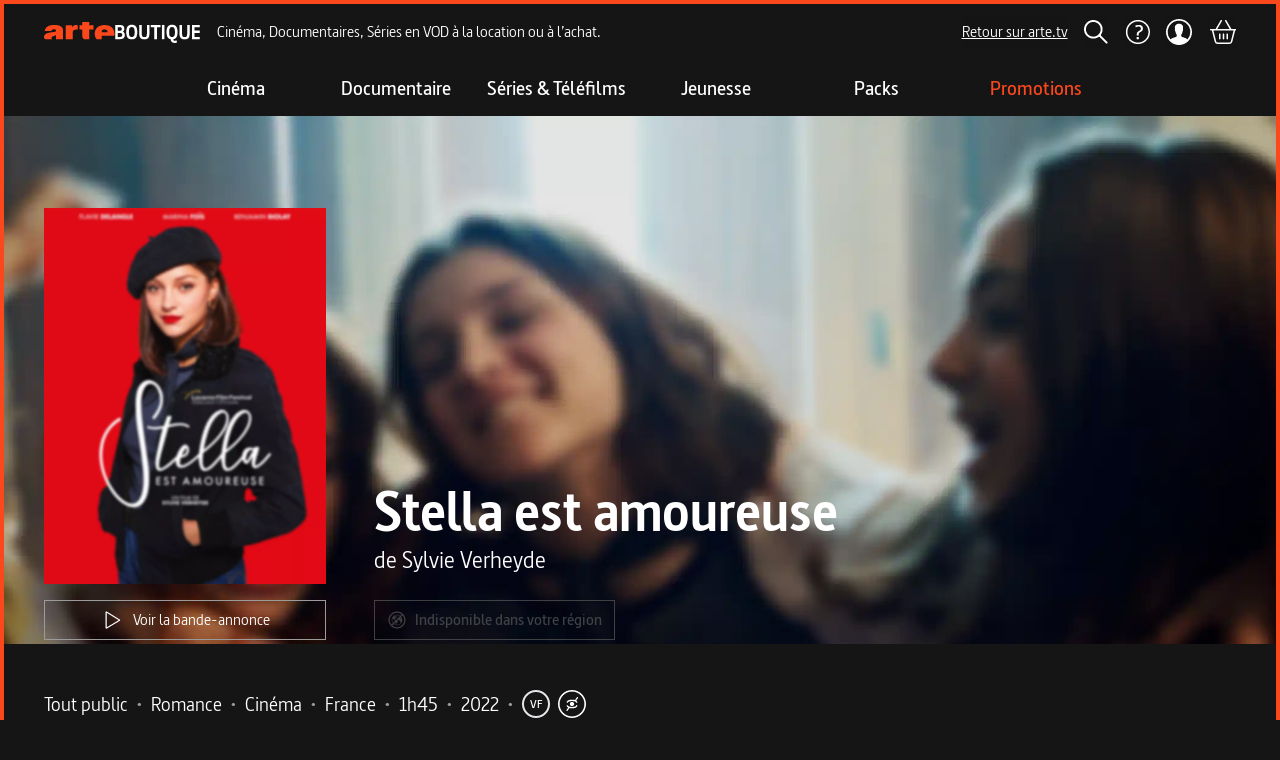

--- FILE ---
content_type: text/html; charset=utf-8
request_url: https://boutique.arte.tv/detail/stella-est-amoureuse
body_size: 42412
content:
<!DOCTYPE html><html lang="fr" style="background:rgb(21, 21, 21)"><head><meta charSet="utf-8" data-next-head=""/><meta content="IE=edge" http-equiv="X-UA-Compatible" data-next-head=""/><meta content="width=device-width, initial-scale=1 maximum-scale=1" name="viewport" data-next-head=""/><meta content="ARTE" name="author" data-next-head=""/><meta content="rVx-DtVCBDxmPGDo7uU1amWJ5cMbbBeF1arr2dQddYI" name="google-site-verification" data-next-head=""/><meta content="ARTE Boutique - Films et séries en VOD, location VOD, documentaires, spectacles" property="og:site_name" data-next-head=""/><meta content="fr_FR" property="og:locale" data-next-head=""/><link href="/favicons/apple-touch-icon-57x57.webp" rel="apple-touch-icon" sizes="57x57" data-next-head=""/><link href="/favicons/apple-touch-icon-60x60.webp" rel="apple-touch-icon" sizes="60x60" data-next-head=""/><link href="/favicons/apple-touch-icon-72x72.webp" rel="apple-touch-icon" sizes="72x72" data-next-head=""/><link href="/favicons/apple-touch-icon-76x76.webp" rel="apple-touch-icon" sizes="76x76" data-next-head=""/><link href="/favicons/apple-touch-icon-114x114.webp" rel="apple-touch-icon" sizes="114x114" data-next-head=""/><link href="/favicons/apple-touch-icon-120x120.webp" rel="apple-touch-icon" sizes="120x120" data-next-head=""/><link href="/favicons/apple-touch-icon-152x152.webp" rel="apple-touch-icon" sizes="152x152" data-next-head=""/><link href="/favicons/apple-touch-icon-180x180.webp" rel="apple-touch-icon" sizes="180x180" data-next-head=""/><link href="/favicons/favicon-16x16.webp" rel="icon" sizes="16x16" type="image/webp" data-next-head=""/><link href="/favicons/favicon-32x32.webp" rel="icon" sizes="32x32" type="image/webp" data-next-head=""/><link href="/favicons/favicon-96x96.webp" rel="icon" sizes="96x96" type="image/webp" data-next-head=""/><link href="/favicons/favicon-194x194.webp" rel="icon" sizes="194x194" type="image/webp" data-next-head=""/><link href="/favicons/safari-pinned-tab.svg" rel="mask-icon" data-next-head=""/><link href="/favicons/favicon.ico" rel="shortcut icon" data-next-head=""/><link href="/manifest.json" rel="manifest" data-next-head=""/><title data-next-head="">Stella est amoureuse</title><meta content="Achetez Stella est amoureuse en VOD. Disponible en streaming et téléchargement à . Une charmante&amp;nbsp;chronique adolescente port&amp;eacute;e par un beau casting.
" name="description" data-next-head=""/><meta content="VOD, streaming, téléchargement, location, achat, film, série, ARTE Boutique" name="keywords" data-next-head=""/><link href="https://boutique.arte.tv/detail/stella-est-amoureuse" rel="canonical" data-next-head=""/><meta content="summary" name="twitter:card" data-next-head=""/><meta content="Regardez Stella est amoureuse en VOD sur ARTE Boutique" property="twitter:title" data-next-head=""/><meta content="Achetez Stella est amoureuse en VOD. Disponible en streaming et téléchargement à . Une charmante&amp;nbsp;chronique adolescente port&amp;eacute;e par un beau casting.
" name="twitter:description" data-next-head=""/><meta content="https://medias.boutique.lab.arte.tv/prod/70355_vod_thumb_322068.jpg" name="twitter:image" data-next-head=""/><meta content="https://boutique.arte.tv/detail/stella-est-amoureuse" property="twitter:url" data-next-head=""/><meta content="Regardez Stella est amoureuse en VOD sur ARTE Boutique" property="og:title" data-next-head=""/><meta content="https://medias.boutique.lab.arte.tv/prod/70355_vod_thumb_322068.jpg" property="og:image" data-next-head=""/><meta content="Stella est amoureuse" property="og:image:alt" data-next-head=""/><meta content="Achetez Stella est amoureuse en VOD. Disponible en streaming et téléchargement à . Une charmante&amp;nbsp;chronique adolescente port&amp;eacute;e par un beau casting.
" property="og:description" data-next-head=""/><meta content="website" property="og:type" data-next-head=""/><meta content="https://boutique.arte.tv/detail/stella-est-amoureuse" property="og:url" data-next-head=""/><script type="application/ld+json" data-next-head="">{&quot;@context&quot;:&quot;https://schema.org&quot;,&quot;@type&quot;:&quot;Movie&quot;,&quot;name&quot;:&quot;Stella est amoureuse&quot;,&quot;image&quot;:&quot;https://medias.boutique.lab.arte.tv/prod/70355_vod_thumb_322068.jpg&quot;,&quot;description&quot;:&quot;Achetez Stella est amoureuse en VOD. Disponible en streaming et téléchargement à . Une charmante&amp;nbsp;chronique adolescente port&amp;eacute;e par un beau casting.\r\n&quot;,&quot;offers&quot;:{&quot;@type&quot;:&quot;Offer&quot;,&quot;priceCurrency&quot;:&quot;EUR&quot;,&quot;url&quot;:&quot;https://boutique.arte.tv/detail/stella-est-amoureuse&quot;,&quot;availability&quot;:&quot;InStock&quot;}}</script><link rel="preload" href="/_next/static/media/fd6575096275e266-s.p.woff" as="font" type="font/woff" crossorigin="anonymous" data-next-font="size-adjust"/><link rel="preload" href="/_next/static/media/ee7f9d9617330bf2-s.p.woff2" as="font" type="font/woff2" crossorigin="anonymous" data-next-font="size-adjust"/><link rel="preload" href="/_next/static/media/ab15bedd6679e51b-s.p.woff" as="font" type="font/woff" crossorigin="anonymous" data-next-font="size-adjust"/><link rel="preload" href="/_next/static/media/44607402c70983d3-s.p.woff" as="font" type="font/woff" crossorigin="anonymous" data-next-font="size-adjust"/><link rel="preload" href="/_next/static/css/c5d8aa517efe0141.css" as="style"/><link rel="stylesheet" href="/_next/static/css/c5d8aa517efe0141.css" data-n-g=""/><noscript data-n-css=""></noscript><script defer="" nomodule="" src="/_next/static/chunks/polyfills-42372ed130431b0a.js"></script><script src="/_next/static/chunks/webpack-59bf71925b29b133.js" defer=""></script><script src="/_next/static/chunks/framework-6882d03602c49c50.js" defer=""></script><script src="/_next/static/chunks/main-f26107f07b126d34.js" defer=""></script><script src="/_next/static/chunks/pages/_app-a3f98d75fc01629d.js" defer=""></script><script src="/_next/static/chunks/674-7ff62dfad5d2693b.js" defer=""></script><script src="/_next/static/chunks/702-15646100a5c194b4.js" defer=""></script><script src="/_next/static/chunks/125-d04afeb6dea2ebbc.js" defer=""></script><script src="/_next/static/chunks/885-92b184d1583e2dd8.js" defer=""></script><script src="/_next/static/chunks/718-50741765ed7b9234.js" defer=""></script><script src="/_next/static/chunks/425-75c6a6e4039d3ce7.js" defer=""></script><script src="/_next/static/chunks/pages/detail/%5Bslug%5D-c3b3dda9ceb16cc1.js" defer=""></script><script src="/_next/static/Y_xxs6pJ3C0Djfs5JkQut/_buildManifest.js" defer=""></script><script src="/_next/static/Y_xxs6pJ3C0Djfs5JkQut/_ssgManifest.js" defer=""></script></head><body class="__variable_e4817e font-sans"><div id="__next"><main class="__variable_e4817e flex min-h-[100vh] flex-col border-4 border-t-0 border-orange border-t-orange bg-background font-sans md:mt-0"><style>#nprogress{pointer-events:none}#nprogress .bar{background:#FFF;position:fixed;z-index:1600;top: 0;left:0;width:100%;height:4px}#nprogress .peg{display:block;position:absolute;right:0;width:100px;height:100%;;opacity:1;-webkit-transform:rotate(3deg) translate(0px,-4px);-ms-transform:rotate(3deg) translate(0px,-4px);transform:rotate(3deg) translate(0px,-4px)}#nprogress .spinner{display:block;position:fixed;z-index:1600;top: 15px;right:15px}#nprogress .spinner-icon{width:18px;height:18px;box-sizing:border-box;border:2px solid transparent;border-top-color:#FFF;border-left-color:#FFF;border-radius:50%;-webkit-animation:nprogress-spinner 400ms linear infinite;animation:nprogress-spinner 400ms linear infinite}.nprogress-custom-parent{overflow:hidden;position:relative}.nprogress-custom-parent #nprogress .bar,.nprogress-custom-parent #nprogress .spinner{position:absolute}@-webkit-keyframes nprogress-spinner{0%{-webkit-transform:rotate(0deg)}100%{-webkit-transform:rotate(360deg)}}@keyframes nprogress-spinner{0%{transform:rotate(0deg)}100%{transform:rotate(360deg)}}</style><section aria-label="Notifications alt+T" tabindex="-1" aria-live="polite" aria-relevant="additions text" aria-atomic="false"></section><div class="sticky top-0 z-navbar"><header class="flex h-auto flex-col items-center bg-background border-t-orange max-md:hidden border-t-4 z-header mx-auto"><div class="flex h-[56px] w-full items-center py-2 pr-6 md:pr-10 2xl:pr-20 4xl:pr-48"><a aria-label="Page d&#x27;accueil" class="ml-6 md:ml-10 2xl:ml-20 4xl:ml-48" href="/"><svg height="24" width="24" class="my-[7px] mr-[1px] h-[16px] w-[119px] md:h-[21px] md:w-[156px] 4xl:h-[36px] 4xl:w-[267px]"><use href="/assets/logo.svg#logo"></use></svg></a><span class="ml-4 flex-none translate-x-0 whitespace-nowrap transition-all duration-300 ease-in lg:flex">Cinéma, Documentaires, Séries en VOD à la location ou à l’achat.</span><div class="flex w-full items-center justify-center search-hidden"></div><a class="inline-flex items-center justify-center whitespace-nowrap font-medium ring-offset-background focus-visible:outline-none focus-visible:ring-2 focus-visible:ring-ring focus-visible:ring-offset-2 disabled:pointer-events-none disabled:opacity-50 text-base hover:opacity-70 transition-opacity underline-offset-2 h-8 bg-primary text-primary-foreground underline ml-auto" rel="noopener noreferrer" target="_blank" href="https://www.arte.tv">Retour sur arte.tv</a><button class="inline-flex items-center justify-center whitespace-nowrap ring-offset-background focus-visible:outline-none focus-visible:ring-2 focus-visible:ring-ring focus-visible:ring-offset-2 disabled:pointer-events-none disabled:opacity-60 font-semibold text-base transition-opacity hover:opacity-80 bg-primary text-primary-foreground py-1 ml-4 h-[32px] px-0" aria-label="Rechercher" title="Rechercher"><svg height="24" width="24"><use href="/assets/search.svg#search"></use></svg></button><a class="inline-flex items-center justify-center whitespace-nowrap font-medium ring-offset-background focus-visible:outline-none focus-visible:ring-2 focus-visible:ring-ring focus-visible:ring-offset-2 disabled:pointer-events-none disabled:opacity-50 text-base hover:opacity-70 transition-opacity underline-offset-2 h-8 w-8 bg-primary ml-4" aria-label="Aide" href="https://support.boutique.arte.tv/hc/fr"><svg height="26" width="26"><use href="/assets/header/help.svg#help"></use></svg></a><button class="inline-flex items-center justify-center whitespace-nowrap ring-offset-background focus-visible:outline-none focus-visible:ring-2 focus-visible:ring-ring focus-visible:ring-offset-2 disabled:pointer-events-none disabled:opacity-60 font-semibold text-base transition-opacity hover:opacity-80 bg-primary text-primary-foreground relative ml-4 h-[32px] p-0" aria-label="Mon compte" title="Mon compte" type="button" aria-haspopup="dialog" aria-expanded="false" aria-controls="radix-:R3576:" data-state="closed"><div class="absolute"></div><svg height="24" width="24" class="z-[120] ml-[0.5px] h-[26px] w-[26px]"><use href="/assets/header/user.svg#user"></use></svg></button><a class="inline-flex items-center justify-center whitespace-nowrap font-medium ring-offset-background focus-visible:outline-none focus-visible:ring-2 focus-visible:ring-ring focus-visible:ring-offset-2 disabled:pointer-events-none disabled:opacity-50 text-base hover:opacity-70 transition-opacity underline-offset-2 h-8 bg-primary text-primary-foreground underline relative ml-4" aria-label="Panier" title="Voir le panier" href="/checkout/cart"><svg height="24" width="24" class="h-6 w-7"><use href="/assets/cart_outlined.svg#cart_outlined"></use></svg></a></div></header><header class="flex items-center justify-between bg-background border-t-orange md:hidden border-t-4 z-header mx-auto"><div class="transition-bg flex w-full items-center justify-between ease-in-out"><div class="flex items-center bg-background py-3 pl-0 pr-1 xs:p-3 xs:pr-6"><button class="inline-flex items-center justify-center whitespace-nowrap ring-offset-background focus-visible:outline-none focus-visible:ring-2 focus-visible:ring-ring focus-visible:ring-offset-2 disabled:pointer-events-none disabled:opacity-60 font-semibold text-base hover:opacity-80 text-primary-foreground w-10 bg-background h-full transition-transform duration-200 rotate-0" type="button" aria-haspopup="dialog" aria-expanded="false" aria-controls="radix-:R976:" data-state="closed"><svg height="24" width="24"><use href="/assets/header/smashed_burger.svg#smashed_burger"></use></svg><span class="sr-only">Ouvrir le menu</span></button><a class="inline-flex items-center justify-center whitespace-nowrap font-medium ring-offset-background focus-visible:outline-none focus-visible:ring-2 focus-visible:ring-ring focus-visible:ring-offset-2 disabled:pointer-events-none disabled:opacity-50 text-base hover:opacity-70 transition-opacity underline-offset-2 text-primary-foreground underline ml-2 h-0 bg-background" aria-label="Page d&#x27;accueil" href="/"><svg height="24" width="24" class="h-[16px] w-[119px]"><use href="/assets/logo.svg#logo"></use></svg></a></div><div class="mr-3 flex items-center space-x-4 bg-background xs:mr-6 sm:space-x-5"><button class="inline-flex items-center justify-center whitespace-nowrap ring-offset-background focus-visible:outline-none focus-visible:ring-2 focus-visible:ring-ring focus-visible:ring-offset-2 disabled:pointer-events-none disabled:opacity-60 font-semibold text-base transition-opacity hover:opacity-80 bg-primary text-primary-foreground h-10 px-3 py-1 pr-0" aria-label="Rechercher" title="Rechercher"><svg height="24" width="24"><use href="/assets/search.svg#search"></use></svg></button><button class="inline-flex items-center justify-center whitespace-nowrap ring-offset-background focus-visible:outline-none focus-visible:ring-2 focus-visible:ring-ring focus-visible:ring-offset-2 disabled:pointer-events-none disabled:opacity-60 font-semibold text-base transition-opacity hover:opacity-80 bg-primary text-primary-foreground relative ml-4 h-[32px] p-0" aria-label="Mon compte" title="Mon compte" type="button" aria-haspopup="dialog" aria-expanded="false" aria-controls="radix-:R19p76:" data-state="closed"><div class="absolute"></div><svg height="24" width="24" class="z-[120] ml-[0.5px] h-[26px] w-[26px]"><use href="/assets/header/user.svg#user"></use></svg></button><a class="inline-flex items-center justify-center whitespace-nowrap font-medium ring-offset-background focus-visible:outline-none focus-visible:ring-2 focus-visible:ring-ring focus-visible:ring-offset-2 disabled:pointer-events-none disabled:opacity-50 text-base hover:opacity-70 transition-opacity underline-offset-2 h-8 bg-primary text-primary-foreground underline relative ml-4" aria-label="Panier" title="Voir le panier" href="/checkout/cart"><svg height="24" width="24" class="h-6 w-7"><use href="/assets/cart_outlined.svg#cart_outlined"></use></svg></a></div></div></header></div><nav class="z-category-list hidden h-[56px] w-[calc(100%-8px)] justify-center bg-background py-4 md:flex md:flex-col"><div class="flex flex-row justify-center"><a class="whitespace-nowrap font-medium ring-offset-background focus-visible:outline-none focus-visible:ring-2 focus-visible:ring-ring focus-visible:ring-offset-2 disabled:pointer-events-none disabled:opacity-50 text-base hover:opacity-70 transition-opacity underline-offset-2 flex h-auto w-40 flex-col items-center justify-center gap-4 bg-transparent text-center no-underline" data-state="closed" href="/listing/cine"><span class="text-xl font-semibold transition-transform duration-500 text-white">Cinéma</span></a><a class="whitespace-nowrap font-medium ring-offset-background focus-visible:outline-none focus-visible:ring-2 focus-visible:ring-ring focus-visible:ring-offset-2 disabled:pointer-events-none disabled:opacity-50 text-base hover:opacity-70 transition-opacity underline-offset-2 flex h-auto w-40 flex-col items-center justify-center gap-4 bg-transparent text-center no-underline" data-state="closed" href="/listing/docu"><span class="text-xl font-semibold transition-transform duration-500 text-white">Documentaire</span></a><a class="whitespace-nowrap font-medium ring-offset-background focus-visible:outline-none focus-visible:ring-2 focus-visible:ring-ring focus-visible:ring-offset-2 disabled:pointer-events-none disabled:opacity-50 text-base hover:opacity-70 transition-opacity underline-offset-2 flex h-auto w-40 flex-col items-center justify-center gap-4 bg-transparent text-center no-underline" data-state="closed" href="/listing/N1-serie"><span class="text-xl font-semibold transition-transform duration-500 text-white">Séries &amp; Téléfilms</span></a><a class="whitespace-nowrap font-medium ring-offset-background focus-visible:outline-none focus-visible:ring-2 focus-visible:ring-ring focus-visible:ring-offset-2 disabled:pointer-events-none disabled:opacity-50 text-base hover:opacity-70 transition-opacity underline-offset-2 flex h-auto w-40 flex-col items-center justify-center gap-4 bg-transparent text-center no-underline" data-state="closed" href="/listing/N1-jeune"><span class="text-xl font-semibold transition-transform duration-500 text-white">Jeunesse</span></a><a class="whitespace-nowrap font-medium ring-offset-background focus-visible:outline-none focus-visible:ring-2 focus-visible:ring-ring focus-visible:ring-offset-2 disabled:pointer-events-none disabled:opacity-50 text-base hover:opacity-70 transition-opacity underline-offset-2 flex h-auto w-40 flex-col items-center justify-center gap-4 bg-transparent text-center no-underline" data-state="closed" href="/listing/packs"><span class="text-xl font-semibold transition-transform duration-500 text-white">Packs</span></a><a class="whitespace-nowrap font-medium ring-offset-background focus-visible:outline-none focus-visible:ring-2 focus-visible:ring-ring focus-visible:ring-offset-2 disabled:pointer-events-none disabled:opacity-50 text-base hover:opacity-70 transition-opacity underline-offset-2 flex h-auto w-40 flex-col items-center justify-center gap-4 bg-transparent text-center no-underline" data-state="closed" href="https://boutique.arte.tv/promotions"><span class="text-xl font-semibold transition-transform duration-500 text-orange">Promotions</span></a></div></nav><div class="relative w-full overflow-hidden max-md:h-full h-[calc(95vh-156px)] 3xl:h-[calc(96vh-156px)]"><img alt="" class="object-cover object-center absolute inset-0 h-[110%] w-full" src="https://medias.boutique.lab.arte.tv/prod/70355_poster_322332.jpg?quality=30&amp;blur=50"/><div class="z-10 relative h-full w-full"><div class="inset-0 flex h-full bg-black bg-opacity-10"><div class="absolute inset-0 from-background via-transparent to-transparent bg-gradient-to-r"></div><div class="absolute inset-0 from-background via-transparent to-transparent bg-gradient-to-l"></div><div class="absolute inset-0 bg-gradient-to-t from-background via-background via-10% to-transparent to-100%"></div><div class="md:aspect-[2.1] z-100 flex h-full w-full items-center"><header class="mb-2 flex h-full w-full flex-col items-center justify-end pb-6 padding-layout max-md:mt-20 md:flex-row md:items-end lg:w-auto"><div class="h-auto max-w-52 md:w-[200px] md:max-w-none lg:w-[260px] xl:w-[282px] 2xl:w-[320px] 4xl:w-[380px]"><img alt="Poster du programme Stella est amoureuse" class="object-cover object-center rounded-xs prog-header__poster--short mb-6 md:mb-4" src="https://medias.boutique.lab.arte.tv/prod/70355_vod_thumb_322068.jpg?quality=30&amp;blur=50"/><div class="mt-4 hidden md:flex"><button class="inline-flex items-center justify-center whitespace-nowrap ring-offset-background focus-visible:outline-none focus-visible:ring-2 focus-visible:ring-ring focus-visible:ring-offset-2 disabled:pointer-events-none disabled:opacity-60 text-base transition-opacity hover:opacity-80 border border-input h-10 px-3 py-1 bg-transparent font-normal last:mb-0 last:mr-0 md:flex w-full"><svg height="24" width="24" class="mr-2"><use href="/assets/play_outlined.svg#play_outlined"></use></svg>Voir la bande-annonce</button></div></div><div class="w-full md:ml-12 md:mt-0 md:flex-1"><h1 class="text-center title-large md:text-left">Stella est amoureuse</h1><div class="text-center title-small md:text-left"><div class="flex flex-col"><span>de <!-- -->Sylvie Verheyde</span></div></div><div class="flex flex-col items-start md:flex-row md:flex-wrap md:gap-4 mt-6"><div class="flex w-full flex-col space-y-4 md:w-auto md:flex-row md:flex-wrap md:gap-4 md:space-y-0 xl:flex-nowrap"><div class="mx-auto cursor-not-allowed" data-state="closed"><button class="inline-flex items-center justify-center whitespace-nowrap ring-offset-background focus-visible:outline-none focus-visible:ring-2 focus-visible:ring-ring focus-visible:ring-offset-2 disabled:pointer-events-none disabled:opacity-60 font-semibold text-base transition-opacity hover:opacity-80 bg-transparent text-disabled border border-disabled h-10 px-3 py-1" aria-label="Indisponible dans votre région" disabled=""><svg height="20" width="20" class="mr-2"><use href="/assets/buttons/geo_blocked.svg#geo_blocked"></use></svg><span>Indisponible dans votre région</span></button></div><div class="w-full font-normal md:hidden md:w-auto"><button class="inline-flex items-center justify-center whitespace-nowrap ring-offset-background focus-visible:outline-none focus-visible:ring-2 focus-visible:ring-ring focus-visible:ring-offset-2 disabled:pointer-events-none disabled:opacity-60 text-base transition-opacity hover:opacity-80 border border-input h-10 px-3 py-1 bg-transparent font-normal last:mb-0 last:mr-0 md:flex w-full md:w-auto"><svg height="24" width="24" class="mr-2"><use href="/assets/play_outlined.svg#play_outlined"></use></svg>Voir la bande-annonce</button></div></div></div></div></header></div></div></div></div><section aria-labelledby="section-programme-metadata" class="flex flex-col gap-1 mt-11 padding-layout"><h2 class="sr-only">Metadata du programme</h2><div class="flew-row flex flex-wrap items-center"><div class="mr-4 flex flex-row flex-wrap"><div class="flex items-start"><ul class="flex flex-row flex-wrap"><li class="inline-flex items-center justify-center paragraph-large">Tout public<span class="mx-2 inline-block text-neutral">•</span></li><li class="inline-flex items-center justify-center paragraph-large">Romance<span class="mx-2 inline-block text-neutral">•</span></li><li class="inline-flex items-center justify-center paragraph-large">Cinéma<span class="mx-2 inline-block text-neutral">•</span></li><li class="inline-flex items-center justify-center paragraph-large">France<span class="mx-2 inline-block text-neutral">•</span></li><li class="inline-flex items-center justify-center paragraph-large">1h45<span class="mx-2 inline-block text-neutral">•</span></li><li class="inline-flex items-center justify-center paragraph-large">2022<span class="mx-2 inline-block text-neutral">•</span></li><li class="inline-flex items-center justify-center paragraph-large"><span class="flex h-7 w-7 items-center justify-center rounded-full text-center text-xs font-semibold mr-2"><div class="h-7 w-7 rounded-full border-2 p-1 hover:cursor-pointer" data-state="closed">VF</div></span></li><li class="inline-flex items-center justify-center paragraph-large"><span class="flex h-7 w-7 items-center justify-center rounded-full text-center text-xs font-semibold mr-2"><div class="hover:cursor-pointer" data-state="closed"><svg height="24" width="24" class="h-7 w-7"><use href="/assets/audio_description.svg#audio_description"></use></svg></div></span></li></ul></div></div></div><div class="flew-row flex flex-wrap gap-1"><div class="flex items-start"><label class="mr-2 inline-block text-nowrap paragraph-large">Réalisation :</label><ul class="flex flex-row flex-wrap"><li class="inline-flex items-center justify-center"><a class="inline-flex items-center justify-center whitespace-nowrap font-medium ring-offset-background focus-visible:outline-none focus-visible:ring-2 focus-visible:ring-ring focus-visible:ring-offset-2 disabled:pointer-events-none disabled:opacity-50 text-base hover:opacity-70 transition-opacity underline-offset-2 bg-primary text-primary-foreground underline h-auto paragraph-large" href="/search?genericsSlugs=sylvie-verheyde">Sylvie Verheyde</a></li></ul></div></div><div class="flew-row flex flex-wrap gap-1"><div class="flex items-start"><label class="mr-2 inline-block text-nowrap paragraph-large">Distribution :</label><ul class="flex flex-row flex-wrap"><li class="inline-flex items-center justify-center"><a class="inline-flex items-center justify-center whitespace-nowrap font-medium ring-offset-background focus-visible:outline-none focus-visible:ring-2 focus-visible:ring-ring focus-visible:ring-offset-2 disabled:pointer-events-none disabled:opacity-50 text-base hover:opacity-70 transition-opacity underline-offset-2 bg-primary text-primary-foreground underline h-auto paragraph-large" href="/search?genericsSlugs=benjamin-biolay">Benjamin Biolay</a><span class="mx-2 inline-block text-neutral">•</span></li><li class="inline-flex items-center justify-center"><a class="inline-flex items-center justify-center whitespace-nowrap font-medium ring-offset-background focus-visible:outline-none focus-visible:ring-2 focus-visible:ring-ring focus-visible:ring-offset-2 disabled:pointer-events-none disabled:opacity-50 text-base hover:opacity-70 transition-opacity underline-offset-2 bg-primary text-primary-foreground underline h-auto paragraph-large" href="/search?genericsSlugs=marina-fois">Marina Foïs</a><span class="mx-2 inline-block text-neutral">•</span></li><li class="inline-flex items-center justify-center"><a class="inline-flex items-center justify-center whitespace-nowrap font-medium ring-offset-background focus-visible:outline-none focus-visible:ring-2 focus-visible:ring-ring focus-visible:ring-offset-2 disabled:pointer-events-none disabled:opacity-50 text-base hover:opacity-70 transition-opacity underline-offset-2 bg-primary text-primary-foreground underline h-auto paragraph-large" href="/search?genericsSlugs=flavie-delangle">Flavie Delangle</a></li></ul></div></div></section><section aria-labelledby="section-programme-description" class="pl-[24px] pr-[48px] md:pl-[63px] md:pr-[99px] 2xl:pl-[150px] 2xl:pr-[186px] 4xl:pl-[337px] 4xl:pr-[373px]"><h2 class="sr-only">Description du programme</h2><div class="relative flex gap-x-3 mt-12 lg:mt-16 2xl:mt-20 4xl:mt-32"><div class="flex h-6 items-center"><svg height="12" width="16" class="h-full self-start"><use href="/assets/quotation_mark.svg#quotation_mark"></use></svg></div><div><span class="block font-bold *:paragraph-large mb-4 md:mb-6"><p>Une charmante&nbsp;chronique adolescente port&eacute;e par un beau casting.</p>
</span><span class="font-normal *:paragraph-large"><p>1985, premier &eacute;t&eacute; sans les parents. Le soleil, les copines, les Italiens, le r&ecirc;ve. Retour &agrave; la r&eacute;alit&eacute;, pour Stella, c&rsquo;est l&rsquo;ann&eacute;e du bac. Et m&ecirc;me si elle dit qu&rsquo;elle s&rsquo;en fout, elle sait bien que &ccedil;a peut d&eacute;cider de sa vie enti&egrave;re&hellip; Plut&ocirc;t mourir que de reprendre le bar de ses parents. Surtout que, chez elle, son p&egrave;re s&rsquo;est cass&eacute; avec une autre, en laissant les dettes et sa m&egrave;re en d&eacute;prime. Heureusement il y a les sorties, la nuit, les rencontres, et puis l&rsquo;amour pour r&ecirc;ver d&rsquo;un autre monde.</p>
</span></div></div><ul class="ml-6 mt-6"></ul></section><div class="mt-12 bg-black padding-layout md:mt-16 2xl:mt-20 4xl:mt-32"><h2 class="sr-only">Informations techniques du programme</h2><div class="py-16"><section aria-labelledby="section-programme-informations-techniques" class="flex flex-col bg-black"><h2 class="mb-4 font-bold title-small">Fiche technique</h2><div class="grid grid-cols-1 items-start gap-0 2xl:grid-cols-2 2xl:gap-8"><div class="grid grid-cols-1 gap-4 2xl:col-span-1"><section aria-labelledby="section-1-title"><h2 class="sr-only">Fiche technique section gauche</h2><div class="flex flex-col md:flex-row"><span class="inline-block flex-none gap-3 text-gray-light paragraph-large min-w-[230px] 2xl:min-w-[230px] 4xl:min-w-[350px] pr-6">Durée</span><span class="whitespace-nowrap text-nowrap paragraph-large">1h45</span></div><div class="flex flex-col md:flex-row"><span class="inline-block flex-none gap-3 text-gray-light paragraph-large min-w-[230px] 2xl:min-w-[230px] 4xl:min-w-[350px] pr-6">Année de production</span><span class="whitespace-nowrap text-nowrap paragraph-large">2022</span></div><div class="flex flex-col md:flex-row"><span class="inline-block flex-none gap-3 text-gray-light paragraph-large min-w-[230px] 2xl:min-w-[230px] 4xl:min-w-[350px] pr-6">Pays de production</span><div class="flex flex-row flex-wrap"><span class="whitespace-nowrap text-nowrap paragraph-large">France</span></div></div><div class="flex flex-col md:flex-row"><span class="inline-block flex-none gap-3 text-gray-light paragraph-large min-w-[230px] 2xl:min-w-[230px] 4xl:min-w-[350px] pr-6">Langues audio</span><div class="flex flex-row flex-wrap"><span class="whitespace-nowrap text-nowrap paragraph-large">Français<span class="mx-2 inline-block text-neutral">•</span></span><span class="whitespace-nowrap text-nowrap paragraph-large">Audiodescription</span></div></div><div class="flex flex-col md:flex-row"><span class="inline-block flex-none gap-3 text-gray-light paragraph-large min-w-[230px] 2xl:min-w-[230px] 4xl:min-w-[350px] pr-6">Territoires disponibles</span><div class="flex flex-row flex-wrap"><span class="whitespace-nowrap text-nowrap paragraph-large">France, Dom/Tom, Monaco, Andorre</span></div></div></section></div><div class="grid grid-cols-1 gap-4"><section aria-labelledby="section-2-title"><h2 class="sr-only">Fiche technique section droite</h2><div class="flex flex-col md:flex-row"><span class="inline-block flex-none gap-3 text-gray-light paragraph-large min-w-[230px] 2xl:min-w-[140px] 4xl:min-w-[190px] pr-6">Réalisé par</span><div class="flex flex-row flex-wrap"><span class="whitespace-nowrap text-nowrap paragraph-large">Sylvie Verheyde</span></div></div><div class="flex flex-col md:flex-row"><span class="inline-block flex-none gap-3 text-gray-light paragraph-large min-w-[230px] 2xl:min-w-[140px] 4xl:min-w-[190px] pr-6">Avec</span><div class="flex flex-row flex-wrap"><span class="whitespace-nowrap text-nowrap paragraph-large">Benjamin Biolay<span class="mx-2 inline-block text-neutral">•</span></span><span class="whitespace-nowrap text-nowrap paragraph-large">Marina Foïs<span class="mx-2 inline-block text-neutral">•</span></span><span class="whitespace-nowrap text-nowrap paragraph-large">Flavie Delangle</span></div></div></section></div></div></section></div></div><section aria-labelledby="section-programmes-recommandes" class="mt-12 md:mt-16 2xl:mt-20 4xl:mt-32"><div><div class="padding-left-layout"><div class="mb-4 flex flex-row justify-between sm:mb-[22px]"><div class="flex flex-col"><div class="flex flex-row justify-between gap-4"><h3><span class="inline-flex items-center"><span class="font-bold title-small">ARTE Boutique vous recommande aussi...</span></span></h3></div></div></div></div><div class="[&amp;_.first-carousel-card]:ml-6 [&amp;_.first-carousel-card]:md:ml-10 [&amp;_.first-carousel-card]:2xl:ml-20 [&amp;_.first-carousel-card]:4xl:ml-48"></div></div></section><section class="mt-24 flex items-center justify-center bg-gray-medium py-10 max-sm:pb-5 sm:mt-32 2xl:mt-36 4xl:mt-52"><footer class="w-full"><div class="flex flex-col px-2 md:px-6 lg:gap-x-24"><div class="flex flex-col items-center"><div class="flex flex-col items-center justify-center"><div class="grid h-[60px] grid-cols-3 items-center justify-items-center text-white xl:mr-0"><div class="flex items-center justify-center"><svg height="40" width="55" class="4xl:h-full" style="margin-right:10px"><use href="/assets/footer/desktop_outlined.svg#desktop_outlined"></use></svg></div><div class="flex items-center justify-center"><svg height="32" width="30" class="4xl:h-full" style="margin-right:0"><use href="/assets/footer/mobile_outlined.svg#mobile_outlined"></use></svg></div><div class="flex items-center justify-center"><svg height="36" width="30" class="4xl:h-full" style="margin-right:0"><use href="/assets/footer/tablet_outlined.svg#tablet_outlined"></use></svg></div></div><div class="mt-3 flex flex-col justify-center"><p class="text-center text-xl font-bold leading-normal text-white">Vos programmes préférés, sur tous vos écrans</p><div class="mt-2"><p class="text-center leading-normal text-white">Retrouvez Arte Boutique sur votre ordinateur, smartphone et tablette.</p></div></div></div></div><div class="px-6 lg:px-20 py-8"><div data-orientation="horizontal" role="none" class="shrink-0 h-[1px] w-full bg-gray-lighter"></div></div><div class="flex flex-col px-6"><div class="flex"><svg height="150" width="37" class="mr-3 mt-5 hidden flex-none lg:block"><use href="/assets/footer/arte_vertical.svg#arte_vertical"></use></svg><div class="mt-0 flex w-full flex-row gap-x-10 xl:mt-0 2xl:gap-x-14"><ul class="w-full grid-cols-1 justify-between gap-x-2 gap-y-2 space-y-7 sm:grid md:grid-cols-2 md:gap-y-6 md:space-y-0 2xl:grid-cols-5 2xl:gap-y-0"><li class="lg:w-25"><div class="block md:hidden"><div data-orientation="vertical"><div data-state="closed" data-orientation="vertical"><h3 data-orientation="vertical" data-state="closed" class="flex"><button type="button" aria-controls="radix-:R2j7d6:" aria-expanded="false" data-state="closed" data-orientation="vertical" id="radix-:Rj7d6:" class="flex flex-1 items-center font-medium transition-all hover:underline [&amp;[data-state=open]&gt;svg]:rotate-90" data-radix-collection-item=""><svg xmlns="http://www.w3.org/2000/svg" width="24" height="24" viewBox="0 0 24 24" fill="none" stroke="currentColor" stroke-width="2" stroke-linecap="round" stroke-linejoin="round" class="lucide lucide-chevron-right mr-3 h-8 w-8 shrink-0 transition-transform duration-200" aria-hidden="true"><path d="m9 18 6-6-6-6"></path></svg><p class="font-bold title-small">Le réseau ARTE</p> </button></h3><div data-state="closed" id="radix-:R2j7d6:" hidden="" role="region" aria-labelledby="radix-:Rj7d6:" data-orientation="vertical" class="overflow-hidden text-sm transition-all data-[state=closed]:animate-accordion-up data-[state=open]:animate-accordion-down" style="--radix-accordion-content-height:var(--radix-collapsible-content-height);--radix-accordion-content-width:var(--radix-collapsible-content-width)"></div></div></div></div><div class="hidden md:block"><p class="text-lg font-semibold leading-loose text-white md:text-xl">Le réseau ARTE</p> <div class="mt-2"><a class="inline-flex items-center font-medium ring-offset-background focus-visible:outline-none focus-visible:ring-2 focus-visible:ring-ring focus-visible:ring-offset-2 disabled:pointer-events-none disabled:opacity-50 text-base hover:opacity-70 transition-opacity underline-offset-2 h-full w-full justify-start whitespace-normal no-underline md:mb-2 md:leading-4" href="https://www.arte.tv/fr/">ARTE.tv</a><a class="inline-flex items-center font-medium ring-offset-background focus-visible:outline-none focus-visible:ring-2 focus-visible:ring-ring focus-visible:ring-offset-2 disabled:pointer-events-none disabled:opacity-50 text-base hover:opacity-70 transition-opacity underline-offset-2 h-full w-full justify-start whitespace-normal no-underline md:mb-2 md:leading-4" href="https://www.arteradio.com/">ARTE Radio</a><a class="inline-flex items-center font-medium ring-offset-background focus-visible:outline-none focus-visible:ring-2 focus-visible:ring-ring focus-visible:ring-offset-2 disabled:pointer-events-none disabled:opacity-50 text-base hover:opacity-70 transition-opacity underline-offset-2 h-full w-full justify-start whitespace-normal no-underline md:mb-2 md:leading-4" href="https://boutique.arte.tv/">ARTE Boutique</a><a class="inline-flex items-center font-medium ring-offset-background focus-visible:outline-none focus-visible:ring-2 focus-visible:ring-ring focus-visible:ring-offset-2 disabled:pointer-events-none disabled:opacity-50 text-base hover:opacity-70 transition-opacity underline-offset-2 h-full w-full justify-start whitespace-normal no-underline md:mb-2 md:leading-4" href="https://www.arte.tv/digitalproductions/fr/">Productions numériques</a></div></div></li><li class="lg:w-25"><div class="block md:hidden"><div data-orientation="vertical"><div data-state="closed" data-orientation="vertical"><h3 data-orientation="vertical" data-state="closed" class="flex"><button type="button" aria-controls="radix-:R2l7d6:" aria-expanded="false" data-state="closed" data-orientation="vertical" id="radix-:Rl7d6:" class="flex flex-1 items-center font-medium transition-all hover:underline [&amp;[data-state=open]&gt;svg]:rotate-90" data-radix-collection-item=""><svg xmlns="http://www.w3.org/2000/svg" width="24" height="24" viewBox="0 0 24 24" fill="none" stroke="currentColor" stroke-width="2" stroke-linecap="round" stroke-linejoin="round" class="lucide lucide-chevron-right mr-3 h-8 w-8 shrink-0 transition-transform duration-200" aria-hidden="true"><path d="m9 18 6-6-6-6"></path></svg><p class="font-bold title-small">Assistance</p> </button></h3><div data-state="closed" id="radix-:R2l7d6:" hidden="" role="region" aria-labelledby="radix-:Rl7d6:" data-orientation="vertical" class="overflow-hidden text-sm transition-all data-[state=closed]:animate-accordion-up data-[state=open]:animate-accordion-down" style="--radix-accordion-content-height:var(--radix-collapsible-content-height);--radix-accordion-content-width:var(--radix-collapsible-content-width)"></div></div></div></div><div class="hidden md:block"><p class="text-lg font-semibold leading-loose text-white md:text-xl">Assistance</p> <div class="mt-2"><a class="inline-flex items-center font-medium ring-offset-background focus-visible:outline-none focus-visible:ring-2 focus-visible:ring-ring focus-visible:ring-offset-2 disabled:pointer-events-none disabled:opacity-50 text-base hover:opacity-70 transition-opacity underline-offset-2 h-full w-full justify-start whitespace-normal no-underline md:mb-2 md:leading-4" href="https://boutique.arte.tv/carte-cadeau">Offrir une carte Cadeau</a><a class="inline-flex items-center font-medium ring-offset-background focus-visible:outline-none focus-visible:ring-2 focus-visible:ring-ring focus-visible:ring-offset-2 disabled:pointer-events-none disabled:opacity-50 text-base hover:opacity-70 transition-opacity underline-offset-2 h-full w-full justify-start whitespace-normal no-underline md:mb-2 md:leading-4" href="/page/offrir-une-vod">Offrir une VOD</a><a class="inline-flex items-center font-medium ring-offset-background focus-visible:outline-none focus-visible:ring-2 focus-visible:ring-ring focus-visible:ring-offset-2 disabled:pointer-events-none disabled:opacity-50 text-base hover:opacity-70 transition-opacity underline-offset-2 h-full w-full justify-start whitespace-normal no-underline md:mb-2 md:leading-4" href="https://support.boutique.arte.tv/hc/fr">Aide</a><a class="inline-flex items-center font-medium ring-offset-background focus-visible:outline-none focus-visible:ring-2 focus-visible:ring-ring focus-visible:ring-offset-2 disabled:pointer-events-none disabled:opacity-50 text-base hover:opacity-70 transition-opacity underline-offset-2 h-full w-full justify-start whitespace-normal no-underline md:mb-2 md:leading-4" href="https://support.boutique.arte.tv/hc/fr">Nous contacter</a></div></div></li><li class="lg:w-25"><div class="block md:hidden"><div data-orientation="vertical"><div data-state="closed" data-orientation="vertical"><h3 data-orientation="vertical" data-state="closed" class="flex"><button type="button" aria-controls="radix-:R2n7d6:" aria-expanded="false" data-state="closed" data-orientation="vertical" id="radix-:Rn7d6:" class="flex flex-1 items-center font-medium transition-all hover:underline [&amp;[data-state=open]&gt;svg]:rotate-90" data-radix-collection-item=""><svg xmlns="http://www.w3.org/2000/svg" width="24" height="24" viewBox="0 0 24 24" fill="none" stroke="currentColor" stroke-width="2" stroke-linecap="round" stroke-linejoin="round" class="lucide lucide-chevron-right mr-3 h-8 w-8 shrink-0 transition-transform duration-200" aria-hidden="true"><path d="m9 18 6-6-6-6"></path></svg><p class="font-bold title-small">Infos légales</p> </button></h3><div data-state="closed" id="radix-:R2n7d6:" hidden="" role="region" aria-labelledby="radix-:Rn7d6:" data-orientation="vertical" class="overflow-hidden text-sm transition-all data-[state=closed]:animate-accordion-up data-[state=open]:animate-accordion-down" style="--radix-accordion-content-height:var(--radix-collapsible-content-height);--radix-accordion-content-width:var(--radix-collapsible-content-width)"></div></div></div></div><div class="hidden md:block"><p class="text-lg font-semibold leading-loose text-white md:text-xl">Infos légales</p> <div class="mt-2"><button class="h-full w-fit justify-start whitespace-normal no-underline transition-opacity hover:opacity-70 md:mb-2 md:leading-4">Gérer les cookies</button><a class="inline-flex items-center font-medium ring-offset-background focus-visible:outline-none focus-visible:ring-2 focus-visible:ring-ring focus-visible:ring-offset-2 disabled:pointer-events-none disabled:opacity-50 text-base hover:opacity-70 transition-opacity underline-offset-2 h-full w-full justify-start whitespace-normal no-underline md:mb-2 md:leading-4" href="https://medias.boutique.lab.arte.tv/prod/medias/pdf/3f/e4/3fe468b5-8eda-4a72-8135-91f3267439c1.pdf">CGV CGU</a><a class="inline-flex items-center font-medium ring-offset-background focus-visible:outline-none focus-visible:ring-2 focus-visible:ring-ring focus-visible:ring-offset-2 disabled:pointer-events-none disabled:opacity-50 text-base hover:opacity-70 transition-opacity underline-offset-2 h-full w-full justify-start whitespace-normal no-underline md:mb-2 md:leading-4" href="/page/mentions-legales-et-protection-des-donne">Mentions Légales et protection des données personnelles</a><a class="inline-flex items-center font-medium ring-offset-background focus-visible:outline-none focus-visible:ring-2 focus-visible:ring-ring focus-visible:ring-offset-2 disabled:pointer-events-none disabled:opacity-50 text-base hover:opacity-70 transition-opacity underline-offset-2 h-full w-full justify-start whitespace-normal no-underline md:mb-2 md:leading-4" href="/page/politique-de-cookie-arte-boutique">Politique de cookies ARTE Boutique</a><a class="inline-flex items-center font-medium ring-offset-background focus-visible:outline-none focus-visible:ring-2 focus-visible:ring-ring focus-visible:ring-offset-2 disabled:pointer-events-none disabled:opacity-50 text-base hover:opacity-70 transition-opacity underline-offset-2 h-full w-full justify-start whitespace-normal no-underline md:mb-2 md:leading-4" href="/page/accessibilite-non-conforme">Accessibilité : non conforme</a><a class="inline-flex items-center font-medium ring-offset-background focus-visible:outline-none focus-visible:ring-2 focus-visible:ring-ring focus-visible:ring-offset-2 disabled:pointer-events-none disabled:opacity-50 text-base hover:opacity-70 transition-opacity underline-offset-2 h-full w-full justify-start whitespace-normal no-underline md:mb-2 md:leading-4" href="/sitemap">Plan du site</a></div></div></li><li class="lg:w-25"><div class="block md:hidden"><div data-orientation="vertical"><div data-state="closed" data-orientation="vertical"><h3 data-orientation="vertical" data-state="closed" class="flex"><button type="button" aria-controls="radix-:R2p7d6:" aria-expanded="false" data-state="closed" data-orientation="vertical" id="radix-:Rp7d6:" class="flex flex-1 items-center font-medium transition-all hover:underline [&amp;[data-state=open]&gt;svg]:rotate-90" data-radix-collection-item=""><svg xmlns="http://www.w3.org/2000/svg" width="24" height="24" viewBox="0 0 24 24" fill="none" stroke="currentColor" stroke-width="2" stroke-linecap="round" stroke-linejoin="round" class="lucide lucide-chevron-right mr-3 h-8 w-8 shrink-0 transition-transform duration-200" aria-hidden="true"><path d="m9 18 6-6-6-6"></path></svg><p class="font-bold title-small">Paiement</p> </button></h3><div data-state="closed" id="radix-:R2p7d6:" hidden="" role="region" aria-labelledby="radix-:Rp7d6:" data-orientation="vertical" class="overflow-hidden text-sm transition-all data-[state=closed]:animate-accordion-up data-[state=open]:animate-accordion-down" style="--radix-accordion-content-height:var(--radix-collapsible-content-height);--radix-accordion-content-width:var(--radix-collapsible-content-width)"></div></div></div></div><div class="hidden md:block"><p class="text-lg font-semibold leading-loose text-white md:text-xl">Paiement</p> <div class="mt-2"><div><p>Paiement 100% sécurisé</p><div class="mt-4 flex items-center space-x-2 overflow-auto xs:space-x-4 md:block md:space-x-0"><div class="flex items-center space-x-2 xs:space-x-4 md:space-x-2"><svg height="18" width="43" class="xs:h-[22px]"><use href="/assets/footer/credit_card.svg#credit_card"></use></svg><svg height="15" width="68" class="mt-1 xs:h-[19px]"><use href="/assets/footer/paypal.svg#paypal"></use></svg></div></div></div></div></div></li><li class="col-span-full mt-8 md:mt-5 lg:col-span-1"><span class="w-60 text-lg font-semibold leading-loose text-orange md:text-xl">Newsletter Boutique</span><p>Recevez toutes nos actualités VOD (nouvelles sorties, offres promotionnelles) par email</p><div class="flex w-full items-center justify-between space-x-2 sm:space-x-0"><form class="mt-3 flex w-full flex-col space-y-2"><div class="flex w-full"><input type="email" class="flex h-10 border w-full px-3 py-2 ring-offset-background file:border-0 file:bg-transparent file:text-sm file:font-medium focus-visible:outline-none disabled:cursor-not-allowed disabled:opacity-50 border-input rounded-none bg-transparent text-sm placeholder:text-secondary md:text-base" name="email" placeholder="Adresse e-mail"/><button class="inline-flex items-center justify-center whitespace-nowrap ring-offset-background focus-visible:outline-none focus-visible:ring-2 focus-visible:ring-ring focus-visible:ring-offset-2 disabled:pointer-events-none disabled:opacity-60 font-semibold text-base transition-opacity hover:opacity-80 text-white h-10 py-1 ml-2 bg-orange px-4" aria-label="send email" type="submit">OK</button></div></form></div><p class="mt-3 text-secondary caption">Je souhaite recevoir la lettre d’information d&#x27;ARTE Boutique. Je peux me désinscrire à tout moment. Pour en savoir plus,<!-- --> <a class="text-secondary caption" rel="noopener noreferrer" target="_blank" href="https://medias.boutique.lab.arte.tv/prod/medias/pdf/9c/6e/9c6e5897-661f-4427-9052-48224867ef0d.pdf">consultez nos CGU</a>.</p></li></ul></div></div><div class="lg:px-14"><div class="py-8"><div data-orientation="horizontal" role="none" class="shrink-0 h-[1px] w-full bg-gray-lighter"></div></div><div class="flex w-full flex-col items-center justify-center md:flex-row"><p class="max-w-4xl text-center text-secondary caption md:px-4 2xl:px-16">Ce service respecte le droit d’auteur. Tous les droits des auteurs des oeuvres protégées reproduites et communiquées sur ce site, sont réservés. Sauf autorisation, toute utilisation des oeuvres autre que la reproduction et la consultation individuelles et privées est interdite.</p><div class="flex p-0 opacity-50"><button class="inline-flex items-center justify-center whitespace-nowrap ring-offset-background focus-visible:outline-none focus-visible:ring-2 focus-visible:ring-ring focus-visible:ring-offset-2 disabled:pointer-events-none disabled:opacity-60 font-semibold text-base transition-opacity hover:opacity-80 text-destructive-foreground mt-3 flex-col bg-transparent md:mt-0" aria-label="scroll to top" title="Remonter la page"><div class="flex h-8 w-8 items-center justify-center md:h-10 md:w-10"><svg height="12px" width="20px" class="h-3 w-5 -rotate-90 fill-neutral md:h-5 md:w-3"><use href="/assets/chevron_right.svg#chevron_right"></use></svg></div><p class="font-normal caption md:hidden">Remonter la page</p></button></div></div></div></div></div></footer></section><div aria-modal="true" class="sticky bottom-0 left-0 right-0 z-cookieBanner max-h-[480px] translate-y-0 flex-col justify-start overflow-y-auto bg-white px-[32px] py-[35px] shadow-lg sm:justify-center min-[650px]:flex-row min-[650px]:px-[24px] min-[650px]:py-[50px] lg:px-[60px] lg:py-10 hidden" role="dialog" style="bottom:env(safe-area-inset-bottom)"><button class="inline-flex items-center justify-center whitespace-nowrap ring-offset-background focus-visible:outline-none focus-visible:ring-2 focus-visible:ring-ring focus-visible:ring-offset-2 disabled:pointer-events-none disabled:opacity-60 transition-opacity hover:opacity-80 h-10 absolute right-0 top-0 mt-[2px] bg-transparent px-[10px] py-[5px] text-[17px] font-thin !leading-[20px] text-primary underline sm:mt-[17px] md:hidden">Paramétrer mes choix</button><div class="flex w-full flex-col items-start justify-start pt-2 min-[650px]:w-[75%] min-[650px]:flex-row min-[650px]:items-center min-[650px]:justify-center lg:w-full lg:pt-0"><div class="min-[650px]:px-[10px] lg:w-[40%] lg:px-6"><h1 class="mb-1 text-[22px] font-bold !leading-[30px] text-primary sm:text-[25px] lg:mb-0 lg:text-[40px] lg:!leading-[40px]">Bienvenue sur Arte Boutique !</h1><h2 class="mt-[2px] text-[17px] font-semibold !leading-[21px] text-primary lg:mt-[8px] lg:text-[25px] lg:!leading-[30px]">Cinéma, documentaires, séries, films d’animation : retrouvez des milliers de programmes sur notre plateforme.</h2><h2 class="mt-[2px] text-[14px] !leading-[21px] text-primary lg:mt-[8px] lg:text-[18px] lg:!leading-[30px]">Nous mettons un point d’honneur à garantir la protection de vos données personnelles.</h2></div><div class="h-full min-[650px]:px-[10px] lg:w-[60%] lg:px-6"><p class="mt-[4px] max-w-[800px] text-[14px] !leading-[14px] text-primary min-[650px]:mt-[10px] min-[650px]:text-[17px] min-[650px]:!leading-[17px] lg:text-[19px] lg:!leading-[24px]">Pour vous offrir une expérience personnalisée et mieux faire connaître nos contenus, nous et<!-- --> <a class="inline-flex items-center justify-center whitespace-nowrap font-medium ring-offset-background focus-visible:outline-none focus-visible:ring-2 focus-visible:ring-ring focus-visible:ring-offset-2 disabled:pointer-events-none disabled:opacity-50 hover:opacity-70 transition-opacity underline-offset-2 h-8 text-primary-foreground underline bg-transparent text-[14px] sm:text-[17px] lg:text-[19px]" rel="noopener noreferrer" target="_blank" href="/page/depot-de-cookies-liste-de-nos-partenaire">nos partenaires</a> <!-- -->utilisons des cookies ainsi que d’autres technologies similaires pour stocker et accéder à certaines de vos données (identifiants et informations renseignées à la création de votre compte utilisateur). Cela nous permet de mesurer l’audience de nos contenus, de personnaliser nos services et notre offre, et de vous proposer des publicités personnalisées.</p><p class="mt-[4px] max-w-[800px] text-[14px] !leading-[14px] text-primary min-[650px]:mt-[10px] min-[650px]:text-[17px] min-[650px]:!leading-[17px] lg:text-[19px] lg:!leading-[24px]">Vous pouvez consentir à l’ensemble des finalités en cliquant sur “J’accepte”, les refuser en cliquant sur “Je refuse” ou personnaliser vos choix en fonction des différentes finalités en cliquant sur “paramétrer mes choix”.</p><p class="mt-[4px] max-w-[800px] text-[14px] !leading-[14px] text-primary min-[650px]:mt-[10px] min-[650px]:text-[17px] min-[650px]:!leading-[17px] lg:text-[19px] lg:!leading-[24px]">Vous pouvez modifier ou retirer votre consentement, à tout moment, en cliquant sur “Gérer les cookies” en bas de page de ce site. Vous pouvez aussi consulter notre<!-- --> <a class="inline-flex items-center justify-center whitespace-nowrap font-medium ring-offset-background focus-visible:outline-none focus-visible:ring-2 focus-visible:ring-ring focus-visible:ring-offset-2 disabled:pointer-events-none disabled:opacity-50 hover:opacity-70 transition-opacity underline-offset-2 h-8 text-primary-foreground underline bg-transparent text-[14px] sm:text-[17px] lg:text-[19px]" rel="noopener noreferrer" target="_blank" href="/page/mentions-legales-et-protection-des-donne">Politique de données personnelles</a> <!-- -->et notre<!-- --> <a class="inline-flex items-center justify-center whitespace-nowrap font-medium ring-offset-background focus-visible:outline-none focus-visible:ring-2 focus-visible:ring-ring focus-visible:ring-offset-2 disabled:pointer-events-none disabled:opacity-50 hover:opacity-70 transition-opacity underline-offset-2 h-8 text-primary-foreground underline bg-transparent text-[14px] sm:text-[17px] lg:text-[19px]" rel="noopener noreferrer" target="_blank" href="/page/politique-de-cookie-arte-boutique">Politique de cookies</a> </p><h3 class="mt-[8px] pb-4 text-[19px] font-bold !leading-[32px] text-primary min-[650px]:mb-0 min-[650px]:mt-2 lg:mb-0 lg:mt-2 lg:text-[24px] lg:font-bold lg:!leading-[30px]">À vous de choisir !</h3></div></div><div class="mt-[20px] flex w-auto flex-row justify-center px-[15px] min-[650px]:mt-0 min-[650px]:flex-col lg:items-center lg:px-10"><button class="inline-flex items-center justify-center whitespace-nowrap ring-offset-background focus-visible:outline-none focus-visible:ring-2 focus-visible:ring-ring focus-visible:ring-offset-2 disabled:pointer-events-none disabled:opacity-60 transition-opacity hover:opacity-80 mx-2.5 mt-[17px] h-[40px] w-[110px] bg-[#333333] px-[20px] py-[11px] text-[14px] font-thin text-white min-[650px]:mx-0 min-[650px]:mt-0 min-[650px]:h-[50px] min-[650px]:w-[140px] min-[650px]:px-4 min-[650px]:py-6 min-[650px]:text-[17px]">J&#x27;accepte</button><button class="inline-flex items-center justify-center whitespace-nowrap ring-offset-background focus-visible:outline-none focus-visible:ring-2 focus-visible:ring-ring focus-visible:ring-offset-2 disabled:pointer-events-none disabled:opacity-60 transition-opacity hover:opacity-80 mx-2.5 mt-[17px] h-[40px] w-[110px] bg-[#333333] px-[20px] py-[11px] text-[14px] font-thin text-white min-[650px]:mx-0 min-[650px]:h-[50px] min-[650px]:w-[140px] min-[650px]:px-4 min-[650px]:py-6 min-[650px]:text-[17px]">Je refuse</button><button class="items-center justify-center whitespace-nowrap ring-offset-background focus-visible:outline-none focus-visible:ring-2 focus-visible:ring-ring focus-visible:ring-offset-2 disabled:pointer-events-none disabled:opacity-60 transition-opacity hover:opacity-80 h-10 mt-[17px] hidden bg-transparent px-[10px] py-[5px] text-[17px] font-thin !leading-[20px] text-primary underline min-[650px]:py-0 md:block">Paramétrer mes choix</button></div></div></main></div><script id="__NEXT_DATA__" type="application/json">{"props":{"pageProps":{"dehydratedState":{"mutations":[],"queries":[{"dehydratedAt":1769290151173,"state":{"data":false,"dataUpdateCount":1,"dataUpdatedAt":1769290150815,"error":null,"errorUpdateCount":0,"errorUpdatedAt":0,"fetchFailureCount":0,"fetchFailureReason":null,"fetchMeta":null,"isInvalidated":false,"status":"success","fetchStatus":"idle"},"queryKey":["checkLogged"],"queryHash":"[\"checkLogged\"]"},{"dehydratedAt":1769290151173,"state":{"data":{"uuid":"4eac0126-b4da-4dcd-8bed-d3467ec55096","text":"\u003cp\u003ePour la sortie de \u003cem\u003eUne bataille après l’autre\u003c/em\u003e, (re)découvrez 4 films de Paul Thomas Anderson en promotion.\u003c/p\u003e","url":"https://boutique.arte.tv/detail/paul-thomas-anderson","publicationState":"PUBLISHED"},"dataUpdateCount":1,"dataUpdatedAt":1769290150829,"error":null,"errorUpdateCount":0,"errorUpdatedAt":0,"fetchFailureCount":0,"fetchFailureReason":null,"fetchMeta":null,"isInvalidated":false,"status":"success","fetchStatus":"idle"},"queryKey":["homepage/promotionalBanner/current"],"queryHash":"[\"homepage/promotionalBanner/current\"]"},{"dehydratedAt":1769290151173,"state":{"data":{"uuid":"e33e0a01-f907-11ef-8217-760c868f05cc","items":[{"uuid":"62d31d89-7cd5-4f69-8b04-7504dd1ac68c","logo":{"uuid":"4eab2ea1-83ae-48d8-9069-1be74f40b43b","type":"LOGO","finalUrl":"https://medias.boutique.lab.arte.tv/prod/medias/logos/4e/ab/4eab2ea1-83ae-48d8-9069-1be74f40b43b.svg","altText":"Picto cinéma","size":1184,"contentType":"image/svg+xml"},"title":null,"url":null,"type":"THEME","theme":{"uuid":"91d1c30c-6745-4ee1-a46e-7ed75d189529","type":"THEMES","labelFront":"Cinéma","thesaurusUuid":"abd3ce2d-2b4e-4276-82b5-7a1e22f30e98","slug":"cine","parent":null},"color":"DEFAULT","doNotMissContents":[{"uuid":"d3780f41-8e9f-43df-863e-2bc0920bb8c2","slug":"une-bataille-apres-lautre","title":"Une bataille après l'autre","titleLanguage":null,"contentType":"PROGRAM","subtitle":null,"shortDescription":"\u003cp\u003eSpectaculaire, jubilatoire, farcesque : Paul Thomas Anderson signe une fable politique avec un DiCaprio révolutionnaire.\u003c/p\u003e","subtitleLanguage":null,"durationInSeconds":null,"childContentsCount":null,"seasonCount":null,"poster":{"uuid":"1042edf5-62d0-422d-a449-967c3a7140ab","type":"POSTER","finalUrl":"https://medias.boutique.lab.arte.tv/prod/medias/posters/10/42/1042edf5-62d0-422d-a449-967c3a7140ab.jpg","altText":"Affiche du film \"Une bataille après l'autre\"","size":164866,"contentType":"image/jpeg"},"purchaseInfo":{"rights":[{"uuid":"70b1e8fe-6925-40b2-842b-a097eff00d5c","purchaseOption":"BUY","price":0},{"uuid":"7a0987c7-2420-4847-80d5-fb8cb1902fd9","purchaseOption":"RENT","price":0}],"availableTerritories":["France, Dom/Tom, Monaco, Andorre"],"restrictions":{"forbidDownload":true,"limitSimultaneousStreams":true,"enforceGeolocationVerification":true,"enforceRightsExpirationInvalidation":true},"promotions":[],"status":null,"userStatus":null,"expirationDate":null,"prices":[]},"coverSmall":{"uuid":"1c93b923-052f-4467-a833-823f82053fad","type":"COVER_SMALL","finalUrl":"https://medias.boutique.lab.arte.tv/prod/medias/covers/1c/93/1c93b923-052f-4467-a833-823f82053fad.jpg","altText":"Photo du film \"Une bataille après l'autre\"","size":272825,"contentType":"image/jpeg"},"availableVersionTypes":["VO","VFAUD","VF"],"hasStsm":true,"tags":[{"thesaurusEntry":{"uuid":"bdbe541f-541f-4aef-a859-0e6c9cfd776b","type":"TAGS","labelFront":"Thriller politique","thesaurusUuid":"c1ef7984-d692-468d-a768-305ef29dd159","slug":"thriller-politique","parent":null},"type":"TAG"},{"thesaurusEntry":{"uuid":"213408ae-4bdf-4bf6-86c2-d5e224e796e0","type":"TAGS","labelFront":"Golden Globes","thesaurusUuid":"c1ef7984-d692-468d-a768-305ef29dd159","slug":"golden-globes-0","parent":null},"type":"TAG"}],"copyrights":[],"keywords":[{"thesaurusEntry":{"uuid":"fc689d6a-d81f-425f-a5ec-afe07c55bdb5","type":"KEYWORDS","labelFront":"Dicaprio","thesaurusUuid":"b624718a-35f8-45bf-8a4c-896306e70b63","slug":"dicaprio","parent":null},"type":"KEYWORD"},{"thesaurusEntry":{"uuid":"176d642b-da1d-4129-b062-a93dd2a9c873","type":"KEYWORDS","labelFront":"Revolte","thesaurusUuid":"b624718a-35f8-45bf-8a4c-896306e70b63","slug":"revolte","parent":null},"type":"KEYWORD"},{"thesaurusEntry":{"uuid":"f02ec602-aca7-4be0-a6e7-41e8215ce597","type":"KEYWORDS","labelFront":"Paul Thomas Anderson","thesaurusUuid":"b624718a-35f8-45bf-8a4c-896306e70b63","slug":"paul-thomas-anderson-0","parent":null},"type":"KEYWORD"},{"thesaurusEntry":{"uuid":"463b026a-5855-4276-9f3a-a9df4f3bc5a1","type":"KEYWORDS","labelFront":"Golden Globes","thesaurusUuid":"b624718a-35f8-45bf-8a4c-896306e70b63","slug":"golden-globes-1","parent":null},"type":"KEYWORD"}],"metaKeywords":[{"thesaurusEntry":{"uuid":"c0a6dd63-c4fa-46e6-93a7-868675a13862","type":"KEYWORDS","labelFront":"Regarder en VOD Streaming Téléchargement","thesaurusUuid":"b624718a-35f8-45bf-8a4c-896306e70b63","slug":"regarder-en-vod-streaming-telechargement","parent":null},"type":"META_KEYWORD"},{"thesaurusEntry":{"uuid":"31a2bd44-f591-4811-bbb7-96ed245002ee","type":"KEYWORDS","labelFront":"Regarder une bataille après l'autre","thesaurusUuid":"b624718a-35f8-45bf-8a4c-896306e70b63","slug":"regarder-une-bataille-apres-lautre","parent":null},"type":"META_KEYWORD"},{"thesaurusEntry":{"uuid":"fc689d6a-d81f-425f-a5ec-afe07c55bdb5","type":"KEYWORDS","labelFront":"Dicaprio","thesaurusUuid":"b624718a-35f8-45bf-8a4c-896306e70b63","slug":"dicaprio","parent":null},"type":"META_KEYWORD"},{"thesaurusEntry":{"uuid":"f02ec602-aca7-4be0-a6e7-41e8215ce597","type":"KEYWORDS","labelFront":"Paul Thomas Anderson","thesaurusUuid":"b624718a-35f8-45bf-8a4c-896306e70b63","slug":"paul-thomas-anderson-0","parent":null},"type":"META_KEYWORD"},{"thesaurusEntry":{"uuid":"c30a8ceb-bce9-4ce8-8b13-711e0a9d5f28","type":"KEYWORDS","labelFront":"Arte Boutique","thesaurusUuid":"b624718a-35f8-45bf-8a4c-896306e70b63","slug":"arte-boutique","parent":null},"type":"META_KEYWORD"},{"thesaurusEntry":{"uuid":"4ec66211-ec45-473e-b2d6-1a2a4f505adc","type":"KEYWORDS","labelFront":"Regarder en vod Une btaille après l'autre","thesaurusUuid":"b624718a-35f8-45bf-8a4c-896306e70b63","slug":"regarder-en-vod-une-btaille-apres-lautre","parent":null},"type":"META_KEYWORD"}],"themes":[{"thesaurusEntry":{"uuid":"0b2d1407-68b8-4229-a4e0-ed21193637d4","type":"THEMES","labelFront":"Nouveautés","thesaurusUuid":"abd3ce2d-2b4e-4276-82b5-7a1e22f30e98","slug":"229nouveautes","parent":{"labelFront":"Cinéma","slug":"cine"}},"type":"THEME"},{"thesaurusEntry":{"uuid":"88d2afe0-dd61-4117-8783-621d33f81f9e","type":"THEMES","labelFront":"Action et Aventure","thesaurusUuid":"abd3ce2d-2b4e-4276-82b5-7a1e22f30e98","slug":"384action-et-aventure","parent":{"labelFront":"Cinéma","slug":"cine"}},"type":"THEME"},{"thesaurusEntry":{"uuid":"55c6ffbb-f195-45df-a3a4-27153bdad782","type":"THEMES","labelFront":"Thriller","thesaurusUuid":"abd3ce2d-2b4e-4276-82b5-7a1e22f30e98","slug":"271thriller","parent":{"labelFront":"Cinéma","slug":"cine"}},"type":"THEME"}]},{"uuid":"c6708ab5-9da4-46dc-9cbd-9e4c1a2d61cc","slug":"sirat","title":"Sirāt","titleLanguage":null,"contentType":"PROGRAM","subtitle":null,"shortDescription":"\u003cp\u003eÓliver Laxe livre un choc sensoriel et mystique dans le désert marocain, récompensé du prix du Jury à Cannes.\u003c/p\u003e","subtitleLanguage":null,"durationInSeconds":null,"childContentsCount":null,"seasonCount":null,"poster":{"uuid":"dac6ed4b-b315-4a44-87f2-b5aed3693e85","type":"POSTER","finalUrl":"https://medias.boutique.lab.arte.tv/prod/medias/posters/da/c6/dac6ed4b-b315-4a44-87f2-b5aed3693e85.jpg","altText":"Affiche du film \"Sirāt\"","size":74449,"contentType":"image/jpeg"},"purchaseInfo":{"rights":[{"uuid":"e9b95cfe-98e9-465a-992f-fdba16fb389a","purchaseOption":"BUY","price":0},{"uuid":"f9091bf9-647c-4218-bb1d-38c4997697fa","purchaseOption":"RENT","price":0}],"availableTerritories":["France, Dom/Tom, Monaco, Andorre"],"restrictions":{"forbidDownload":false,"limitSimultaneousStreams":false,"enforceGeolocationVerification":false,"enforceRightsExpirationInvalidation":false},"promotions":[],"status":null,"userStatus":null,"expirationDate":null,"prices":[]},"coverSmall":{"uuid":"798aa35d-b5da-4fd7-a739-3840fa2b6453","type":"COVER_SMALL","finalUrl":"https://medias.boutique.lab.arte.tv/prod/medias/covers/79/8a/798aa35d-b5da-4fd7-a739-3840fa2b6453.jpg","altText":"Photo du film \"Sirāt\"","size":138008,"contentType":"image/jpeg"},"availableVersionTypes":["VO"],"hasStsm":false,"tags":[{"thesaurusEntry":{"uuid":"c38fa90a-5539-4433-865b-0180f4726a85","type":"TAGS","labelFront":"Festival de Cannes","thesaurusUuid":"c1ef7984-d692-468d-a768-305ef29dd159","slug":"festival-de-cannes-0","parent":null},"type":"TAG"}],"copyrights":[],"keywords":[{"thesaurusEntry":{"uuid":"c86b708b-7be8-4500-9f49-13aa2e9d870e","type":"KEYWORDS","labelFront":"Cannes","thesaurusUuid":"b624718a-35f8-45bf-8a4c-896306e70b63","slug":"cannes","parent":null},"type":"KEYWORD"},{"thesaurusEntry":{"uuid":"b4ea3796-ac45-438a-8fe8-a4ce9bd3e74c","type":"KEYWORDS","labelFront":"Choc","thesaurusUuid":"b624718a-35f8-45bf-8a4c-896306e70b63","slug":"choc","parent":null},"type":"KEYWORD"}],"metaKeywords":[{"thesaurusEntry":{"uuid":"dbafc16b-1420-430a-b50b-97e5dd3e5a5a","type":"KEYWORDS","labelFront":"regarder en vod Sirat","thesaurusUuid":"b624718a-35f8-45bf-8a4c-896306e70b63","slug":"regarder-en-vod-sirat","parent":null},"type":"META_KEYWORD"},{"thesaurusEntry":{"uuid":"c30a8ceb-bce9-4ce8-8b13-711e0a9d5f28","type":"KEYWORDS","labelFront":"Arte Boutique","thesaurusUuid":"b624718a-35f8-45bf-8a4c-896306e70b63","slug":"arte-boutique","parent":null},"type":"META_KEYWORD"},{"thesaurusEntry":{"uuid":"c47eec16-4b22-47e7-825d-c2a8adfdb92a","type":"KEYWORDS","labelFront":"Arte VOD","thesaurusUuid":"b624718a-35f8-45bf-8a4c-896306e70b63","slug":"arte-vod","parent":null},"type":"META_KEYWORD"},{"thesaurusEntry":{"uuid":"72aaf7c0-0d91-45a1-b335-459dd3953a60","type":"KEYWORDS","labelFront":"Oliver Laxe","thesaurusUuid":"b624718a-35f8-45bf-8a4c-896306e70b63","slug":"oliver-laxe-0","parent":null},"type":"META_KEYWORD"},{"thesaurusEntry":{"uuid":"c0a6dd63-c4fa-46e6-93a7-868675a13862","type":"KEYWORDS","labelFront":"Regarder en VOD Streaming Téléchargement","thesaurusUuid":"b624718a-35f8-45bf-8a4c-896306e70b63","slug":"regarder-en-vod-streaming-telechargement","parent":null},"type":"META_KEYWORD"}],"themes":[{"thesaurusEntry":{"uuid":"6aa91856-6ae2-4f80-8fda-38721b5f9258","type":"THEMES","labelFront":"Drame","thesaurusUuid":"abd3ce2d-2b4e-4276-82b5-7a1e22f30e98","slug":"247drame","parent":{"labelFront":"Cinéma","slug":"cine"}},"type":"THEME"},{"thesaurusEntry":{"uuid":"0b2d1407-68b8-4229-a4e0-ed21193637d4","type":"THEMES","labelFront":"Nouveautés","thesaurusUuid":"abd3ce2d-2b4e-4276-82b5-7a1e22f30e98","slug":"229nouveautes","parent":{"labelFront":"Cinéma","slug":"cine"}},"type":"THEME"}]},{"uuid":"be1c6b6f-fd6f-45c0-970a-0290ef365e6c","slug":"connemara","title":"Connemara","titleLanguage":null,"contentType":"PROGRAM","subtitle":null,"shortDescription":"\u003cp\u003eAdapté du best-seller de Nicolas Mathieu, Alex Lutz signe un mélodrame social incarné par Mélanie Thierry et Bastien Bouillon.\u003c/p\u003e","subtitleLanguage":null,"durationInSeconds":null,"childContentsCount":null,"seasonCount":null,"poster":{"uuid":"565157b1-5ffe-4df7-b58a-af3b25a533e7","type":"POSTER","finalUrl":"https://medias.boutique.lab.arte.tv/prod/medias/posters/56/51/565157b1-5ffe-4df7-b58a-af3b25a533e7.jpg","altText":"Affiche du film \"Connemara\"","size":99679,"contentType":"image/jpeg"},"purchaseInfo":{"rights":[{"uuid":"0623ba22-6431-4eb3-b865-dafb20f133f0","purchaseOption":"RENT","price":0},{"uuid":"99cf82b2-5e48-4e84-9c77-7b35a56f77ec","purchaseOption":"BUY","price":0}],"availableTerritories":["Suisse","Belgique","Luxembourg","France, Dom/Tom, Monaco, Andorre"],"restrictions":{"forbidDownload":false,"limitSimultaneousStreams":false,"enforceGeolocationVerification":false,"enforceRightsExpirationInvalidation":false},"promotions":[],"status":null,"userStatus":null,"expirationDate":null,"prices":[]},"coverSmall":{"uuid":"69f747df-e8a6-4f20-aafd-736b65fb3459","type":"COVER_SMALL","finalUrl":"https://medias.boutique.lab.arte.tv/prod/medias/covers/69/f7/69f747df-e8a6-4f20-aafd-736b65fb3459.jpg","altText":"Photo du film \"Connemara\"","size":135807,"contentType":"image/jpeg"},"availableVersionTypes":["VFAUD","VF"],"hasStsm":true,"tags":[{"thesaurusEntry":{"uuid":"c38fa90a-5539-4433-865b-0180f4726a85","type":"TAGS","labelFront":"Festival de Cannes","thesaurusUuid":"c1ef7984-d692-468d-a768-305ef29dd159","slug":"festival-de-cannes-0","parent":null},"type":"TAG"},{"thesaurusEntry":{"uuid":"a7e41564-b3d3-4397-a78d-5eac59eced17","type":"TAGS","labelFront":"Adaptation littéraire","thesaurusUuid":"c1ef7984-d692-468d-a768-305ef29dd159","slug":"adaptation-litteraire","parent":null},"type":"TAG"},{"thesaurusEntry":{"uuid":"f1681519-5f27-4a16-a203-51ccb089aa76","type":"TAGS","labelFront":"Trio amoureux","thesaurusUuid":"c1ef7984-d692-468d-a768-305ef29dd159","slug":"trio-amoureux","parent":null},"type":"TAG"}],"copyrights":[],"keywords":[{"thesaurusEntry":{"uuid":"faf60a6d-3164-4d72-bfbc-93106f2abde1","type":"KEYWORDS","labelFront":"Bastien Bouillon","thesaurusUuid":"b624718a-35f8-45bf-8a4c-896306e70b63","slug":"bastien-bouillon-0","parent":null},"type":"KEYWORD"},{"thesaurusEntry":{"uuid":"c86b708b-7be8-4500-9f49-13aa2e9d870e","type":"KEYWORDS","labelFront":"Cannes","thesaurusUuid":"b624718a-35f8-45bf-8a4c-896306e70b63","slug":"cannes","parent":null},"type":"KEYWORD"},{"thesaurusEntry":{"uuid":"43f2e930-4b9a-467e-9fd5-cff2660fafb2","type":"KEYWORDS","labelFront":"Mélanie Thierry","thesaurusUuid":"b624718a-35f8-45bf-8a4c-896306e70b63","slug":"melanie-thierry-0","parent":null},"type":"KEYWORD"}],"metaKeywords":[{"thesaurusEntry":{"uuid":"9ade1df8-d72a-4057-8b62-50ca1a8999ea","type":"KEYWORDS","labelFront":"Regarder en VOD","thesaurusUuid":"b624718a-35f8-45bf-8a4c-896306e70b63","slug":"regarder-en-vod","parent":null},"type":"META_KEYWORD"},{"thesaurusEntry":{"uuid":"c47eec16-4b22-47e7-825d-c2a8adfdb92a","type":"KEYWORDS","labelFront":"Arte VOD","thesaurusUuid":"b624718a-35f8-45bf-8a4c-896306e70b63","slug":"arte-vod","parent":null},"type":"META_KEYWORD"},{"thesaurusEntry":{"uuid":"a6715e47-4e02-4e31-a9c9-64f4ac54b92f","type":"KEYWORDS","labelFront":"Regarder en Streaming","thesaurusUuid":"b624718a-35f8-45bf-8a4c-896306e70b63","slug":"regarder-en-streaming","parent":null},"type":"META_KEYWORD"},{"thesaurusEntry":{"uuid":"faf60a6d-3164-4d72-bfbc-93106f2abde1","type":"KEYWORDS","labelFront":"Bastien Bouillon","thesaurusUuid":"b624718a-35f8-45bf-8a4c-896306e70b63","slug":"bastien-bouillon-0","parent":null},"type":"META_KEYWORD"},{"thesaurusEntry":{"uuid":"a5be3c93-ca4f-485d-8e54-4a62172cc3e6","type":"KEYWORDS","labelFront":"regarder connemara en vod","thesaurusUuid":"b624718a-35f8-45bf-8a4c-896306e70b63","slug":"regarder-connemara-en-vod","parent":null},"type":"META_KEYWORD"}],"themes":[{"thesaurusEntry":{"uuid":"6aa91856-6ae2-4f80-8fda-38721b5f9258","type":"THEMES","labelFront":"Drame","thesaurusUuid":"abd3ce2d-2b4e-4276-82b5-7a1e22f30e98","slug":"247drame","parent":{"labelFront":"Cinéma","slug":"cine"}},"type":"THEME"},{"thesaurusEntry":{"uuid":"0b2d1407-68b8-4229-a4e0-ed21193637d4","type":"THEMES","labelFront":"Nouveautés","thesaurusUuid":"abd3ce2d-2b4e-4276-82b5-7a1e22f30e98","slug":"229nouveautes","parent":{"labelFront":"Cinéma","slug":"cine"}},"type":"THEME"}]}]},{"uuid":"2203f7cd-28cc-4158-a390-f58752e6891d","logo":{"uuid":"6059e980-aa7c-46b0-99ce-74a55ea85298","type":"LOGO","finalUrl":"https://medias.boutique.lab.arte.tv/prod/medias/logos/60/59/6059e980-aa7c-46b0-99ce-74a55ea85298.svg","altText":"Picto documentaire","size":1185,"contentType":"image/svg+xml"},"title":null,"url":null,"type":"THEME","theme":{"uuid":"22bc50b8-5a34-4f28-83bc-3b706e9ce9eb","type":"THEMES","labelFront":"Documentaire","thesaurusUuid":"abd3ce2d-2b4e-4276-82b5-7a1e22f30e98","slug":"docu","parent":null},"color":"DEFAULT","doNotMissContents":[{"uuid":"fbc31f97-1eb9-4e59-812c-f59014999053","slug":"le-sang-et-la-boue","title":"Le sang et la boue","titleLanguage":null,"contentType":"PROGRAM","subtitle":null,"shortDescription":"\u003cp\u003eL’envers tragique de notre monde connecté à travers l’exploitation du coltan en République démocratique du Congo.\u003c/p\u003e","subtitleLanguage":null,"durationInSeconds":null,"childContentsCount":null,"seasonCount":null,"poster":{"uuid":"11f90454-3e79-421e-9072-8bf16948e6ee","type":"POSTER","finalUrl":"https://medias.boutique.lab.arte.tv/prod/medias/posters/11/f9/11f90454-3e79-421e-9072-8bf16948e6ee.jpg","altText":"Affiche du documentaire \"Le sang et la boue\"","size":157989,"contentType":"image/jpeg"},"purchaseInfo":{"rights":[{"uuid":"d78f6ebe-4d67-4e10-a02e-e26dce506ba5","purchaseOption":"RENT","price":0},{"uuid":"786242c6-9898-496e-80ce-8bee4834df9c","purchaseOption":"BUY","price":0}],"availableTerritories":["France, Dom/Tom, Monaco, Andorre"],"restrictions":{"forbidDownload":false,"limitSimultaneousStreams":false,"enforceGeolocationVerification":false,"enforceRightsExpirationInvalidation":false},"promotions":[],"status":null,"userStatus":null,"expirationDate":null,"prices":[]},"coverSmall":{"uuid":"5581ba81-51d7-4786-bc58-6f20c3044d66","type":"COVER_SMALL","finalUrl":"https://medias.boutique.lab.arte.tv/prod/medias/covers/55/81/5581ba81-51d7-4786-bc58-6f20c3044d66.jpg","altText":"Photo du documentaire \"Le sang et la boue\"","size":108794,"contentType":"image/jpeg"},"availableVersionTypes":["VO"],"hasStsm":false,"tags":[],"copyrights":[],"keywords":[],"metaKeywords":[],"themes":[{"thesaurusEntry":{"uuid":"8b802dc8-fe63-4449-bbd4-eec246cec5a4","type":"THEMES","labelFront":"Cinéma documentaire","thesaurusUuid":"abd3ce2d-2b4e-4276-82b5-7a1e22f30e98","slug":"295cinema-documentaire","parent":{"labelFront":"Documentaire","slug":"docu"}},"type":"THEME"},{"thesaurusEntry":{"uuid":"eb9cc93b-52cb-4820-90b0-5c2caa071a40","type":"THEMES","labelFront":"Nouveautés","thesaurusUuid":"abd3ce2d-2b4e-4276-82b5-7a1e22f30e98","slug":"283nouveautes","parent":{"labelFront":"Documentaire","slug":"docu"}},"type":"THEME"}]},{"uuid":"d7bd282e-0bc0-48d8-a231-9b0533df756b","slug":"premieres-classes","title":"Premières classes","titleLanguage":null,"contentType":"PROGRAM","subtitle":null,"shortDescription":"\u003cp\u003eEn Ukraine, l’école devient acte de résistance : un témoignage de la guerre vue à travers les yeux des enfants.\u003c/p\u003e","subtitleLanguage":null,"durationInSeconds":null,"childContentsCount":null,"seasonCount":null,"poster":{"uuid":"bc2ad93d-452c-473d-83c2-676981a6c7d9","type":"POSTER","finalUrl":"https://medias.boutique.lab.arte.tv/prod/medias/posters/bc/2a/bc2ad93d-452c-473d-83c2-676981a6c7d9.jpg","altText":"Affiche du documentaire \"Premières classes\"","size":111509,"contentType":"image/jpeg"},"purchaseInfo":{"rights":[{"uuid":"5fc3bc5f-c08d-4154-b137-99125239f7fd","purchaseOption":"RENT","price":0},{"uuid":"559c2ca6-78ef-489f-ac1c-7b954bc53bf8","purchaseOption":"BUY","price":0}],"availableTerritories":["France, Dom/Tom, Monaco, Andorre"],"restrictions":{"forbidDownload":false,"limitSimultaneousStreams":false,"enforceGeolocationVerification":false,"enforceRightsExpirationInvalidation":false},"promotions":[],"status":null,"userStatus":null,"expirationDate":null,"prices":[]},"coverSmall":{"uuid":"994d9ee3-a20c-4273-803c-f8e180f94cfd","type":"COVER_SMALL","finalUrl":"https://medias.boutique.lab.arte.tv/prod/medias/covers/99/4d/994d9ee3-a20c-4273-803c-f8e180f94cfd.jpg","altText":"Photo du documentaire \"Premières classes\"","size":108909,"contentType":"image/jpeg"},"availableVersionTypes":["VO"],"hasStsm":false,"tags":[],"copyrights":[],"keywords":[{"thesaurusEntry":{"uuid":"2a6784fa-30a7-433a-a229-fd679915b4ab","type":"KEYWORDS","labelFront":"Russie","thesaurusUuid":"b624718a-35f8-45bf-8a4c-896306e70b63","slug":"russie","parent":null},"type":"KEYWORD"},{"thesaurusEntry":{"uuid":"9696b87f-b48d-4653-b8dd-6d585ce22e8c","type":"KEYWORDS","labelFront":"Guerre Ukraine","thesaurusUuid":"b624718a-35f8-45bf-8a4c-896306e70b63","slug":"guerre-ukraine","parent":null},"type":"KEYWORD"}],"metaKeywords":[{"thesaurusEntry":{"uuid":"c47eec16-4b22-47e7-825d-c2a8adfdb92a","type":"KEYWORDS","labelFront":"Arte VOD","thesaurusUuid":"b624718a-35f8-45bf-8a4c-896306e70b63","slug":"arte-vod","parent":null},"type":"META_KEYWORD"},{"thesaurusEntry":{"uuid":"7eacfbaa-630c-44d4-87d4-9eb53ea10802","type":"KEYWORDS","labelFront":"Documentaire","thesaurusUuid":"b624718a-35f8-45bf-8a4c-896306e70b63","slug":"documentaire","parent":null},"type":"META_KEYWORD"},{"thesaurusEntry":{"uuid":"85854e3c-3c19-4ba9-975e-6dbe39657247","type":"KEYWORDS","labelFront":"Ukraine invasion russe","thesaurusUuid":"b624718a-35f8-45bf-8a4c-896306e70b63","slug":"ukraine-invasion-russe","parent":null},"type":"META_KEYWORD"},{"thesaurusEntry":{"uuid":"c30a8ceb-bce9-4ce8-8b13-711e0a9d5f28","type":"KEYWORDS","labelFront":"Arte Boutique","thesaurusUuid":"b624718a-35f8-45bf-8a4c-896306e70b63","slug":"arte-boutique","parent":null},"type":"META_KEYWORD"},{"thesaurusEntry":{"uuid":"9ade1df8-d72a-4057-8b62-50ca1a8999ea","type":"KEYWORDS","labelFront":"Regarder en VOD","thesaurusUuid":"b624718a-35f8-45bf-8a4c-896306e70b63","slug":"regarder-en-vod","parent":null},"type":"META_KEYWORD"},{"thesaurusEntry":{"uuid":"a6715e47-4e02-4e31-a9c9-64f4ac54b92f","type":"KEYWORDS","labelFront":"Regarder en Streaming","thesaurusUuid":"b624718a-35f8-45bf-8a4c-896306e70b63","slug":"regarder-en-streaming","parent":null},"type":"META_KEYWORD"}],"themes":[{"thesaurusEntry":{"uuid":"eb9cc93b-52cb-4820-90b0-5c2caa071a40","type":"THEMES","labelFront":"Nouveautés","thesaurusUuid":"abd3ce2d-2b4e-4276-82b5-7a1e22f30e98","slug":"283nouveautes","parent":{"labelFront":"Documentaire","slug":"docu"}},"type":"THEME"},{"thesaurusEntry":{"uuid":"8b802dc8-fe63-4449-bbd4-eec246cec5a4","type":"THEMES","labelFront":"Cinéma documentaire","thesaurusUuid":"abd3ce2d-2b4e-4276-82b5-7a1e22f30e98","slug":"295cinema-documentaire","parent":{"labelFront":"Documentaire","slug":"docu"}},"type":"THEME"}]},{"uuid":"1351e0bc-f591-44f0-8772-ca1609e9a1c4","slug":"fragments-dun-parcours-amoureux","title":"Fragments d'un parcours amoureux ","titleLanguage":null,"contentType":"PROGRAM","subtitle":null,"shortDescription":"\u003cp\u003eÀ travers son histoire personnelle, la réalisatrice touche à l’universel : chaque image devient un écho à nos propres expériences amoureuses.\u003c/p\u003e","subtitleLanguage":null,"durationInSeconds":null,"childContentsCount":null,"seasonCount":null,"poster":{"uuid":"9b5c0450-d308-4b50-b5a4-8376ee9ac4bb","type":"POSTER","finalUrl":"https://medias.boutique.lab.arte.tv/prod/medias/posters/9b/5c/9b5c0450-d308-4b50-b5a4-8376ee9ac4bb.jpg","altText":"photo du doc fragments d'un parcours amoureux","size":95271,"contentType":"image/jpeg"},"purchaseInfo":{"rights":[{"uuid":"4715d37d-3a83-4210-a665-daad85503d61","purchaseOption":"RENT","price":0},{"uuid":"2437da7c-fb4c-4020-8b6c-f740ec5ebed6","purchaseOption":"BUY","price":0}],"availableTerritories":["France, Dom/Tom, Monaco, Andorre"],"restrictions":{"forbidDownload":false,"limitSimultaneousStreams":false,"enforceGeolocationVerification":false,"enforceRightsExpirationInvalidation":false},"promotions":[],"status":null,"userStatus":null,"expirationDate":null,"prices":[]},"coverSmall":{"uuid":"ee708b3b-6bd3-4d83-9064-bfe7cd2ee2d6","type":"COVER_SMALL","finalUrl":"https://medias.boutique.lab.arte.tv/prod/medias/covers/ee/70/ee708b3b-6bd3-4d83-9064-bfe7cd2ee2d6.jpg","altText":"photo du doc fragments d'un parcours amoureux","size":136914,"contentType":"image/jpeg"},"availableVersionTypes":["VF"],"hasStsm":false,"tags":[{"thesaurusEntry":{"uuid":"e5997f42-c208-433d-ba12-ab71cb4df830","type":"TAGS","labelFront":"Couple","thesaurusUuid":"c1ef7984-d692-468d-a768-305ef29dd159","slug":"couple","parent":null},"type":"TAG"},{"thesaurusEntry":{"uuid":"c5346055-72cd-42c7-9f3d-4f3573c29b79","type":"TAGS","labelFront":"Autofiction","thesaurusUuid":"c1ef7984-d692-468d-a768-305ef29dd159","slug":"autofiction","parent":null},"type":"TAG"}],"copyrights":[],"keywords":[{"thesaurusEntry":{"uuid":"85a0373e-3da0-4c49-94f5-014a36267a05","type":"KEYWORDS","labelFront":"Ex","thesaurusUuid":"b624718a-35f8-45bf-8a4c-896306e70b63","slug":"ex","parent":null},"type":"KEYWORD"},{"thesaurusEntry":{"uuid":"3999a37a-9517-4929-bc03-cef43f9b8b94","type":"KEYWORDS","labelFront":"Couple","thesaurusUuid":"b624718a-35f8-45bf-8a4c-896306e70b63","slug":"couple-0","parent":null},"type":"KEYWORD"},{"thesaurusEntry":{"uuid":"9db59a5a-de22-4843-954f-5f5d9649b335","type":"KEYWORDS","labelFront":"Amour","thesaurusUuid":"b624718a-35f8-45bf-8a4c-896306e70b63","slug":"amour","parent":null},"type":"KEYWORD"},{"thesaurusEntry":{"uuid":"005aafa1-1c27-4c08-8344-bd24cdac3f1c","type":"KEYWORDS","labelFront":"Jeunesse","thesaurusUuid":"b624718a-35f8-45bf-8a4c-896306e70b63","slug":"jeunesse","parent":null},"type":"KEYWORD"},{"thesaurusEntry":{"uuid":"04340a8d-cd01-4be8-a423-af84b4825d50","type":"KEYWORDS","labelFront":"Premier amour","thesaurusUuid":"b624718a-35f8-45bf-8a4c-896306e70b63","slug":"premier-amour-0","parent":null},"type":"KEYWORD"}],"metaKeywords":[{"thesaurusEntry":{"uuid":"9ade1df8-d72a-4057-8b62-50ca1a8999ea","type":"KEYWORDS","labelFront":"Regarder en VOD","thesaurusUuid":"b624718a-35f8-45bf-8a4c-896306e70b63","slug":"regarder-en-vod","parent":null},"type":"META_KEYWORD"}],"themes":[{"thesaurusEntry":{"uuid":"8b802dc8-fe63-4449-bbd4-eec246cec5a4","type":"THEMES","labelFront":"Cinéma documentaire","thesaurusUuid":"abd3ce2d-2b4e-4276-82b5-7a1e22f30e98","slug":"295cinema-documentaire","parent":{"labelFront":"Documentaire","slug":"docu"}},"type":"THEME"},{"thesaurusEntry":{"uuid":"eb9cc93b-52cb-4820-90b0-5c2caa071a40","type":"THEMES","labelFront":"Nouveautés","thesaurusUuid":"abd3ce2d-2b4e-4276-82b5-7a1e22f30e98","slug":"283nouveautes","parent":{"labelFront":"Documentaire","slug":"docu"}},"type":"THEME"}]}]},{"uuid":"78d78d17-171c-4ebb-ae62-2b757d3a384f","logo":{"uuid":"a5df9b71-7c4a-43b2-a028-6c744cc04fb7","type":"LOGO","finalUrl":"https://medias.boutique.lab.arte.tv/prod/medias/logos/a5/df/a5df9b71-7c4a-43b2-a028-6c744cc04fb7.svg","altText":"Picto séries","size":887,"contentType":"image/svg+xml"},"title":null,"url":null,"type":"THEME","theme":{"uuid":"2e7d784b-9630-4261-81f3-cf68672c5955","type":"THEMES","labelFront":"Séries \u0026 Téléfilms","thesaurusUuid":"abd3ce2d-2b4e-4276-82b5-7a1e22f30e98","slug":"N1-serie","parent":null},"color":"DEFAULT","doNotMissContents":[{"uuid":"ebb16f6b-58b7-45f9-b1f3-3ef9cf04d421","slug":"des-vivants","title":"Des vivants","titleLanguage":null,"contentType":"SERIE","subtitle":null,"shortDescription":"\u003cp\u003eInspirée de l’histoire vraie des survivants du Bataclan, une série bouleversante sur l’après et le chemin de la reconstruction.\u003c/p\u003e","subtitleLanguage":null,"durationInSeconds":null,"childContentsCount":null,"seasonCount":null,"poster":{"uuid":"93ebe0f4-d3b4-4f88-8e3e-a9c108b7a17c","type":"POSTER","finalUrl":"https://medias.boutique.lab.arte.tv/prod/medias/posters/93/eb/93ebe0f4-d3b4-4f88-8e3e-a9c108b7a17c.jpg","altText":"Affiche \"Des vivants\"","size":221601,"contentType":"image/jpeg"},"purchaseInfo":{"rights":[{"uuid":"45a661a6-c584-46d9-a542-b90f7571d3cf","purchaseOption":"BUY","price":0}],"availableTerritories":["France, Dom/Tom, Monaco, Andorre"],"restrictions":{"forbidDownload":false,"limitSimultaneousStreams":false,"enforceGeolocationVerification":false,"enforceRightsExpirationInvalidation":false},"promotions":[],"status":null,"userStatus":null,"expirationDate":null,"prices":[]},"coverSmall":{"uuid":"301fcbae-f430-4428-9228-7b60712339e0","type":"COVER_SMALL","finalUrl":"https://medias.boutique.lab.arte.tv/prod/medias/covers/30/1f/301fcbae-f430-4428-9228-7b60712339e0.jpg","altText":"Photo \"Des vivants\"","size":253383,"contentType":"image/jpeg"},"availableVersionTypes":["VF"],"hasStsm":true,"tags":[{"thesaurusEntry":{"uuid":"c0c19d4d-eeed-4bb2-b32c-306122e9723b","type":"TAGS","labelFront":"Inspiré d'une histoire vraie","thesaurusUuid":"c1ef7984-d692-468d-a768-305ef29dd159","slug":"inspire-dune-histoire-vraie","parent":null},"type":"TAG"},{"thesaurusEntry":{"uuid":"19797e2d-fef8-4a89-99c5-bc4f2665e3c5","type":"TAGS","labelFront":"Santé mentale","thesaurusUuid":"c1ef7984-d692-468d-a768-305ef29dd159","slug":"sante-mentale","parent":null},"type":"TAG"}],"copyrights":[{"thesaurusEntry":{"uuid":"19ed6fff-8fec-458a-a9f0-e8d9010dbd0a","type":"ORGANIZATIONS","labelFront":"France Televisions Distribution","thesaurusUuid":"f1350653-8d72-46ab-ad00-1ab15d91c8a4","slug":"france-televisions-distribution","parent":null},"type":"COPYRIGHT"}],"keywords":[{"thesaurusEntry":{"uuid":"392ed6a8-3ee9-41fc-9444-dd5697723df6","type":"KEYWORDS","labelFront":"Attentats","thesaurusUuid":"b624718a-35f8-45bf-8a4c-896306e70b63","slug":"attentats","parent":null},"type":"KEYWORD"},{"thesaurusEntry":{"uuid":"3ba71213-6f3a-43ba-8f30-9ba8e3ab3277","type":"KEYWORDS","labelFront":"Terrorisme","thesaurusUuid":"b624718a-35f8-45bf-8a4c-896306e70b63","slug":"terrorisme-0","parent":null},"type":"KEYWORD"},{"thesaurusEntry":{"uuid":"902ddbf6-1c14-4ea3-9a1f-7b05384e96ae","type":"KEYWORDS","labelFront":"Justice","thesaurusUuid":"b624718a-35f8-45bf-8a4c-896306e70b63","slug":"justice","parent":null},"type":"KEYWORD"},{"thesaurusEntry":{"uuid":"568f1b84-bf8d-413a-aa5f-91e6abb4c290","type":"KEYWORDS","labelFront":"Traumatismes","thesaurusUuid":"b624718a-35f8-45bf-8a4c-896306e70b63","slug":"traumatismes","parent":null},"type":"KEYWORD"},{"thesaurusEntry":{"uuid":"d1827546-834f-479e-8807-6adcf6f67de1","type":"KEYWORDS","labelFront":"Couples","thesaurusUuid":"b624718a-35f8-45bf-8a4c-896306e70b63","slug":"couples","parent":null},"type":"KEYWORD"},{"thesaurusEntry":{"uuid":"7ee9c818-ab2a-4fa5-9b7a-7e11c68746b7","type":"KEYWORDS","labelFront":"Proces","thesaurusUuid":"b624718a-35f8-45bf-8a4c-896306e70b63","slug":"proces-0","parent":null},"type":"KEYWORD"},{"thesaurusEntry":{"uuid":"1add6d8a-85e5-4b46-8a26-bf30d4c8269d","type":"KEYWORDS","labelFront":"Souvenirs","thesaurusUuid":"b624718a-35f8-45bf-8a4c-896306e70b63","slug":"souvenirs","parent":null},"type":"KEYWORD"},{"thesaurusEntry":{"uuid":"a88a8f72-1454-4bf3-81f4-ca5281af09c1","type":"KEYWORDS","labelFront":"Témoignagnes","thesaurusUuid":"b624718a-35f8-45bf-8a4c-896306e70b63","slug":"temoignagnes","parent":null},"type":"KEYWORD"},{"thesaurusEntry":{"uuid":"71058e2a-c9ef-4d0a-84ff-0e7db3065e6d","type":"KEYWORDS","labelFront":"Bataclan","thesaurusUuid":"b624718a-35f8-45bf-8a4c-896306e70b63","slug":"bataclan","parent":null},"type":"KEYWORD"},{"thesaurusEntry":{"uuid":"6c6e4bad-20b4-44c4-a545-b151691d7cc9","type":"KEYWORDS","labelFront":"Ensemble","thesaurusUuid":"b624718a-35f8-45bf-8a4c-896306e70b63","slug":"ensemble","parent":null},"type":"KEYWORD"}],"metaKeywords":[],"themes":[{"thesaurusEntry":{"uuid":"0dafb9ed-0235-4baf-830c-780be3d61129","type":"THEMES","labelFront":"Séries","thesaurusUuid":"abd3ce2d-2b4e-4276-82b5-7a1e22f30e98","slug":"319series","parent":{"labelFront":"Séries \u0026 Téléfilms","slug":"N1-serie"}},"type":"THEME"}]},{"uuid":"09169c66-0430-4f53-8713-38b3d32a7b01","slug":"infideles","title":"Infidèles","titleLanguage":"fr","contentType":"SERIE","subtitle":null,"shortDescription":"\u003cp\u003eUn cinéaste septuagénaire retrouve une femme qui fut celle de son meilleur ami, et se confronte à l’histoire de leur liaison. \u003c/p\u003e","subtitleLanguage":null,"durationInSeconds":null,"childContentsCount":null,"seasonCount":null,"poster":{"uuid":"88e5ab7e-4d75-4b8e-b084-df91aaf7bfc1","type":"POSTER","finalUrl":"https://medias.boutique.lab.arte.tv/prod/medias/posters/88/e5/88e5ab7e-4d75-4b8e-b084-df91aaf7bfc1.jpg","altText":"Affiche \"Infidèles\"","size":275904,"contentType":"image/jpeg"},"purchaseInfo":{"rights":[{"uuid":"4c2e77dc-e798-4842-bfd7-740ad3c3fc27","purchaseOption":"BUY","price":0}],"availableTerritories":["France, Dom/Tom, Monaco, Andorre","Belgique","Suisse"],"restrictions":{"forbidDownload":false,"limitSimultaneousStreams":false,"enforceGeolocationVerification":false,"enforceRightsExpirationInvalidation":false},"promotions":[],"status":null,"userStatus":null,"expirationDate":null,"prices":[]},"coverSmall":{"uuid":"c436eeb1-38e5-440c-ad6e-d40d1a4b7cd1","type":"COVER_SMALL","finalUrl":"https://medias.boutique.lab.arte.tv/prod/medias/covers/c4/36/c436eeb1-38e5-440c-ad6e-d40d1a4b7cd1.jpg","altText":"Photo \"Infidèles\"","size":308014,"contentType":"image/jpeg"},"availableVersionTypes":["VFAUD","VO","VF"],"hasStsm":false,"tags":[{"thesaurusEntry":{"uuid":"e5997f42-c208-433d-ba12-ab71cb4df830","type":"TAGS","labelFront":"Couple","thesaurusUuid":"c1ef7984-d692-468d-a768-305ef29dd159","slug":"couple","parent":null},"type":"TAG"},{"thesaurusEntry":{"uuid":"f1681519-5f27-4a16-a203-51ccb089aa76","type":"TAGS","labelFront":"Trio amoureux","thesaurusUuid":"c1ef7984-d692-468d-a768-305ef29dd159","slug":"trio-amoureux","parent":null},"type":"TAG"}],"copyrights":[],"keywords":[{"thesaurusEntry":{"uuid":"7999775b-4c37-46b8-81f5-81fb62cc976e","type":"KEYWORDS","labelFront":"Liaison","thesaurusUuid":"b624718a-35f8-45bf-8a4c-896306e70b63","slug":"liaison","parent":null},"type":"KEYWORD"},{"thesaurusEntry":{"uuid":"7ae9a2d6-8510-4502-8b4d-2ef3af91621f","type":"KEYWORDS","labelFront":"Triangle amoureux","thesaurusUuid":"b624718a-35f8-45bf-8a4c-896306e70b63","slug":"triangle-amoureux","parent":null},"type":"KEYWORD"},{"thesaurusEntry":{"uuid":"4f7fef12-e14c-47f1-999f-950f2ac39b6a","type":"KEYWORDS","labelFront":"Ingmar Bergman","thesaurusUuid":"b624718a-35f8-45bf-8a4c-896306e70b63","slug":"ingmar-bergman-0","parent":null},"type":"KEYWORD"},{"thesaurusEntry":{"uuid":"1add6d8a-85e5-4b46-8a26-bf30d4c8269d","type":"KEYWORDS","labelFront":"Souvenirs","thesaurusUuid":"b624718a-35f8-45bf-8a4c-896306e70b63","slug":"souvenirs","parent":null},"type":"KEYWORD"},{"thesaurusEntry":{"uuid":"e7bcbd0d-9817-4412-aa5c-a9856aa8313d","type":"KEYWORDS","labelFront":"Acteurice","thesaurusUuid":"b624718a-35f8-45bf-8a4c-896306e70b63","slug":"acteurice","parent":null},"type":"KEYWORD"},{"thesaurusEntry":{"uuid":"36180b21-fba1-4c90-b8bc-daa13ec8e410","type":"KEYWORDS","labelFront":"Retrouvailles","thesaurusUuid":"b624718a-35f8-45bf-8a4c-896306e70b63","slug":"retrouvailles","parent":null},"type":"KEYWORD"},{"thesaurusEntry":{"uuid":"717f7258-52b4-4726-b156-adac21ea13c7","type":"KEYWORDS","labelFront":"Trahison","thesaurusUuid":"b624718a-35f8-45bf-8a4c-896306e70b63","slug":"trahison","parent":null},"type":"KEYWORD"},{"thesaurusEntry":{"uuid":"b1f58aa8-a22d-44f9-a4e5-d3a3d3fe13ad","type":"KEYWORDS","labelFront":"enfance","thesaurusUuid":"b624718a-35f8-45bf-8a4c-896306e70b63","slug":"enfance-0","parent":null},"type":"KEYWORD"},{"thesaurusEntry":{"uuid":"36d2de3b-594c-4fcc-80d1-a98e27371aea","type":"KEYWORDS","labelFront":"Vieillesse","thesaurusUuid":"b624718a-35f8-45bf-8a4c-896306e70b63","slug":"vieillesse","parent":null},"type":"KEYWORD"}],"metaKeywords":[],"themes":[{"thesaurusEntry":{"uuid":"0dafb9ed-0235-4baf-830c-780be3d61129","type":"THEMES","labelFront":"Séries","thesaurusUuid":"abd3ce2d-2b4e-4276-82b5-7a1e22f30e98","slug":"319series","parent":{"labelFront":"Séries \u0026 Téléfilms","slug":"N1-serie"}},"type":"THEME"}]},{"uuid":"a388ff9f-6030-4612-a338-6de54e0c8aeb","slug":"the-gilded-age","title":"The Gilded Age","titleLanguage":null,"contentType":"SERIE","subtitle":null,"shortDescription":"\u003cp\u003ePar le créateur de Downton Abbey, une plongée dans les intrigues de la haute société New-Yorkaise de la fin du XIXe siècle, entre triomphe du capitalisme industriel et déclin des vieilles fortunes.\u003c/p\u003e","subtitleLanguage":null,"durationInSeconds":null,"childContentsCount":null,"seasonCount":null,"poster":{"uuid":"6d954fc9-f335-4449-8ddd-a333e84670df","type":"POSTER","finalUrl":"https://medias.boutique.lab.arte.tv/prod/medias/posters/6d/95/6d954fc9-f335-4449-8ddd-a333e84670df.jpg","altText":"Affiche de l'intégrale de la série \"The Gilded Age\"","size":597325,"contentType":"image/jpeg"},"purchaseInfo":{"rights":[{"uuid":"e063ed5c-a55e-4f1e-b181-cfe4794dddba","purchaseOption":"BUY","price":0}],"availableTerritories":["France, Dom/Tom, Monaco, Andorre"],"restrictions":{"forbidDownload":true,"limitSimultaneousStreams":true,"enforceGeolocationVerification":true,"enforceRightsExpirationInvalidation":true},"promotions":[],"status":null,"userStatus":null,"expirationDate":null,"prices":[]},"coverSmall":{"uuid":"e082b4ac-f446-4981-a6fe-d315e0a298a6","type":"COVER_SMALL","finalUrl":"https://medias.boutique.lab.arte.tv/prod/medias/covers/e0/82/e082b4ac-f446-4981-a6fe-d315e0a298a6.jpg","altText":"Image de la série \"The Gilded Age\"","size":543835,"contentType":"image/jpeg"},"availableVersionTypes":["VO","VF"],"hasStsm":false,"tags":[{"thesaurusEntry":{"uuid":"98a3d5f3-783f-4df4-909c-95fe47c9e706","type":"TAGS","labelFront":"Drame d'époque","thesaurusUuid":"c1ef7984-d692-468d-a768-305ef29dd159","slug":"drame-depoque","parent":null},"type":"TAG"},{"thesaurusEntry":{"uuid":"807fa7df-849c-4549-8109-be04a5e8463e","type":"TAGS","labelFront":"Capitalisme","thesaurusUuid":"c1ef7984-d692-468d-a768-305ef29dd159","slug":"capitalisme","parent":null},"type":"TAG"},{"thesaurusEntry":{"uuid":"eb914b1a-ed04-4eb9-be9b-ecb65929695e","type":"TAGS","labelFront":"Drame historique","thesaurusUuid":"c1ef7984-d692-468d-a768-305ef29dd159","slug":"drame-historique","parent":null},"type":"TAG"}],"copyrights":[],"keywords":[{"thesaurusEntry":{"uuid":"1a471518-f331-4d73-b212-4f80338f550b","type":"KEYWORDS","labelFront":"Série","thesaurusUuid":"b624718a-35f8-45bf-8a4c-896306e70b63","slug":"serie","parent":null},"type":"KEYWORD"},{"thesaurusEntry":{"uuid":"34d1ed70-41b9-4874-b66d-5859d4e652b2","type":"KEYWORDS","labelFront":"HBO","thesaurusUuid":"b624718a-35f8-45bf-8a4c-896306e70b63","slug":"hbo-0","parent":null},"type":"KEYWORD"},{"thesaurusEntry":{"uuid":"25c0c6c2-fe20-4a01-b4c2-78199aa99a36","type":"KEYWORDS","labelFront":"Drame d'époque","thesaurusUuid":"b624718a-35f8-45bf-8a4c-896306e70b63","slug":"drame-depoque-0","parent":null},"type":"KEYWORD"},{"thesaurusEntry":{"uuid":"d21b449c-1131-4dae-a2e1-9f2a1dceb1d8","type":"KEYWORDS","labelFront":"Downton Abbey","thesaurusUuid":"b624718a-35f8-45bf-8a4c-896306e70b63","slug":"downton-abbey","parent":null},"type":"KEYWORD"},{"thesaurusEntry":{"uuid":"70f5d6e7-75ba-41a9-a01f-de09012ef14d","type":"KEYWORDS","labelFront":"Drame Historique","thesaurusUuid":"b624718a-35f8-45bf-8a4c-896306e70b63","slug":"drame-historique-0","parent":null},"type":"KEYWORD"}],"metaKeywords":[{"thesaurusEntry":{"uuid":"2c5cfedb-5501-490c-82f4-da45892bd314","type":"KEYWORDS","labelFront":"Regarder","thesaurusUuid":"b624718a-35f8-45bf-8a4c-896306e70b63","slug":"regarder","parent":null},"type":"META_KEYWORD"},{"thesaurusEntry":{"uuid":"0f23e27f-1c14-410f-b521-d0323c56df7f","type":"KEYWORDS","labelFront":"The Gilded Age","thesaurusUuid":"b624718a-35f8-45bf-8a4c-896306e70b63","slug":"the-gilded-age","parent":null},"type":"META_KEYWORD"},{"thesaurusEntry":{"uuid":"1a471518-f331-4d73-b212-4f80338f550b","type":"KEYWORDS","labelFront":"Série","thesaurusUuid":"b624718a-35f8-45bf-8a4c-896306e70b63","slug":"serie","parent":null},"type":"META_KEYWORD"},{"thesaurusEntry":{"uuid":"34d1ed70-41b9-4874-b66d-5859d4e652b2","type":"KEYWORDS","labelFront":"HBO","thesaurusUuid":"b624718a-35f8-45bf-8a4c-896306e70b63","slug":"hbo-0","parent":null},"type":"META_KEYWORD"},{"thesaurusEntry":{"uuid":"e6d11d27-46d5-43e8-ac7b-f3eb2277281c","type":"KEYWORDS","labelFront":"Streaming","thesaurusUuid":"b624718a-35f8-45bf-8a4c-896306e70b63","slug":"streaming","parent":null},"type":"META_KEYWORD"},{"thesaurusEntry":{"uuid":"936d5b7f-c2f2-45ad-b4e5-10065988b9d1","type":"KEYWORDS","labelFront":"Vod","thesaurusUuid":"b624718a-35f8-45bf-8a4c-896306e70b63","slug":"vod","parent":null},"type":"META_KEYWORD"},{"thesaurusEntry":{"uuid":"f178b846-5ab0-4d69-9ae6-c2232bf9eb97","type":"KEYWORDS","labelFront":"Téléchargement","thesaurusUuid":"b624718a-35f8-45bf-8a4c-896306e70b63","slug":"telechargement","parent":null},"type":"META_KEYWORD"},{"thesaurusEntry":{"uuid":"190105e4-d259-4d46-b0ee-a2c0c03b19d7","type":"KEYWORDS","labelFront":"Téléchargement Légal","thesaurusUuid":"b624718a-35f8-45bf-8a4c-896306e70b63","slug":"telechargement-legal","parent":null},"type":"META_KEYWORD"},{"thesaurusEntry":{"uuid":"f6ca2b7e-111e-4c1f-b07a-3cd08aa97bc6","type":"KEYWORDS","labelFront":"Arte","thesaurusUuid":"b624718a-35f8-45bf-8a4c-896306e70b63","slug":"arte","parent":null},"type":"META_KEYWORD"}],"themes":[{"thesaurusEntry":{"uuid":"61a314b2-f212-4f7b-b4ea-8182c1a4fd2b","type":"THEMES","labelFront":"Séries HBO","thesaurusUuid":"abd3ce2d-2b4e-4276-82b5-7a1e22f30e98","slug":"435series-hbo","parent":{"labelFront":"Séries \u0026 Téléfilms","slug":"N1-serie"}},"type":"THEME"},{"thesaurusEntry":{"uuid":"0dafb9ed-0235-4baf-830c-780be3d61129","type":"THEMES","labelFront":"Séries","thesaurusUuid":"abd3ce2d-2b4e-4276-82b5-7a1e22f30e98","slug":"319series","parent":{"labelFront":"Séries \u0026 Téléfilms","slug":"N1-serie"}},"type":"THEME"}]}]},{"uuid":"741ae737-d769-491e-a526-f95f2be02050","logo":{"uuid":"0304d011-440b-4d10-b120-30dacb6d290e","type":"LOGO","finalUrl":"https://medias.boutique.lab.arte.tv/prod/medias/logos/03/04/0304d011-440b-4d10-b120-30dacb6d290e.svg","altText":"Picto jeunesse","size":2439,"contentType":"image/svg+xml"},"title":null,"url":null,"type":"THEME","theme":{"uuid":"f7fcc4ae-0ad3-4847-aba2-e98381b8f76b","type":"THEMES","labelFront":"Jeunesse","thesaurusUuid":"abd3ce2d-2b4e-4276-82b5-7a1e22f30e98","slug":"N1-jeune","parent":null},"color":"DEFAULT","doNotMissContents":[{"uuid":"ebcf7632-8c2e-47e6-b086-ed43599b0d6a","slug":"les-bad-guys-pack-2-films","title":"Les Bad Guys - pack 2 films","titleLanguage":null,"contentType":"PACK","subtitle":null,"shortDescription":"Bandits ou gentils ?","subtitleLanguage":null,"durationInSeconds":null,"childContentsCount":null,"seasonCount":null,"poster":{"uuid":"6f667ba2-a92b-4409-a8d0-f2c144656c59","type":"POSTER","finalUrl":"https://medias.boutique.lab.arte.tv/prod/medias/posters/6f/66/6f667ba2-a92b-4409-a8d0-f2c144656c59.jpg","altText":"Visuel du pack Les bad guys","size":258426,"contentType":"image/jpeg"},"purchaseInfo":{"rights":[{"uuid":"a3a6bdec-a4b4-4819-aab0-7cf5f1780e9d","purchaseOption":"BUY","price":0}],"availableTerritories":["France, Dom/Tom, Monaco, Andorre","Belgique","Suisse"],"restrictions":{"forbidDownload":true,"limitSimultaneousStreams":true,"enforceGeolocationVerification":true,"enforceRightsExpirationInvalidation":true},"promotions":[],"status":null,"userStatus":null,"expirationDate":null,"prices":[]},"coverSmall":{"uuid":"824646bf-d27b-408c-be04-cce9d4b83cf9","type":"COVER_SMALL","finalUrl":"https://medias.boutique.lab.arte.tv/prod/medias/covers/82/46/824646bf-d27b-408c-be04-cce9d4b83cf9.jpg","altText":"Image du pack Les bad guys","size":536465,"contentType":"image/jpeg"},"availableVersionTypes":["VO","VFAUD","VF"],"hasStsm":false,"tags":[{"thesaurusEntry":{"uuid":"36a4754b-3e49-42c0-966b-aa660f347a08","type":"TAGS","labelFront":"Animation, Comédie, Famille","thesaurusUuid":"c1ef7984-d692-468d-a768-305ef29dd159","slug":"animation-comedie-famille","parent":null},"type":"TAG"}],"copyrights":[],"keywords":[{"thesaurusEntry":{"uuid":"9b36b203-ec4b-4858-b1c7-bf6acb09ba4e","type":"KEYWORDS","labelFront":"Animation","thesaurusUuid":"b624718a-35f8-45bf-8a4c-896306e70b63","slug":"animation-0","parent":null},"type":"KEYWORD"}],"metaKeywords":[],"themes":[{"thesaurusEntry":{"uuid":"511bff60-d665-4b1a-815d-08482757016a","type":"THEMES","labelFront":"6-7 ans","thesaurusUuid":"abd3ce2d-2b4e-4276-82b5-7a1e22f30e98","slug":"3436-7-ans","parent":{"labelFront":"Jeunesse","slug":"N1-jeune"}},"type":"THEME"}]},{"uuid":"9ec94322-9355-49b9-b903-3347136b6211","slug":"amelie-et-la-metaphysique-des-tubes","title":"Amélie et la métaphysique des tubes","titleLanguage":null,"contentType":"PROGRAM","subtitle":null,"shortDescription":"\u003cp\u003eÀ hauteur d'enfant, un beau récit initiatique adapté d'un roman d’Amélie Nothomb.\u003c/p\u003e","subtitleLanguage":null,"durationInSeconds":null,"childContentsCount":null,"seasonCount":null,"poster":{"uuid":"489be3b9-afaa-467e-9ca1-616fe78b9b96","type":"POSTER","finalUrl":"https://medias.boutique.lab.arte.tv/prod/medias/posters/48/9b/489be3b9-afaa-467e-9ca1-616fe78b9b96.png","altText":"Affiche du film \"Amélie et la métaphysique des tubes\"","size":717445,"contentType":"image/png"},"purchaseInfo":{"rights":[{"uuid":"d8f574d9-5d85-4a5c-b56f-a5ec6ebf2012","purchaseOption":"RENT","price":0},{"uuid":"cdbf5cc3-c5c8-493d-b9f6-b8c625df0b45","purchaseOption":"BUY","price":0}],"availableTerritories":["France, Dom/Tom, Monaco, Andorre"],"restrictions":{"forbidDownload":false,"limitSimultaneousStreams":false,"enforceGeolocationVerification":false,"enforceRightsExpirationInvalidation":false},"promotions":[],"status":null,"userStatus":null,"expirationDate":null,"prices":[]},"coverSmall":{"uuid":"a6d0b7e9-e0b8-407e-9a14-bfc523a5d121","type":"COVER_SMALL","finalUrl":"https://medias.boutique.lab.arte.tv/prod/medias/covers/a6/d0/a6d0b7e9-e0b8-407e-9a14-bfc523a5d121.png","altText":"image du film \"Amélie et la métaphysique des tubes\"","size":967094,"contentType":"image/png"},"availableVersionTypes":["VFAUD","VF"],"hasStsm":true,"tags":[{"thesaurusEntry":{"uuid":"a7e41564-b3d3-4397-a78d-5eac59eced17","type":"TAGS","labelFront":"Adaptation littéraire","thesaurusUuid":"c1ef7984-d692-468d-a768-305ef29dd159","slug":"adaptation-litteraire","parent":null},"type":"TAG"}],"copyrights":[],"keywords":[{"thesaurusEntry":{"uuid":"adcae7e0-8da3-462e-b890-c979d953a455","type":"KEYWORDS","labelFront":"Amélie Nothomb","thesaurusUuid":"b624718a-35f8-45bf-8a4c-896306e70b63","slug":"amelie-nothomb","parent":null},"type":"KEYWORD"},{"thesaurusEntry":{"uuid":"027d10ce-8886-471b-8817-66fad835469f","type":"KEYWORDS","labelFront":"nothomb","thesaurusUuid":"b624718a-35f8-45bf-8a4c-896306e70b63","slug":"nothomb","parent":null},"type":"KEYWORD"}],"metaKeywords":[{"thesaurusEntry":{"uuid":"936d5b7f-c2f2-45ad-b4e5-10065988b9d1","type":"KEYWORDS","labelFront":"Vod","thesaurusUuid":"b624718a-35f8-45bf-8a4c-896306e70b63","slug":"vod","parent":null},"type":"META_KEYWORD"},{"thesaurusEntry":{"uuid":"9ade1df8-d72a-4057-8b62-50ca1a8999ea","type":"KEYWORDS","labelFront":"Regarder en VOD","thesaurusUuid":"b624718a-35f8-45bf-8a4c-896306e70b63","slug":"regarder-en-vod","parent":null},"type":"META_KEYWORD"},{"thesaurusEntry":{"uuid":"e6d11d27-46d5-43e8-ac7b-f3eb2277281c","type":"KEYWORDS","labelFront":"Streaming","thesaurusUuid":"b624718a-35f8-45bf-8a4c-896306e70b63","slug":"streaming","parent":null},"type":"META_KEYWORD"},{"thesaurusEntry":{"uuid":"adcae7e0-8da3-462e-b890-c979d953a455","type":"KEYWORDS","labelFront":"Amélie Nothomb","thesaurusUuid":"b624718a-35f8-45bf-8a4c-896306e70b63","slug":"amelie-nothomb","parent":null},"type":"META_KEYWORD"}],"themes":[{"thesaurusEntry":{"uuid":"511bff60-d665-4b1a-815d-08482757016a","type":"THEMES","labelFront":"6-7 ans","thesaurusUuid":"abd3ce2d-2b4e-4276-82b5-7a1e22f30e98","slug":"3436-7-ans","parent":{"labelFront":"Jeunesse","slug":"N1-jeune"}},"type":"THEME"}]},{"uuid":"c0c58668-2257-4e4a-8fef-bd62e9a90b4b","slug":"flow","title":"Flow","titleLanguage":"fr","contentType":"PROGRAM","subtitle":null,"shortDescription":"\u003cp\u003eDes animaux unissent leurs forces dans une odyssée silencieuse, primée dans de nombreux festivals.\u003c/p\u003e","subtitleLanguage":null,"durationInSeconds":null,"childContentsCount":null,"seasonCount":null,"poster":{"uuid":"88f11e47-47b0-4560-bc1c-09a28eade979","type":"POSTER","finalUrl":"https://medias.boutique.lab.arte.tv/prod/medias/posters/88/f1/88f11e47-47b0-4560-bc1c-09a28eade979.png","altText":"poster-flow-le-chat","size":748943,"contentType":"image/png"},"purchaseInfo":{"rights":[{"uuid":"2e527143-0ee0-4a50-be8d-57d969f38d19","purchaseOption":"RENT","price":0},{"uuid":"23581352-b17d-41a1-8718-bce7f747a698","purchaseOption":"BUY","price":0}],"availableTerritories":["France, Dom/Tom, Monaco, Andorre"],"restrictions":{"forbidDownload":false,"limitSimultaneousStreams":false,"enforceGeolocationVerification":false,"enforceRightsExpirationInvalidation":false},"promotions":[],"status":null,"userStatus":null,"expirationDate":null,"prices":[]},"coverSmall":{"uuid":"62150104-9a8c-492c-9006-9cfa1fe02453","type":"COVER_SMALL","finalUrl":"https://medias.boutique.lab.arte.tv/prod/medias/covers/62/15/62150104-9a8c-492c-9006-9cfa1fe02453.jpg","altText":"flow-le-chat","size":136061,"contentType":"image/jpeg"},"availableVersionTypes":["VFAUD","VF"],"hasStsm":false,"tags":[{"thesaurusEntry":{"uuid":"294c2fc2-855d-4c37-a0b4-9579f075ae60","type":"TAGS","labelFront":"Mes amis les animaux","thesaurusUuid":"c1ef7984-d692-468d-a768-305ef29dd159","slug":"mes-amis-les-animaux","parent":null},"type":"TAG"},{"thesaurusEntry":{"uuid":"0dec661d-076b-432b-acfd-2f5eb9be0c28","type":"TAGS","labelFront":"Oscars","thesaurusUuid":"c1ef7984-d692-468d-a768-305ef29dd159","slug":"oscars-0","parent":null},"type":"TAG"},{"thesaurusEntry":{"uuid":"a03ad2f6-5527-4f73-8311-aa83ad858b4e","type":"TAGS","labelFront":"César","thesaurusUuid":"c1ef7984-d692-468d-a768-305ef29dd159","slug":"cesar-0","parent":null},"type":"TAG"},{"thesaurusEntry":{"uuid":"edeb57ab-68b3-4d49-b4bd-ed067cb4cbb4","type":"TAGS","labelFront":"Festival d'Annecy","thesaurusUuid":"c1ef7984-d692-468d-a768-305ef29dd159","slug":"festival-dannecy","parent":null},"type":"TAG"},{"thesaurusEntry":{"uuid":"8367f478-7663-4e2c-a3dd-bcd156d49c43","type":"TAGS","labelFront":"ARTE France Cinéma","thesaurusUuid":"c1ef7984-d692-468d-a768-305ef29dd159","slug":"arte-france-cinema","parent":null},"type":"TAG"}],"copyrights":[{"thesaurusEntry":{"uuid":"516507c4-1b8e-44f2-bb65-13d25534c806","type":"ORGANIZATIONS","labelFront":"Sacrebleu Productions","thesaurusUuid":"f1350653-8d72-46ab-ad00-1ab15d91c8a4","slug":"sacrebleu-productions","parent":null},"type":"COPYRIGHT"}],"keywords":[{"thesaurusEntry":{"uuid":"b323a3e1-b4d9-4c7c-aeee-c2564ac7f3e1","type":"KEYWORDS","labelFront":"Coproduction","thesaurusUuid":"b624718a-35f8-45bf-8a4c-896306e70b63","slug":"coproduction","parent":null},"type":"KEYWORD"}],"metaKeywords":[],"themes":[{"thesaurusEntry":{"uuid":"096bccb4-a148-402a-8adb-179fa8aa64b2","type":"THEMES","labelFront":"Animation","thesaurusUuid":"abd3ce2d-2b4e-4276-82b5-7a1e22f30e98","slug":"1","parent":{"labelFront":"Cinéma","slug":"cine"}},"type":"THEME"},{"thesaurusEntry":{"uuid":"00a78a31-476a-47fe-b992-82c9fd837ece","type":"THEMES","labelFront":"Dès 8 ans","thesaurusUuid":"abd3ce2d-2b4e-4276-82b5-7a1e22f30e98","slug":"349des-8-ans","parent":{"labelFront":"Jeunesse","slug":"N1-jeune"}},"type":"THEME"}]}]},{"uuid":"050f2177-dfe0-47c9-9bb0-979c2551728b","logo":{"uuid":"02fa6f4b-5ac5-4546-8c0c-440e414247be","type":"LOGO","finalUrl":"https://medias.boutique.lab.arte.tv/prod/medias/logos/02/fa/02fa6f4b-5ac5-4546-8c0c-440e414247be.svg","altText":"Picto pack","size":549,"contentType":"image/svg+xml"},"title":null,"url":null,"type":"THEME","theme":{"uuid":"498f0cf6-c064-4f40-a32b-932209330bec","type":"THEMES","labelFront":"Packs","thesaurusUuid":"abd3ce2d-2b4e-4276-82b5-7a1e22f30e98","slug":"packs","parent":null},"color":"DEFAULT","doNotMissContents":[{"uuid":"38536587-87b9-4c1a-9740-d4eef1e2169b","slug":"pack-julia-ducournau-3-films","title":"Julia Ducournau - Pack 3 films","titleLanguage":null,"contentType":"PACK","subtitle":null,"shortDescription":"","subtitleLanguage":null,"durationInSeconds":null,"childContentsCount":null,"seasonCount":null,"poster":{"uuid":"8b090c5b-288a-45d4-94b3-30ff8de845a6","type":"POSTER","finalUrl":"https://medias.boutique.lab.arte.tv/prod/medias/posters/8b/09/8b090c5b-288a-45d4-94b3-30ff8de845a6.jpg","altText":"¨Affiche du pack Julia Ducournau 3 films","size":101277,"contentType":"image/jpeg"},"purchaseInfo":{"rights":[{"uuid":"dc180274-5ccc-4b4b-9226-03bdb3fd57d8","purchaseOption":"BUY","price":0}],"availableTerritories":["France, Dom/Tom, Monaco, Andorre"],"restrictions":{"forbidDownload":false,"limitSimultaneousStreams":false,"enforceGeolocationVerification":false,"enforceRightsExpirationInvalidation":false},"promotions":[],"status":null,"userStatus":null,"expirationDate":null,"prices":[]},"coverSmall":{"uuid":"074d411b-8ff3-4993-8ea8-52e94a63e1dc","type":"COVER_SMALL","finalUrl":"https://medias.boutique.lab.arte.tv/prod/medias/covers/07/4d/074d411b-8ff3-4993-8ea8-52e94a63e1dc.jpg","altText":"¨Photo du pack Julia Ducournau 3 films","size":92760,"contentType":"image/jpeg"},"availableVersionTypes":["VFAUD","VF"],"hasStsm":true,"tags":[],"copyrights":[],"keywords":[{"thesaurusEntry":{"uuid":"bdb6a388-a63b-4fda-a248-e5353875ea01","type":"KEYWORDS","labelFront":"Julia Ducournau","thesaurusUuid":"b624718a-35f8-45bf-8a4c-896306e70b63","slug":"julia-ducournau-0","parent":null},"type":"KEYWORD"},{"thesaurusEntry":{"uuid":"c86b708b-7be8-4500-9f49-13aa2e9d870e","type":"KEYWORDS","labelFront":"Cannes","thesaurusUuid":"b624718a-35f8-45bf-8a4c-896306e70b63","slug":"cannes","parent":null},"type":"KEYWORD"}],"metaKeywords":[{"thesaurusEntry":{"uuid":"9ade1df8-d72a-4057-8b62-50ca1a8999ea","type":"KEYWORDS","labelFront":"Regarder en VOD","thesaurusUuid":"b624718a-35f8-45bf-8a4c-896306e70b63","slug":"regarder-en-vod","parent":null},"type":"META_KEYWORD"},{"thesaurusEntry":{"uuid":"bdb6a388-a63b-4fda-a248-e5353875ea01","type":"KEYWORDS","labelFront":"Julia Ducournau","thesaurusUuid":"b624718a-35f8-45bf-8a4c-896306e70b63","slug":"julia-ducournau-0","parent":null},"type":"META_KEYWORD"},{"thesaurusEntry":{"uuid":"c30a8ceb-bce9-4ce8-8b13-711e0a9d5f28","type":"KEYWORDS","labelFront":"Arte Boutique","thesaurusUuid":"b624718a-35f8-45bf-8a4c-896306e70b63","slug":"arte-boutique","parent":null},"type":"META_KEYWORD"}],"themes":[{"thesaurusEntry":{"uuid":"498f0cf6-c064-4f40-a32b-932209330bec","type":"THEMES","labelFront":"Packs","thesaurusUuid":"abd3ce2d-2b4e-4276-82b5-7a1e22f30e98","slug":"packs","parent":null},"type":"THEME"}]},{"uuid":"840c409b-ae42-49ff-8eac-0755103cda2b","slug":"pusher-pack-3-films","title":"Pusher - Pack 3 films","titleLanguage":null,"contentType":"PACK","subtitle":null,"shortDescription":"La saga culte Pusher, enfin réunie en pack VOD.","subtitleLanguage":null,"durationInSeconds":null,"childContentsCount":null,"seasonCount":null,"poster":{"uuid":"b9ee6f21-8903-4726-ac6c-b5169dc7d50d","type":"POSTER","finalUrl":"https://medias.boutique.lab.arte.tv/prod/medias/posters/b9/ee/b9ee6f21-8903-4726-ac6c-b5169dc7d50d.jpg","altText":"la trilogie pusher affiche","size":84672,"contentType":"image/jpeg"},"purchaseInfo":{"rights":[{"uuid":"12a4043e-ec3d-4abc-bc81-9d93c71e07ea","purchaseOption":"BUY","price":0}],"availableTerritories":["France, Dom/Tom, Monaco, Andorre"],"restrictions":{"forbidDownload":false,"limitSimultaneousStreams":false,"enforceGeolocationVerification":false,"enforceRightsExpirationInvalidation":false},"promotions":[],"status":null,"userStatus":null,"expirationDate":null,"prices":[]},"coverSmall":{"uuid":"34b685fd-7c85-45ba-aca6-468a074d2fdc","type":"COVER_SMALL","finalUrl":"https://medias.boutique.lab.arte.tv/prod/medias/covers/34/b6/34b685fd-7c85-45ba-aca6-468a074d2fdc.jpg","altText":"pusher photo","size":274165,"contentType":"image/jpeg"},"availableVersionTypes":["VO","VF"],"hasStsm":false,"tags":[],"copyrights":[],"keywords":[{"thesaurusEntry":{"uuid":"367b79ca-4a0a-44d1-a7e5-06ba35cfc4c5","type":"KEYWORDS","labelFront":"Pack","thesaurusUuid":"b624718a-35f8-45bf-8a4c-896306e70b63","slug":"pack","parent":null},"type":"KEYWORD"},{"thesaurusEntry":{"uuid":"157569d1-da1c-4e4b-994b-a5d80def067a","type":"KEYWORDS","labelFront":"pusher","thesaurusUuid":"b624718a-35f8-45bf-8a4c-896306e70b63","slug":"pusher","parent":null},"type":"KEYWORD"},{"thesaurusEntry":{"uuid":"bc2a3b71-e6cf-4c31-be7b-28bb35c1a303","type":"KEYWORDS","labelFront":"Trilogie","thesaurusUuid":"b624718a-35f8-45bf-8a4c-896306e70b63","slug":"trilogie","parent":null},"type":"KEYWORD"},{"thesaurusEntry":{"uuid":"19b6bec1-b357-45b4-9c87-ad881370de3c","type":"KEYWORDS","labelFront":"Parrain","thesaurusUuid":"b624718a-35f8-45bf-8a4c-896306e70b63","slug":"parrain","parent":null},"type":"KEYWORD"},{"thesaurusEntry":{"uuid":"27dfee2c-3f37-4fe0-92dc-9127aeb97522","type":"KEYWORDS","labelFront":"Drogue","thesaurusUuid":"b624718a-35f8-45bf-8a4c-896306e70b63","slug":"drogue-0","parent":null},"type":"KEYWORD"}],"metaKeywords":[{"thesaurusEntry":{"uuid":"367b79ca-4a0a-44d1-a7e5-06ba35cfc4c5","type":"KEYWORDS","labelFront":"Pack","thesaurusUuid":"b624718a-35f8-45bf-8a4c-896306e70b63","slug":"pack","parent":null},"type":"META_KEYWORD"}],"themes":[{"thesaurusEntry":{"uuid":"498f0cf6-c064-4f40-a32b-932209330bec","type":"THEMES","labelFront":"Packs","thesaurusUuid":"abd3ce2d-2b4e-4276-82b5-7a1e22f30e98","slug":"packs","parent":null},"type":"THEME"},{"thesaurusEntry":{"uuid":"55c6ffbb-f195-45df-a3a4-27153bdad782","type":"THEMES","labelFront":"Thriller","thesaurusUuid":"abd3ce2d-2b4e-4276-82b5-7a1e22f30e98","slug":"271thriller","parent":{"labelFront":"Cinéma","slug":"cine"}},"type":"THEME"}]},{"uuid":"9baf58fe-308f-4c05-8680-bf34e973c1bb","slug":"downton-abbey-pack-3-films","title":"Downton Abbey - Pack 3 films","titleLanguage":null,"contentType":"PACK","subtitle":null,"shortDescription":"La suite de la série phénomène","subtitleLanguage":null,"durationInSeconds":null,"childContentsCount":null,"seasonCount":null,"poster":{"uuid":"119868c9-2975-46e2-91ae-d9db6ef758ba","type":"POSTER","finalUrl":"https://medias.boutique.lab.arte.tv/prod/medias/posters/11/98/119868c9-2975-46e2-91ae-d9db6ef758ba.jpg","altText":"pack downton abbey","size":162742,"contentType":"image/jpeg"},"purchaseInfo":{"rights":[{"uuid":"75abfcab-21c9-4082-ac5d-32fbba3f3cb1","purchaseOption":"BUY","price":0}],"availableTerritories":["France, Dom/Tom, Monaco, Andorre","Suisse","Belgique"],"restrictions":{"forbidDownload":true,"limitSimultaneousStreams":true,"enforceGeolocationVerification":true,"enforceRightsExpirationInvalidation":true},"promotions":[],"status":null,"userStatus":null,"expirationDate":null,"prices":[]},"coverSmall":{"uuid":"431a6284-9211-49c5-bfb5-f4d5d00ccf38","type":"COVER_SMALL","finalUrl":"https://medias.boutique.lab.arte.tv/prod/medias/covers/43/1a/431a6284-9211-49c5-bfb5-f4d5d00ccf38.jpg","altText":"pack downton abbey","size":148392,"contentType":"image/jpeg"},"availableVersionTypes":["VO","VFAUD","VF"],"hasStsm":false,"tags":[],"copyrights":[],"keywords":[{"thesaurusEntry":{"uuid":"d21b449c-1131-4dae-a2e1-9f2a1dceb1d8","type":"KEYWORDS","labelFront":"Downton Abbey","thesaurusUuid":"b624718a-35f8-45bf-8a4c-896306e70b63","slug":"downton-abbey","parent":null},"type":"KEYWORD"},{"thesaurusEntry":{"uuid":"0f23e27f-1c14-410f-b521-d0323c56df7f","type":"KEYWORDS","labelFront":"The Gilded Age","thesaurusUuid":"b624718a-35f8-45bf-8a4c-896306e70b63","slug":"the-gilded-age","parent":null},"type":"KEYWORD"}],"metaKeywords":[{"thesaurusEntry":{"uuid":"9ade1df8-d72a-4057-8b62-50ca1a8999ea","type":"KEYWORDS","labelFront":"Regarder en VOD","thesaurusUuid":"b624718a-35f8-45bf-8a4c-896306e70b63","slug":"regarder-en-vod","parent":null},"type":"META_KEYWORD"},{"thesaurusEntry":{"uuid":"d21b449c-1131-4dae-a2e1-9f2a1dceb1d8","type":"KEYWORDS","labelFront":"Downton Abbey","thesaurusUuid":"b624718a-35f8-45bf-8a4c-896306e70b63","slug":"downton-abbey","parent":null},"type":"META_KEYWORD"},{"thesaurusEntry":{"uuid":"0f23e27f-1c14-410f-b521-d0323c56df7f","type":"KEYWORDS","labelFront":"The Gilded Age","thesaurusUuid":"b624718a-35f8-45bf-8a4c-896306e70b63","slug":"the-gilded-age","parent":null},"type":"META_KEYWORD"}],"themes":[{"thesaurusEntry":{"uuid":"498f0cf6-c064-4f40-a32b-932209330bec","type":"THEMES","labelFront":"Packs","thesaurusUuid":"abd3ce2d-2b4e-4276-82b5-7a1e22f30e98","slug":"packs","parent":null},"type":"THEME"},{"thesaurusEntry":{"uuid":"6aa91856-6ae2-4f80-8fda-38721b5f9258","type":"THEMES","labelFront":"Drame","thesaurusUuid":"abd3ce2d-2b4e-4276-82b5-7a1e22f30e98","slug":"247drame","parent":{"labelFront":"Cinéma","slug":"cine"}},"type":"THEME"}]}]},{"uuid":"f1fde489-396a-449a-a1d5-071310f5df02","logo":{"uuid":"c7d52043-b33e-43b0-b283-86ff773ce2e3","type":"LOGO","finalUrl":"https://medias.boutique.lab.arte.tv/prod/medias/logos/c7/d5/c7d52043-b33e-43b0-b283-86ff773ce2e3.svg","altText":"Picto promotions","size":578,"contentType":"image/svg+xml"},"title":"Promotions","url":"https://boutique.arte.tv/promotions","type":"LINK","theme":null,"color":"ORANGE","doNotMissContents":[]}]},"dataUpdateCount":2,"dataUpdatedAt":1769290151173,"error":null,"errorUpdateCount":0,"errorUpdatedAt":0,"fetchFailureCount":0,"fetchFailureReason":null,"fetchMeta":null,"isInvalidated":false,"status":"success","fetchStatus":"idle"},"queryKey":["homepage/menu/current"],"queryHash":"[\"homepage/menu/current\"]"},{"dehydratedAt":1769290151173,"state":{"data":{"uuid":"e96072d2-f907-11ef-8217-760c868f05cc","networkTitle":"Le réseau ARTE","helpTitle":"Assistance","legalTitle":"Infos légales","networkItems":[{"uuid":"1a92136c-ffe0-45a4-88ed-155d342371c7","file":null,"title":"ARTE.tv","url":"https://www.arte.tv/fr/","type":"LINK","pageSlug":null},{"uuid":"1505f979-9720-4756-b283-fbed944b3a45","file":null,"title":"ARTE Radio","url":"https://www.arteradio.com/","type":"LINK","pageSlug":null},{"uuid":"fb4cc810-355c-4594-8508-21fe7ec9af03","file":null,"title":"ARTE Boutique","url":"https://boutique.arte.tv/","type":"LINK","pageSlug":null},{"uuid":"b184e079-7261-4cfc-b960-766b0f81d2f8","file":null,"title":"Productions numériques","url":"https://www.arte.tv/digitalproductions/fr/","type":"LINK","pageSlug":null}],"helpItems":[{"uuid":"f42af3a0-7fe0-4066-820e-742acbda6734","file":null,"title":"Offrir une carte Cadeau","url":"https://boutique.arte.tv/carte-cadeau","type":"LINK","pageSlug":null},{"uuid":"f6bcc697-d2c0-47f4-b9b4-22a32ed2518d","file":null,"title":"Offrir une VOD","url":null,"type":"PAGE","pageSlug":"offrir-une-vod"},{"uuid":"1b58cf0c-456d-4ebc-97db-ecf902b02dfe","file":null,"title":"Aide","url":"https://support.boutique.arte.tv/hc/fr","type":"LINK","pageSlug":null},{"uuid":"c57737ac-e9a8-47db-baeb-bdc6e5e88bbd","file":null,"title":"Nous contacter","url":"https://support.boutique.arte.tv/hc/fr","type":"LINK","pageSlug":null}],"legalItems":[{"uuid":"a54a956d-14e7-4445-ac52-e6e23726eb52","file":{"uuid":"3fe468b5-8eda-4a72-8135-91f3267439c1","type":"PDF","finalUrl":"https://medias.boutique.lab.arte.tv/prod/medias/pdf/3f/e4/3fe468b5-8eda-4a72-8135-91f3267439c1.pdf","altText":"cgv cgu","size":1066902,"contentType":"application/pdf"},"title":"CGV CGU","url":null,"type":"FILE","pageSlug":null},{"uuid":"e5dd1b0c-8c32-4aff-8e2b-d44b1a261ff5","file":null,"title":"Mentions Légales et protection des données personnelles","url":null,"type":"PAGE","pageSlug":"mentions-legales-et-protection-des-donne"},{"uuid":"1fd9234d-82c1-479c-bf5d-81c924be6ae7","file":null,"title":"Politique de cookies ARTE Boutique","url":null,"type":"PAGE","pageSlug":"politique-de-cookie-arte-boutique"},{"uuid":"ee0fa334-9dfe-4dfe-a133-586c52bb8158","file":null,"title":"Accessibilité : non conforme","url":null,"type":"PAGE","pageSlug":"accessibilite-non-conforme"}]},"dataUpdateCount":1,"dataUpdatedAt":1769290150873,"error":null,"errorUpdateCount":0,"errorUpdatedAt":0,"fetchFailureCount":0,"fetchFailureReason":null,"fetchMeta":null,"isInvalidated":false,"status":"success","fetchStatus":"idle"},"queryKey":["edito/footer/current"],"queryHash":"[\"edito/footer/current\"]"},{"dehydratedAt":1769290151173,"state":{"data":{"uuid":"1f33a8c8-50ce-4c4a-b3bb-1a3ee007e125","slug":"stella-est-amoureuse","title":"Stella est amoureuse","titleLanguage":"fr","contentType":"PROGRAM","subtitle":"","shortDescription":"\u003cp\u003eUne charmante\u0026nbsp;chronique adolescente port\u0026eacute;e par un beau casting.\u003c/p\u003e\r\n","subtitleLanguage":null,"durationInSeconds":6357,"childContentsCount":null,"seasonCount":null,"poster":{"uuid":"720ee75f-30e0-411c-abc7-9dc2a48b2ab2","type":"POSTER","finalUrl":"https://medias.boutique.lab.arte.tv/prod/70355_vod_thumb_322068.jpg","altText":"","size":null,"contentType":"image/jpg"},"purchaseInfo":{"rights":[{"uuid":"bbc01f2a-dba6-466c-88e9-a683cb13b8fd","purchaseOption":"BUY","price":6.332},{"uuid":"88fb3dad-64fb-4657-bc1a-11e7c72b7eaa","purchaseOption":"RENT","price":2.369}],"availableTerritories":["France, Dom/Tom, Monaco, Andorre"],"restrictions":{"forbidDownload":false,"limitSimultaneousStreams":false,"enforceGeolocationVerification":false,"enforceRightsExpirationInvalidation":false},"promotions":[],"status":"NOT_AVAILABLE_TERRITORY","userStatus":null,"expirationDate":null,"prices":[]},"coverSmall":{"uuid":"bd9c9103-6a04-44e9-a6bc-58cd94c7f00e","type":"COVER_LARGE","finalUrl":"https://medias.boutique.lab.arte.tv/prod/70355_poster_322332.jpg","altText":"","size":null,"contentType":"image/jpg"},"availableVersionTypes":["VFAUD","VF"],"hasStsm":false,"description":"\u003cp\u003e1985, premier \u0026eacute;t\u0026eacute; sans les parents. Le soleil, les copines, les Italiens, le r\u0026ecirc;ve. Retour \u0026agrave; la r\u0026eacute;alit\u0026eacute;, pour Stella, c\u0026rsquo;est l\u0026rsquo;ann\u0026eacute;e du bac. Et m\u0026ecirc;me si elle dit qu\u0026rsquo;elle s\u0026rsquo;en fout, elle sait bien que \u0026ccedil;a peut d\u0026eacute;cider de sa vie enti\u0026egrave;re\u0026hellip; Plut\u0026ocirc;t mourir que de reprendre le bar de ses parents. Surtout que, chez elle, son p\u0026egrave;re s\u0026rsquo;est cass\u0026eacute; avec une autre, en laissant les dettes et sa m\u0026egrave;re en d\u0026eacute;prime. Heureusement il y a les sorties, la nuit, les rencontres, et puis l\u0026rsquo;amour pour r\u0026ecirc;ver d\u0026rsquo;un autre monde.\u003c/p\u003e\r\n","metaDescription":"","coverMedium":{"uuid":"bd9c9103-6a04-44e9-a6bc-58cd94c7f00e","type":"COVER_LARGE","finalUrl":"https://medias.boutique.lab.arte.tv/prod/70355_poster_322332.jpg","altText":"","size":null,"contentType":"image/jpg"},"coverLarge":{"uuid":"bd9c9103-6a04-44e9-a6bc-58cd94c7f00e","type":"COVER_LARGE","finalUrl":"https://medias.boutique.lab.arte.tv/prod/70355_poster_322332.jpg","altText":"","size":null,"contentType":"image/jpg"},"allRelatedContentUuids":["16f62dae-00bc-4b8e-907a-1c5846d5dba5","45783c5f-0472-40e0-a16d-cbbf9cfa1138","7e077698-7bfd-4a78-8b3d-f59bc170b639","64cae618-13dd-4ffc-9297-cfb751e3c62c","89045cdb-f8ca-47e3-aafe-5731c28f0bd5","3813ece8-97ba-4fa8-9bc3-74a8f3b85f3e","c79be297-6f4d-4d18-9039-1477bd8774ea","bd7c73ff-28e5-4faf-be38-b191706b73ee","5235185a-1f2c-4207-b802-1ec388dfe20b","e3dc83d5-0df3-4702-80ee-22a905f2b9d6","ae43f093-13ed-4172-96e8-9f06384af55e","25c778b1-fc25-4f90-bac1-8cc862054e9f","253f0c7b-fba4-4d87-b4d8-39dc25650ae1","9ac4e306-d472-407f-96ce-219f7665279e"],"firstRelatedContents":[{"uuid":"16f62dae-00bc-4b8e-907a-1c5846d5dba5","slug":"cet-ete-la","title":"Cet été-là","titleLanguage":"fr","contentType":"PROGRAM","subtitle":"","shortDescription":"\u003cp\u003eAdapt\u0026eacute; d\u0026rsquo;un roman graphique japonais, un r\u0026eacute;cit d\u0026rsquo;initiation sensible et ensoleill\u0026eacute;.\u003c/p\u003e\r\n","subtitleLanguage":null,"durationInSeconds":5707,"childContentsCount":null,"seasonCount":null,"poster":{"uuid":"58ffcb59-be60-4e59-89dc-c0efccadfaee","type":"POSTER","finalUrl":"https://medias.boutique.lab.arte.tv/prod/70391_vod_thumb_318882.jpg","altText":"","size":null,"contentType":"image/jpg"},"purchaseInfo":{"rights":[{"uuid":"31f28da9-1f4f-427e-ae45-fad4815ce9bd","purchaseOption":"BUY","price":9.502},{"uuid":"aa07334b-219f-45c2-a57e-2dd1b5fa0193","purchaseOption":"RENT","price":3.958}],"availableTerritories":["France, Dom/Tom, Monaco, Andorre"],"restrictions":{"forbidDownload":false,"limitSimultaneousStreams":false,"enforceGeolocationVerification":false,"enforceRightsExpirationInvalidation":false},"promotions":[],"status":"NOT_AVAILABLE_TERRITORY","userStatus":null,"expirationDate":null,"prices":[]},"coverSmall":{"uuid":"016190b5-12a9-42dd-a02d-dc8db5910339","type":"COVER_LARGE","finalUrl":"https://medias.boutique.lab.arte.tv/prod/70391_poster_318876.jpg","altText":"","size":null,"contentType":"image/jpg"},"availableVersionTypes":["VFAUD","VF"],"hasStsm":true,"description":"\u003cp\u003eDune a 11 ans. Depuis toujours, chaque \u0026eacute;t\u0026eacute;, elle traverse la France avec ses parents pour passer les vacances dans leur vieille maison des Landes. L\u0026agrave;-bas, Mathilde, 9 ans, l\u0026rsquo;attend de pied ferme. Une amiti\u0026eacute; sans failles. Mais cet \u0026eacute;t\u0026eacute;-l\u0026agrave; ne sera pas un \u0026eacute;t\u0026eacute; de plus. L\u0026rsquo;ann\u0026eacute;e derni\u0026egrave;re, Dune et ses parents ne sont pas venus. On ne lui a pas dit pourquoi mais elle sent que quelque chose a chang\u0026eacute;. Sa m\u0026egrave;re si distante, les disputes des parents, Mathilde qui tarde \u0026agrave; grandir, l\u0026rsquo;odeur des pins ent\u0026ecirc;tante, le sable qui n\u0026rsquo;est plus si doux, les films d\u0026rsquo;horreur ridicules, les amours des grands ados du coin, tout met Dune en alerte. Elle veut comprendre, savoir. Cet \u0026eacute;t\u0026eacute;-l\u0026agrave; Dune va grandir.\u003c/p\u003e\r\n","metaDescription":"","coverMedium":{"uuid":"016190b5-12a9-42dd-a02d-dc8db5910339","type":"COVER_LARGE","finalUrl":"https://medias.boutique.lab.arte.tv/prod/70391_poster_318876.jpg","altText":"","size":null,"contentType":"image/jpg"},"coverLarge":{"uuid":"016190b5-12a9-42dd-a02d-dc8db5910339","type":"COVER_LARGE","finalUrl":"https://medias.boutique.lab.arte.tv/prod/70391_poster_318876.jpg","altText":"","size":null,"contentType":"image/jpg"},"allRelatedContentUuids":["58bda368-d397-4bcc-9f29-fc9207516278","aa1ab198-80f8-469e-98eb-fd1378abd6f5","a3a8e31f-06f7-4386-87b1-6b3c90e02ede","8ba7fceb-01fd-49ae-a9b5-becf6d5ae13d","7db6bd88-3f45-4e54-812d-802a45a46eb3","914fbfff-db68-4cd4-b23e-565276c7220b","9059deb3-b722-4d17-82c2-03c39fa525ba","5c51ce08-180d-4738-8357-5162738f6681","3ac57e5a-d657-4e91-a56e-b7232bab9c88","a07d581f-4bfe-4a40-ab15-4a65a6f73267","1fc3532c-0965-459c-b364-978db92a159c","1f33a8c8-50ce-4c4a-b3bb-1a3ee007e125","7040b496-0b13-49b0-9523-d25f42af94df"],"firstRelatedContents":[],"editorialVersions":["VFAUD","VF"],"originalVersionTitle":"","originalVersionTitleLanguage":null,"originalVersionSubtitle":"","originalVersionSubtitleLanguage":null,"productionYear":2023,"nationalities":["fr"],"parentalCode":"ALL_AGES","generics":[{"person":{"uuid":"3c989481-0951-4144-b62e-d28e497e6537","type":"PERSONS","labelFront":"Marina Foïs","thesaurusUuid":"8d3924f7-d13b-44ee-b986-778fc8fee58d","slug":"marina-fois","parent":null},"profession":{"uuid":"291acb82-cfc1-4d09-b05f-f513f7e0b507","type":"PROFESSIONS","labelFront":"Avec","thesaurusUuid":"a94f9ced-907b-4eca-863c-515a1926e9fb","slug":"avec","parent":null}},{"person":{"uuid":"a3d6b070-2c42-49b4-a7aa-d9f6b8ec2196","type":"PERSONS","labelFront":"Rose Pou Pellicer","thesaurusUuid":"8d3924f7-d13b-44ee-b986-778fc8fee58d","slug":"rose-pou-pellicer","parent":null},"profession":{"uuid":"291acb82-cfc1-4d09-b05f-f513f7e0b507","type":"PROFESSIONS","labelFront":"Avec","thesaurusUuid":"a94f9ced-907b-4eca-863c-515a1926e9fb","slug":"avec","parent":null}},{"person":{"uuid":"111f16bd-cb32-4add-8fcb-17120b8aac30","type":"PERSONS","labelFront":"Juliette Havelange","thesaurusUuid":"8d3924f7-d13b-44ee-b986-778fc8fee58d","slug":"juliette-havelange","parent":null},"profession":{"uuid":"291acb82-cfc1-4d09-b05f-f513f7e0b507","type":"PROFESSIONS","labelFront":"Avec","thesaurusUuid":"a94f9ced-907b-4eca-863c-515a1926e9fb","slug":"avec","parent":null}},{"person":{"uuid":"49401f01-4c46-4cac-aa16-d49d5ffdada6","type":"PERSONS","labelFront":"Gael García Bernal","thesaurusUuid":"8d3924f7-d13b-44ee-b986-778fc8fee58d","slug":"gael-garcia-bernal","parent":null},"profession":{"uuid":"291acb82-cfc1-4d09-b05f-f513f7e0b507","type":"PROFESSIONS","labelFront":"Avec","thesaurusUuid":"a94f9ced-907b-4eca-863c-515a1926e9fb","slug":"avec","parent":null}},{"person":{"uuid":"dc5e9304-b61d-47b3-8293-58b1aedd20ef","type":"PERSONS","labelFront":"Chiara Mastroianni","thesaurusUuid":"8d3924f7-d13b-44ee-b986-778fc8fee58d","slug":"chiara-mastroianni","parent":null},"profession":{"uuid":"291acb82-cfc1-4d09-b05f-f513f7e0b507","type":"PROFESSIONS","labelFront":"Avec","thesaurusUuid":"a94f9ced-907b-4eca-863c-515a1926e9fb","slug":"avec","parent":null}},{"person":{"uuid":"492ac47f-360f-4604-afa3-54492848b812","type":"PERSONS","labelFront":"Eric Lartigau","thesaurusUuid":"8d3924f7-d13b-44ee-b986-778fc8fee58d","slug":"eric-lartigau","parent":null},"profession":{"uuid":"1c058844-2de8-40e7-838f-ed82ada19e3a","type":"PROFESSIONS","labelFront":"Réalisation","thesaurusUuid":"a94f9ced-907b-4eca-863c-515a1926e9fb","slug":"realisation","parent":null}}],"rewards":[],"bonuses":[],"trailers":[{"uuid":"ce6ef3cb-6888-4609-8801-8a7e403aa7c4","published":true,"emCode":"225741","contentId":"BA_225741_0-VF-0.mp4","audioVersion":"VF","finalUrl":"https://boutique-arte-content.lab.arte.tv/trailers/225741/BA_225741_0-VF-0.mp4"}],"availableLanguages":["fr"],"availableAudiodescriptionLanguages":[],"availableSubtitleLanguages":["fr"],"availableSTSMLanguages":["fr"],"availableStreamingQualities":[],"availableDownloadQualities":[],"versions":[{"uuid":"672d6910-73f3-4d7a-ba47-13c6fe2fad38","emCode":"225741","contentId":"HLS_225741_0-VOF","language":"fr","editorialVersion":"VF","qualities":[],"subtitles":[{"uuid":"ecd14b9d-5f40-48b9-8b6e-5226ff5f7a2d","fileName":"HLS_225741_VOF-VOF.vtt","language":"fr","type":"COMPLETE"},{"uuid":"e29fabf7-fc95-4f2f-ae78-307eade037c3","fileName":"HLS_225741_VOF-VOF-STSM.vtt","language":"fr","type":"STSM"}],"durationInSeconds":5707},{"uuid":"d156ca61-a383-4a04-af79-1576ca1ad2bc","emCode":"225741","contentId":"HLS_225741_0-VFAUD","language":"fr","editorialVersion":"VFAUD","qualities":[],"subtitles":[],"durationInSeconds":5707}],"tags":[],"copyrights":[{"thesaurusEntry":{"uuid":"8795af51-acd9-4e77-b21b-650b317d0a36","type":"ORGANIZATIONS","labelFront":"Studiocanal","thesaurusUuid":"f1350653-8d72-46ab-ad00-1ab15d91c8a4","slug":"studiocanal","parent":null},"type":"COPYRIGHT"}],"keywords":[{"thesaurusEntry":{"uuid":"f5cdfa5e-125f-4d11-ab38-2b9478250d0a","type":"KEYWORDS","labelFront":"Eric Lartigau","thesaurusUuid":"b624718a-35f8-45bf-8a4c-896306e70b63","slug":"eric-lartigau-0","parent":null},"type":"KEYWORD"},{"thesaurusEntry":{"uuid":"a21c996d-e67f-4f22-9079-77af85604684","type":"KEYWORDS","labelFront":"Marina Foïs","thesaurusUuid":"b624718a-35f8-45bf-8a4c-896306e70b63","slug":"marina-fois-0","parent":null},"type":"KEYWORD"},{"thesaurusEntry":{"uuid":"918e1ce6-3877-4cb9-bab8-b002382b3676","type":"KEYWORDS","labelFront":"Gael Garc´a Bernal","thesaurusUuid":"b624718a-35f8-45bf-8a4c-896306e70b63","slug":"gael-garca-bernal","parent":null},"type":"KEYWORD"},{"thesaurusEntry":{"uuid":"94eb7be6-66d5-49bb-8273-f87df2158523","type":"KEYWORDS","labelFront":"Récit d'initiation","thesaurusUuid":"b624718a-35f8-45bf-8a4c-896306e70b63","slug":"recit-dinitiation-0","parent":null},"type":"KEYWORD"},{"thesaurusEntry":{"uuid":"178d68d3-44d9-4b1e-b4ae-1c6b129d8e66","type":"KEYWORDS","labelFront":"Roman d'apprentissage","thesaurusUuid":"b624718a-35f8-45bf-8a4c-896306e70b63","slug":"roman-dapprentissage","parent":null},"type":"KEYWORD"},{"thesaurusEntry":{"uuid":"f162fa77-cc79-43d8-aa98-bb0d3fc25d7c","type":"KEYWORDS","labelFront":"Apprentissage","thesaurusUuid":"b624718a-35f8-45bf-8a4c-896306e70b63","slug":"apprentissage","parent":null},"type":"KEYWORD"},{"thesaurusEntry":{"uuid":"58a8f236-516b-499e-960e-6ea8fec0b0aa","type":"KEYWORDS","labelFront":"Préadolescence","thesaurusUuid":"b624718a-35f8-45bf-8a4c-896306e70b63","slug":"preadolescence","parent":null},"type":"KEYWORD"},{"thesaurusEntry":{"uuid":"d51c71e2-13da-47db-bb43-1af5da12943c","type":"KEYWORDS","labelFront":"Regarder cet été-là","thesaurusUuid":"b624718a-35f8-45bf-8a4c-896306e70b63","slug":"regarder-cet-ete-la","parent":null},"type":"KEYWORD"},{"thesaurusEntry":{"uuid":"a90c6880-7d59-4052-8162-e78485001856","type":"KEYWORDS","labelFront":"Cet été là","thesaurusUuid":"b624718a-35f8-45bf-8a4c-896306e70b63","slug":"cet-ete-la","parent":null},"type":"KEYWORD"},{"thesaurusEntry":{"uuid":"d253a906-5df7-4f67-ae87-daab0fa1759d","type":"KEYWORDS","labelFront":"La en VOD","thesaurusUuid":"b624718a-35f8-45bf-8a4c-896306e70b63","slug":"la-en-vod","parent":null},"type":"KEYWORD"},{"thesaurusEntry":{"uuid":"e6d11d27-46d5-43e8-ac7b-f3eb2277281c","type":"KEYWORDS","labelFront":"Streaming","thesaurusUuid":"b624718a-35f8-45bf-8a4c-896306e70b63","slug":"streaming","parent":null},"type":"KEYWORD"},{"thesaurusEntry":{"uuid":"190105e4-d259-4d46-b0ee-a2c0c03b19d7","type":"KEYWORDS","labelFront":"Téléchargement Légal","thesaurusUuid":"b624718a-35f8-45bf-8a4c-896306e70b63","slug":"telechargement-legal","parent":null},"type":"KEYWORD"}],"metaKeywords":[],"themes":[{"thesaurusEntry":{"uuid":"f2f6c79b-122d-43f8-a16c-3f3069d7f7ea","type":"THEMES","labelFront":"Comédie","thesaurusUuid":"abd3ce2d-2b4e-4276-82b5-7a1e22f30e98","slug":"241comedie","parent":{"labelFront":"Cinéma","slug":"cine"}},"type":"THEME"},{"thesaurusEntry":{"uuid":"91d1c30c-6745-4ee1-a46e-7ed75d189529","type":"THEMES","labelFront":"Cinéma","thesaurusUuid":"abd3ce2d-2b4e-4276-82b5-7a1e22f30e98","slug":"cine","parent":null},"type":"THEME"},{"thesaurusEntry":{"uuid":"6aa91856-6ae2-4f80-8fda-38721b5f9258","type":"THEMES","labelFront":"Drame","thesaurusUuid":"abd3ce2d-2b4e-4276-82b5-7a1e22f30e98","slug":"247drame","parent":{"labelFront":"Cinéma","slug":"cine"}},"type":"THEME"}]},{"uuid":"45783c5f-0472-40e0-a16d-cbbf9cfa1138","slug":"mustang","title":"Mustang","titleLanguage":"fr","contentType":"PROGRAM","subtitle":"","shortDescription":"\u003cp\u003eDans un village turc, cinq s\u0026oelig;urs vivent dans un environnement strict. Des mariages forc\u0026eacute;s se pr\u0026eacute;parent...\u003c/p\u003e\r\n","subtitleLanguage":null,"durationInSeconds":5580,"childContentsCount":null,"seasonCount":null,"poster":{"uuid":"025c9c4f-c5df-422e-8a2d-bfaeb16c7843","type":"POSTER","finalUrl":"https://medias.boutique.lab.arte.tv/prod/10577_vod_thumb_108816.jpg","altText":"","size":null,"contentType":"image/jpg"},"purchaseInfo":{"rights":[{"uuid":"6cfb8b95-ef64-4b3a-afa2-db3d40eb49e6","purchaseOption":"RENT","price":2.369},{"uuid":"73998302-ff70-477b-a8f1-b7826b0e8d37","purchaseOption":"BUY","price":6.332}],"availableTerritories":["France, Dom/Tom, Monaco, Andorre"],"restrictions":{"forbidDownload":false,"limitSimultaneousStreams":false,"enforceGeolocationVerification":false,"enforceRightsExpirationInvalidation":false},"promotions":[],"status":"NOT_AVAILABLE_TERRITORY","userStatus":null,"expirationDate":null,"prices":[]},"coverSmall":{"uuid":"93d03e61-310f-427e-860e-fdbff8c3888b","type":"COVER_LARGE","finalUrl":"https://medias.boutique.lab.arte.tv/prod/10577_poster_108768.jpg","altText":"","size":null,"contentType":"image/jpg"},"availableVersionTypes":["VO"],"hasStsm":false,"description":"\u003cp\u003eC\u0026#39;est le d\u0026eacute;but de l\u0026#39;\u0026eacute;t\u0026eacute;.\u003c/p\u003e\r\n\r\n\u003cp\u003eDans un village au nord de la Turquie, Lale et ses quatre s\u0026oelig;urs rentrent de l\u0026rsquo;\u0026eacute;cole en jouant innocemment avec des gar\u0026ccedil;ons. La d\u0026eacute;bauche suppos\u0026eacute;e de leurs jeux suscite un scandale aux cons\u0026eacute;quences inattendues. La maison familiale se transforme progressivement en prison, les cours de pratiques m\u0026eacute;nag\u0026egrave;res remplacent l\u0026rsquo;\u0026eacute;cole et les mariages commencent \u0026agrave; s\u0026rsquo;arranger. Les cinq s\u0026oelig;urs, anim\u0026eacute;es par un m\u0026ecirc;me d\u0026eacute;sir de libert\u0026eacute;, d\u0026eacute;tournent les limites qui leur sont impos\u0026eacute;es.\u003c/p\u003e\r\n\r\n\u003cp style=\"margin-left:0cm; margin-right:0cm\"\u003e\u003cstrong\u003eEn selle\u003c/strong\u003e\u003c/p\u003e\r\n\r\n\u003cp style=\"margin-left:0cm; margin-right:0cm\"\u003eLes premiers instants du film montrent des s\u0026oelig;urs s\u0026rsquo;adonnant, dans l\u0026rsquo;excitation du dernier jour d\u0026rsquo;\u0026eacute;cole, \u0026agrave; des jeux innocents avec quelques gar\u0026ccedil;ons. Mais on fait rapidement comprendre aux jeunes filles, issues d\u0026rsquo;une famille traditionnelle, que ce n\u0026rsquo;est pas ainsi qu\u0026rsquo;une femme respectable doit se comporter... La perversit\u0026eacute; ne se niche que dans les regards les plus tordus.\u003c/p\u003e\r\n\r\n\u003cp style=\"margin-left:0cm; margin-right:0cm\"\u003eMustang donne \u0026agrave; voir des jeunes filles \u0026eacute;prises de libert\u0026eacute; prisonni\u0026egrave;res d\u0026rsquo;une machine \u0026agrave; produire des \u0026eacute;pouses. Lorsque l\u0026rsquo;une des s\u0026oelig;urs d\u0026eacute;crit leurs nouvelles robes \u0026laquo; convenables \u0026raquo; (des choses \u0026laquo; informes et couleur merde \u0026raquo;), on a l\u0026rsquo;impression qu\u0026rsquo;elle d\u0026eacute;crit leur future fonction d\u0026rsquo;\u0026eacute;pouses, sorte de bonniches avec leur coin de cuisine comme seul horizon. Assez loin des envies de jeunes filles d\u0026rsquo;aujourd\u0026rsquo;hui. Deniz Gamze Erg\u0026uuml;ven aurait pu se complaire dans un certain dolorisme \u0026agrave; partir d\u0026rsquo;un sujet forc\u0026eacute;ment r\u0026eacute;voltant. Mais la vitalit\u0026eacute; avec laquelle elle traite cet enfer patriarcal emporte le morceau. Lors d\u0026rsquo;une sc\u0026egrave;ne \u0026agrave; l\u0026rsquo;absurdit\u0026eacute; assez r\u0026eacute;jouissante, on estime que tout ce qui peut pervertir les adolescentes doit \u0026ecirc;tre retir\u0026eacute; de leurs chambres. Celles-ci se retrouvent pratiquement vid\u0026eacute;es.\u003c/p\u003e\r\n\r\n\u003cp style=\"margin-left:0cm; margin-right:0cm\"\u003eDeniz Gamze Erg\u0026uuml;ven\u003cbr /\u003e\r\nN\u0026eacute;e \u0026agrave; Ankara, Deniz Gamze Erg\u0026uuml;ven int\u0026egrave;gre la F\u0026eacute;mis apr\u0026egrave;s une ma\u0026icirc;trise d\u0026rsquo;histoire \u0026agrave; Johannesburg. Son court m\u0026eacute;trage de fin d\u0026rsquo;\u0026eacute;tude Bir Damla Su est retenu dans plusieurs festivals (Cin\u0026eacute;fondation, Prix \u0026agrave; Locarno). Elle co\u0026eacute;crit son premier film Mustang avec Alice Winocour et le r\u0026eacute;alise en 2014.\u003c/p\u003e\r\n\r\n\u003cp style=\"margin-left:0cm; margin-right:0cm\"\u003e\u0026nbsp;\u003c/p\u003e\r\n\r\n\u003cp style=\"margin-left:0cm; margin-right:0cm\"\u003e\u0026nbsp;\u003c/p\u003e\r\n","metaDescription":null,"coverMedium":{"uuid":"93d03e61-310f-427e-860e-fdbff8c3888b","type":"COVER_LARGE","finalUrl":"https://medias.boutique.lab.arte.tv/prod/10577_poster_108768.jpg","altText":"","size":null,"contentType":"image/jpg"},"coverLarge":{"uuid":"93d03e61-310f-427e-860e-fdbff8c3888b","type":"COVER_LARGE","finalUrl":"https://medias.boutique.lab.arte.tv/prod/10577_poster_108768.jpg","altText":"","size":null,"contentType":"image/jpg"},"allRelatedContentUuids":["3f8eaf4c-46f9-4068-a0b6-23d310e58029","2437480e-2706-41ef-97db-f07e5a4260a3","f22c49c6-4444-4217-a88a-5f125c67cba9","7c2f4d13-cc0c-4414-bfb9-504f4645fe99","0ce7e2a8-48d9-4938-84bd-1aa1d9988eac","417b94b9-bd17-44e0-b5b4-6de52d39e0e4","7f3c3b92-2b11-4d96-959e-0287ee7b54de","f9a04b02-52f2-46e5-bf53-77e13cad65c2","8f3a305c-a4e0-4a29-9973-f802c6c1db4d","11e0b90f-26d4-4a54-ae9a-c0ea28b988f3","56da91b9-66c6-4941-8b69-d4ad67e87344","c681feb7-00c1-4612-a42d-63bfb8bd5b75","c2503eff-3c9e-43e3-9aa6-8572f73c56f9","2bb54c14-f5c6-4878-95e1-58278004a89a","82b7ab27-b942-451e-aa83-b9cd640dea60","fa64f5c6-6875-4e27-a56c-3e0c85685498","914fbfff-db68-4cd4-b23e-565276c7220b","c7eb5804-ee7a-4864-9535-fce8ab6d1348","098dd9cc-e4af-4650-b087-1c8bfc2fc57d","db8fe7e6-e343-428d-a31f-0236bce42c1b","4f119da2-53ee-49fd-af15-4853a275ed33","f6edf6fa-c5a2-451d-9b28-a49fdd50a2e6","a16b9f42-e7f6-459a-83be-f6a447e2c00d","d2582529-cc69-430c-9f57-8cc37a86d0a1","1e367791-1aa5-4423-b2a7-09e9a2b802b7","c83e0bb8-75a7-46e5-b699-3a2cd8f631b8","9bd8c13b-df73-42c2-a5c9-adbee205a472","103b4019-701f-4c17-9708-82900db84b60","1f33a8c8-50ce-4c4a-b3bb-1a3ee007e125","86dc5a0c-23e3-4b1d-97da-08280746d3f3","8156be8c-c916-4fae-b7a9-da791c7c8dbc","7d310acc-ae96-4318-9c46-e6f8b72e352f","b50295f1-8839-4505-8da2-aa176ce93b1c","cfc93a50-2aeb-432f-8e10-d76d538a7af1","4097171f-c2e8-4f3f-a3b1-931a46bb20c5","f0a2d7cc-614c-4c91-b471-0c0e733abf59"],"firstRelatedContents":[],"editorialVersions":["VO"],"originalVersionTitle":"MUSTANG","originalVersionTitleLanguage":null,"originalVersionSubtitle":"","originalVersionSubtitleLanguage":null,"productionYear":2015,"nationalities":["de","fr","tr"],"parentalCode":"ALL_AGES","generics":[{"person":{"uuid":"c5f00de5-f080-460d-a78b-c1ce598fc4a2","type":"PERSONS","labelFront":"Elit Iscan","thesaurusUuid":"8d3924f7-d13b-44ee-b986-778fc8fee58d","slug":"elit-iscan","parent":null},"profession":{"uuid":"291acb82-cfc1-4d09-b05f-f513f7e0b507","type":"PROFESSIONS","labelFront":"Avec","thesaurusUuid":"a94f9ced-907b-4eca-863c-515a1926e9fb","slug":"avec","parent":null}},{"person":{"uuid":"5b553338-8418-41aa-bb56-902f8589dc81","type":"PERSONS","labelFront":"Alice Winocour","thesaurusUuid":"8d3924f7-d13b-44ee-b986-778fc8fee58d","slug":"alice-winocour","parent":null},"profession":{"uuid":"addc8873-727f-4a27-a5de-59fae2168dad","type":"PROFESSIONS","labelFront":"Scénario","thesaurusUuid":"a94f9ced-907b-4eca-863c-515a1926e9fb","slug":"scenario","parent":null}},{"person":{"uuid":"af5d6db7-d2d0-4203-984d-8184faae6c87","type":"PERSONS","labelFront":"Deniz Gamze Ergüven","thesaurusUuid":"8d3924f7-d13b-44ee-b986-778fc8fee58d","slug":"deniz-gamze-erguven","parent":null},"profession":{"uuid":"addc8873-727f-4a27-a5de-59fae2168dad","type":"PROFESSIONS","labelFront":"Scénario","thesaurusUuid":"a94f9ced-907b-4eca-863c-515a1926e9fb","slug":"scenario","parent":null}},{"person":{"uuid":"bdc1ae37-47b9-4581-b092-ee0725b36028","type":"PERSONS","labelFront":"Ilayda Akdogan","thesaurusUuid":"8d3924f7-d13b-44ee-b986-778fc8fee58d","slug":"ilayda-akdogan","parent":null},"profession":{"uuid":"291acb82-cfc1-4d09-b05f-f513f7e0b507","type":"PROFESSIONS","labelFront":"Avec","thesaurusUuid":"a94f9ced-907b-4eca-863c-515a1926e9fb","slug":"avec","parent":null}},{"person":{"uuid":"6f1c57b7-fc5e-4fb4-9199-bef7c85154bc","type":"PERSONS","labelFront":"ARTE France","thesaurusUuid":"8d3924f7-d13b-44ee-b986-778fc8fee58d","slug":"arte-france-0","parent":null},"profession":{"uuid":"88b51914-d235-4ab3-97aa-8595a1d64961","type":"PROFESSIONS","labelFront":"Production","thesaurusUuid":"a94f9ced-907b-4eca-863c-515a1926e9fb","slug":"production","parent":null}},{"person":{"uuid":"6fc6d158-dff8-4067-b38e-7a84d884759e","type":"PERSONS","labelFront":"Tugba Sunguroglu","thesaurusUuid":"8d3924f7-d13b-44ee-b986-778fc8fee58d","slug":"tugba-sunguroglu","parent":null},"profession":{"uuid":"291acb82-cfc1-4d09-b05f-f513f7e0b507","type":"PROFESSIONS","labelFront":"Avec","thesaurusUuid":"a94f9ced-907b-4eca-863c-515a1926e9fb","slug":"avec","parent":null}},{"person":{"uuid":"a2c77454-c787-42cd-8bb6-6c754507549b","type":"PERSONS","labelFront":"Günes Sensoy","thesaurusUuid":"8d3924f7-d13b-44ee-b986-778fc8fee58d","slug":"gunes-sensoy","parent":null},"profession":{"uuid":"291acb82-cfc1-4d09-b05f-f513f7e0b507","type":"PROFESSIONS","labelFront":"Avec","thesaurusUuid":"a94f9ced-907b-4eca-863c-515a1926e9fb","slug":"avec","parent":null}},{"person":{"uuid":"ff5b70a3-5374-48f4-860a-41ff3c8da748","type":"PERSONS","labelFront":"Warren Ellis","thesaurusUuid":"8d3924f7-d13b-44ee-b986-778fc8fee58d","slug":"warren-ellis","parent":null},"profession":{"uuid":"1d1eaa83-8a62-46a7-80fa-f4d718922669","type":"PROFESSIONS","labelFront":"Musique","thesaurusUuid":"a94f9ced-907b-4eca-863c-515a1926e9fb","slug":"musique","parent":null}},{"person":{"uuid":"aa435c58-d286-4e7f-ae7d-0ec6b67ab6f3","type":"PERSONS","labelFront":"Ayberk Pekcan","thesaurusUuid":"8d3924f7-d13b-44ee-b986-778fc8fee58d","slug":"ayberk-pekcan","parent":null},"profession":{"uuid":"291acb82-cfc1-4d09-b05f-f513f7e0b507","type":"PROFESSIONS","labelFront":"Avec","thesaurusUuid":"a94f9ced-907b-4eca-863c-515a1926e9fb","slug":"avec","parent":null}},{"person":{"uuid":"af5d6db7-d2d0-4203-984d-8184faae6c87","type":"PERSONS","labelFront":"Deniz Gamze Ergüven","thesaurusUuid":"8d3924f7-d13b-44ee-b986-778fc8fee58d","slug":"deniz-gamze-erguven","parent":null},"profession":{"uuid":"1c058844-2de8-40e7-838f-ed82ada19e3a","type":"PROFESSIONS","labelFront":"Réalisation","thesaurusUuid":"a94f9ced-907b-4eca-863c-515a1926e9fb","slug":"realisation","parent":null}},{"person":{"uuid":"2b675798-e7d6-4047-b4fa-d92816a4cc13","type":"PERSONS","labelFront":"Doga Zeynep Doguslu","thesaurusUuid":"8d3924f7-d13b-44ee-b986-778fc8fee58d","slug":"doga-zeynep-doguslu","parent":null},"profession":{"uuid":"291acb82-cfc1-4d09-b05f-f513f7e0b507","type":"PROFESSIONS","labelFront":"Avec","thesaurusUuid":"a94f9ced-907b-4eca-863c-515a1926e9fb","slug":"avec","parent":null}},{"person":{"uuid":"2f752285-8356-4c43-9934-c9dfce2d1db6","type":"PERSONS","labelFront":"Ad Vitam","thesaurusUuid":"8d3924f7-d13b-44ee-b986-778fc8fee58d","slug":"ad-vitam-0","parent":null},"profession":{"uuid":"88b51914-d235-4ab3-97aa-8595a1d64961","type":"PROFESSIONS","labelFront":"Production","thesaurusUuid":"a94f9ced-907b-4eca-863c-515a1926e9fb","slug":"production","parent":null}}],"rewards":[{"award":{"uuid":"e978cdf8-47eb-471e-8857-04bde23b061d","type":"AWARDS","labelFront":"Meilleur film non anglophone","thesaurusUuid":"9a75533a-8257-48b9-9eca-479db86257f5","slug":"meilleur-film-non-anglophone","parent":null},"festival":{"uuid":"b218b58b-b4a5-425a-94f2-05f119fc8796","type":"FESTIVALS","labelFront":"BAFTA Awards","thesaurusUuid":"ef8de696-3b9a-4a26-afb7-2ca08eb5fc4d","slug":"bafta-awards","parent":null},"year":2017},{"award":{"uuid":"16f04714-5810-46e1-9b8e-dbc8c7fa45bd","type":"AWARDS","labelFront":"Meilleur film étranger","thesaurusUuid":"9a75533a-8257-48b9-9eca-479db86257f5","slug":"meilleur-film-etranger","parent":null},"festival":{"uuid":"3ae95802-d1f0-4255-b25d-8ed6fc47aa99","type":"FESTIVALS","labelFront":"Oscars","thesaurusUuid":"ef8de696-3b9a-4a26-afb7-2ca08eb5fc4d","slug":"oscars","parent":null},"year":2016},{"award":{"uuid":"16f04714-5810-46e1-9b8e-dbc8c7fa45bd","type":"AWARDS","labelFront":"Meilleur film étranger","thesaurusUuid":"9a75533a-8257-48b9-9eca-479db86257f5","slug":"meilleur-film-etranger","parent":null},"festival":{"uuid":"0cf01fec-075d-4793-9e36-13cac51561eb","type":"FESTIVALS","labelFront":"Independent Spirit Awards","thesaurusUuid":"ef8de696-3b9a-4a26-afb7-2ca08eb5fc4d","slug":"independent-spirit-awards","parent":null},"year":2016},{"award":{"uuid":"e7880394-ea9d-4a61-810c-83b8aeb1a7e3","type":"AWARDS","labelFront":"Meilleur premier film","thesaurusUuid":"9a75533a-8257-48b9-9eca-479db86257f5","slug":"meilleur-premier-film","parent":null},"festival":{"uuid":"21dbfa89-ca11-4314-a2dc-6cc0512d32c4","type":"FESTIVALS","labelFront":"César","thesaurusUuid":"ef8de696-3b9a-4a26-afb7-2ca08eb5fc4d","slug":"cesar","parent":null},"year":2016},{"award":{"uuid":"c21d45f9-4b7d-461b-b8e2-7ab27bef3240","type":"AWARDS","labelFront":"Meilleur montage","thesaurusUuid":"9a75533a-8257-48b9-9eca-479db86257f5","slug":"meilleur-montage","parent":null},"festival":{"uuid":"21dbfa89-ca11-4314-a2dc-6cc0512d32c4","type":"FESTIVALS","labelFront":"César","thesaurusUuid":"ef8de696-3b9a-4a26-afb7-2ca08eb5fc4d","slug":"cesar","parent":null},"year":2016},{"award":{"uuid":"966cdd2b-94ba-4dff-9979-7a2b4ba2d423","type":"AWARDS","labelFront":"Meilleur scénario original ou adaptation","thesaurusUuid":"9a75533a-8257-48b9-9eca-479db86257f5","slug":"meilleur-scenario-original-ou-adaptation","parent":null},"festival":{"uuid":"21dbfa89-ca11-4314-a2dc-6cc0512d32c4","type":"FESTIVALS","labelFront":"César","thesaurusUuid":"ef8de696-3b9a-4a26-afb7-2ca08eb5fc4d","slug":"cesar","parent":null},"year":2016},{"award":{"uuid":"ed25fbcb-806c-4138-8e6b-d0970a4df14b","type":"AWARDS","labelFront":"Meilleure musique originale","thesaurusUuid":"9a75533a-8257-48b9-9eca-479db86257f5","slug":"meilleure-musique-originale","parent":null},"festival":{"uuid":"21dbfa89-ca11-4314-a2dc-6cc0512d32c4","type":"FESTIVALS","labelFront":"César","thesaurusUuid":"ef8de696-3b9a-4a26-afb7-2ca08eb5fc4d","slug":"cesar","parent":null},"year":2016},{"award":{"uuid":"3d146335-c20d-4688-b646-de6888492696","type":"AWARDS","labelFront":"Meilleur film","thesaurusUuid":"9a75533a-8257-48b9-9eca-479db86257f5","slug":"meilleur-film","parent":null},"festival":{"uuid":"70cc94d9-6395-456e-bda3-a763730403ce","type":"FESTIVALS","labelFront":"Lumières de la presse internationale","thesaurusUuid":"ef8de696-3b9a-4a26-afb7-2ca08eb5fc4d","slug":"lumieres-de-la-presse-internationale","parent":null},"year":2016},{"award":{"uuid":"24399b7d-d4b4-4db9-b988-e19e8b56c2e9","type":"AWARDS","labelFront":"Révélation féminine de l'année","thesaurusUuid":"9a75533a-8257-48b9-9eca-479db86257f5","slug":"revelation-feminine-de-lannee","parent":null},"festival":{"uuid":"70cc94d9-6395-456e-bda3-a763730403ce","type":"FESTIVALS","labelFront":"Lumières de la presse internationale","thesaurusUuid":"ef8de696-3b9a-4a26-afb7-2ca08eb5fc4d","slug":"lumieres-de-la-presse-internationale","parent":null},"year":2016},{"award":{"uuid":"f9dc07d0-1545-4bb2-9e3c-e6d9894a364f","type":"AWARDS","labelFront":"Meilleur film européen","thesaurusUuid":"9a75533a-8257-48b9-9eca-479db86257f5","slug":"meilleur-film-europeen","parent":null},"festival":{"uuid":"bcecaf9a-bccf-4614-828f-0d6c7631a219","type":"FESTIVALS","labelFront":"Goya","thesaurusUuid":"ef8de696-3b9a-4a26-afb7-2ca08eb5fc4d","slug":"goya","parent":null},"year":2016}],"bonuses":[],"trailers":[{"uuid":"ba7d9fec-a104-4f95-aa15-fd3b0f98f95f","published":true,"emCode":"165746","contentId":"BA_165746_0-VO-2.mp4","audioVersion":"VF","finalUrl":"https://boutique-arte-content.lab.arte.tv/trailers/165746/BA_165746_0-VO-2.mp4"}],"availableLanguages":[],"availableAudiodescriptionLanguages":[],"availableSubtitleLanguages":[],"availableSTSMLanguages":[],"availableStreamingQualities":[],"availableDownloadQualities":[],"versions":[{"uuid":"a168c8da-7064-44f3-8768-077195a91a65","emCode":"165746","contentId":"HLS_165746_0-VO","language":null,"editorialVersion":"VO","qualities":[],"subtitles":[{"uuid":"d908e795-eb27-49f4-a17b-550d73e4a303","fileName":"HLS_165746_VO-VO.vtt","language":null,"type":"COMPLETE"}],"durationInSeconds":5580}],"tags":[],"copyrights":[{"thesaurusEntry":{"uuid":"67d57c35-de1c-482c-987e-952e1fcbb648","type":"ORGANIZATIONS","labelFront":"Ad Vitam","thesaurusUuid":"f1350653-8d72-46ab-ad00-1ab15d91c8a4","slug":"ad-vitam","parent":null},"type":"COPYRIGHT"}],"keywords":[{"thesaurusEntry":{"uuid":"d6423c87-577b-4714-87ca-2fa74e925c35","type":"KEYWORDS","labelFront":"Drame","thesaurusUuid":"b624718a-35f8-45bf-8a4c-896306e70b63","slug":"drame","parent":null},"type":"KEYWORD"},{"thesaurusEntry":{"uuid":"70b7b1ae-1350-4748-b5e8-34ac611a0586","type":"KEYWORDS","labelFront":"Soeurs","thesaurusUuid":"b624718a-35f8-45bf-8a4c-896306e70b63","slug":"soeurs","parent":null},"type":"KEYWORD"},{"thesaurusEntry":{"uuid":"22e5845f-6b07-4f86-8714-6217083c2cd7","type":"KEYWORDS","labelFront":"FEMMES","thesaurusUuid":"b624718a-35f8-45bf-8a4c-896306e70b63","slug":"femmes","parent":null},"type":"KEYWORD"},{"thesaurusEntry":{"uuid":"60affad3-362f-4e89-8301-32253f105ac1","type":"KEYWORDS","labelFront":"Liberte","thesaurusUuid":"b624718a-35f8-45bf-8a4c-896306e70b63","slug":"liberte","parent":null},"type":"KEYWORD"},{"thesaurusEntry":{"uuid":"c5902dee-fa2f-4179-9801-9a40a0ca6e9d","type":"KEYWORDS","labelFront":"Marriage","thesaurusUuid":"b624718a-35f8-45bf-8a4c-896306e70b63","slug":"marriage","parent":null},"type":"KEYWORD"},{"thesaurusEntry":{"uuid":"6cd1a7ab-950a-4b39-91ee-3e37f5611411","type":"KEYWORDS","labelFront":"Scandale","thesaurusUuid":"b624718a-35f8-45bf-8a4c-896306e70b63","slug":"scandale","parent":null},"type":"KEYWORD"}],"metaKeywords":[],"themes":[{"thesaurusEntry":{"uuid":"6aa91856-6ae2-4f80-8fda-38721b5f9258","type":"THEMES","labelFront":"Drame","thesaurusUuid":"abd3ce2d-2b4e-4276-82b5-7a1e22f30e98","slug":"247drame","parent":{"labelFront":"Cinéma","slug":"cine"}},"type":"THEME"},{"thesaurusEntry":{"uuid":"91d1c30c-6745-4ee1-a46e-7ed75d189529","type":"THEMES","labelFront":"Cinéma","thesaurusUuid":"abd3ce2d-2b4e-4276-82b5-7a1e22f30e98","slug":"cine","parent":null},"type":"THEME"}]},{"uuid":"7e077698-7bfd-4a78-8b3d-f59bc170b639","slug":"rocks","title":"Rocks","titleLanguage":"fr","contentType":"PROGRAM","subtitle":"","shortDescription":"\u003cp\u003eRocks, 15 ans, vit \u0026agrave; Londres avec sa m\u0026egrave;re et son petit fr\u0026egrave;re. Quand du jour au lendemain leur m\u0026egrave;re disparait, une nouvelle vie s\u0026rsquo;organise avec l\u0026rsquo;aide de ses meilleures amies. Rocks va devoir tout mettre en oeuvre pour \u0026eacute;chapper aux services sociaux.\u003c/p\u003e\r\n","subtitleLanguage":null,"durationInSeconds":5373,"childContentsCount":null,"seasonCount":null,"poster":{"uuid":"d9fb6d2f-bf2b-4184-9007-0e968b38d9bf","type":"POSTER","finalUrl":"https://medias.boutique.lab.arte.tv/prod/41022_vod_thumb_190116.jpg","altText":"","size":null,"contentType":"image/jpg"},"purchaseInfo":{"rights":[{"uuid":"58a3cd9d-0974-4ad8-bf93-e7de16a63b4f","purchaseOption":"RENT","price":2.369},{"uuid":"e555b50d-137c-40eb-b173-60a758a622f9","purchaseOption":"BUY","price":6.332}],"availableTerritories":["France, Dom/Tom, Monaco, Andorre"],"restrictions":{"forbidDownload":false,"limitSimultaneousStreams":false,"enforceGeolocationVerification":false,"enforceRightsExpirationInvalidation":false},"promotions":[],"status":"NOT_AVAILABLE_TERRITORY","userStatus":null,"expirationDate":null,"prices":[]},"coverSmall":{"uuid":"06fcb07a-13c7-4d87-8612-24ab4974b1d0","type":"COVER_LARGE","finalUrl":"https://medias.boutique.lab.arte.tv/prod/41022_poster_190122.jpg","altText":"","size":null,"contentType":"image/jpg"},"availableVersionTypes":["VO"],"hasStsm":false,"description":"\u003cp\u003eShola, dite \u0026quot;Rocks\u0026quot;, d\u0026#39;origine nig\u0026eacute;riane, vit avec sa m\u0026egrave;re et son petit fr\u0026egrave;re Emmanuel dans le quartier londonien de Hackney. Un beau jour, leur m\u0026egrave;re dispara\u0026icirc;t sans laisser de traces. Que faire ? Tout d\u0026#39;abord \u0026eacute;chapper \u0026agrave; l\u0026#39;emprise des services sociaux. Pour ce faire, Rocks a besoin de l\u0026#39;aide de ses copines...\u003c/p\u003e\r\n\r\n\u003cp\u003e\u0026nbsp;\u003c/p\u003e\r\n","metaDescription":null,"coverMedium":{"uuid":"06fcb07a-13c7-4d87-8612-24ab4974b1d0","type":"COVER_LARGE","finalUrl":"https://medias.boutique.lab.arte.tv/prod/41022_poster_190122.jpg","altText":"","size":null,"contentType":"image/jpg"},"coverLarge":{"uuid":"06fcb07a-13c7-4d87-8612-24ab4974b1d0","type":"COVER_LARGE","finalUrl":"https://medias.boutique.lab.arte.tv/prod/41022_poster_190122.jpg","altText":"","size":null,"contentType":"image/jpg"},"allRelatedContentUuids":["82b7ab27-b942-451e-aa83-b9cd640dea60","8ccaadf7-bd57-42d1-9397-fa103b3f4a10","8279a05e-5ba9-4e14-82aa-3b26f165671f","68272cfe-055a-4d94-ad1e-0616ae5cf5b2","5c51ce08-180d-4738-8357-5162738f6681","914fbfff-db68-4cd4-b23e-565276c7220b","f4967690-2dfa-4493-aaf1-872fbfc9ee08","e8c3ac87-f57c-4ba4-b371-fc467af3b1e5","f0275146-9842-4d15-b7e4-c210e800e70e","ce3af8c5-bc20-43cb-8d2d-8b3032a43297","eeabfde3-0f5e-45e9-9590-7087b19720f6","f6edf6fa-c5a2-451d-9b28-a49fdd50a2e6","301c6b4f-ebf7-4989-8712-313ae24e68d4","1f33a8c8-50ce-4c4a-b3bb-1a3ee007e125","f4360374-da7d-4a02-b011-c0eab85b0729"],"firstRelatedContents":[],"editorialVersions":["VO"],"originalVersionTitle":"","originalVersionTitleLanguage":null,"originalVersionSubtitle":"","originalVersionSubtitleLanguage":null,"productionYear":2019,"nationalities":["gb"],"parentalCode":"ALL_AGES","generics":[{"person":{"uuid":"87f71efc-f825-4467-9ee4-2e3e06be1fd0","type":"PERSONS","labelFront":"British Film Institute","thesaurusUuid":"8d3924f7-d13b-44ee-b986-778fc8fee58d","slug":"british-film-institute","parent":null},"profession":{"uuid":"88b51914-d235-4ab3-97aa-8595a1d64961","type":"PROFESSIONS","labelFront":"Production","thesaurusUuid":"a94f9ced-907b-4eca-863c-515a1926e9fb","slug":"production","parent":null}},{"person":{"uuid":"1e238dc7-d948-4913-a936-942805be1ee9","type":"PERSONS","labelFront":"Fable Pictures","thesaurusUuid":"8d3924f7-d13b-44ee-b986-778fc8fee58d","slug":"fable-pictures","parent":null},"profession":{"uuid":"88b51914-d235-4ab3-97aa-8595a1d64961","type":"PROFESSIONS","labelFront":"Production","thesaurusUuid":"a94f9ced-907b-4eca-863c-515a1926e9fb","slug":"production","parent":null}},{"person":{"uuid":"55fe2fc6-2d58-4a3b-8a62-3ea119ecc485","type":"PERSONS","labelFront":"Theresa Ikoko","thesaurusUuid":"8d3924f7-d13b-44ee-b986-778fc8fee58d","slug":"theresa-ikoko","parent":null},"profession":{"uuid":"addc8873-727f-4a27-a5de-59fae2168dad","type":"PROFESSIONS","labelFront":"Scénario","thesaurusUuid":"a94f9ced-907b-4eca-863c-515a1926e9fb","slug":"scenario","parent":null}},{"person":{"uuid":"52c72f4e-3187-4c95-ba84-46eaffc0167b","type":"PERSONS","labelFront":"Film 4","thesaurusUuid":"8d3924f7-d13b-44ee-b986-778fc8fee58d","slug":"film-4","parent":null},"profession":{"uuid":"88b51914-d235-4ab3-97aa-8595a1d64961","type":"PROFESSIONS","labelFront":"Production","thesaurusUuid":"a94f9ced-907b-4eca-863c-515a1926e9fb","slug":"production","parent":null}},{"person":{"uuid":"452658de-12ab-4508-ba8d-3291506e41c3","type":"PERSONS","labelFront":"Shaneigha-Monik Greyson","thesaurusUuid":"8d3924f7-d13b-44ee-b986-778fc8fee58d","slug":"shaneigha-monik-greyson","parent":null},"profession":{"uuid":"291acb82-cfc1-4d09-b05f-f513f7e0b507","type":"PROFESSIONS","labelFront":"Avec","thesaurusUuid":"a94f9ced-907b-4eca-863c-515a1926e9fb","slug":"avec","parent":null}},{"person":{"uuid":"5cbc77f6-ca10-4ec9-8fd1-b55b2c83cbc0","type":"PERSONS","labelFront":"Afi Okaidja","thesaurusUuid":"8d3924f7-d13b-44ee-b986-778fc8fee58d","slug":"afi-okaidja","parent":null},"profession":{"uuid":"291acb82-cfc1-4d09-b05f-f513f7e0b507","type":"PROFESSIONS","labelFront":"Avec","thesaurusUuid":"a94f9ced-907b-4eca-863c-515a1926e9fb","slug":"avec","parent":null}},{"person":{"uuid":"5687e0e8-ef34-4e37-b561-5b55486d13b1","type":"PERSONS","labelFront":"Anastasia Dymitrow","thesaurusUuid":"8d3924f7-d13b-44ee-b986-778fc8fee58d","slug":"anastasia-dymitrow","parent":null},"profession":{"uuid":"291acb82-cfc1-4d09-b05f-f513f7e0b507","type":"PROFESSIONS","labelFront":"Avec","thesaurusUuid":"a94f9ced-907b-4eca-863c-515a1926e9fb","slug":"avec","parent":null}},{"person":{"uuid":"df286515-4023-4009-8a77-63cbd79c2bcf","type":"PERSONS","labelFront":"Claire Wilson","thesaurusUuid":"8d3924f7-d13b-44ee-b986-778fc8fee58d","slug":"claire-wilson","parent":null},"profession":{"uuid":"addc8873-727f-4a27-a5de-59fae2168dad","type":"PROFESSIONS","labelFront":"Scénario","thesaurusUuid":"a94f9ced-907b-4eca-863c-515a1926e9fb","slug":"scenario","parent":null}},{"person":{"uuid":"fa647567-d12e-4fa1-8947-b45b21429101","type":"PERSONS","labelFront":"Ruby Stokes","thesaurusUuid":"8d3924f7-d13b-44ee-b986-778fc8fee58d","slug":"ruby-stokes","parent":null},"profession":{"uuid":"291acb82-cfc1-4d09-b05f-f513f7e0b507","type":"PROFESSIONS","labelFront":"Avec","thesaurusUuid":"a94f9ced-907b-4eca-863c-515a1926e9fb","slug":"avec","parent":null}},{"person":{"uuid":"03c73fd6-6c85-4591-811f-ae6e87e6f436","type":"PERSONS","labelFront":"D'angelou Osei Kissiedu","thesaurusUuid":"8d3924f7-d13b-44ee-b986-778fc8fee58d","slug":"dangelou-osei-kissiedu","parent":null},"profession":{"uuid":"291acb82-cfc1-4d09-b05f-f513f7e0b507","type":"PROFESSIONS","labelFront":"Avec","thesaurusUuid":"a94f9ced-907b-4eca-863c-515a1926e9fb","slug":"avec","parent":null}},{"person":{"uuid":"aefb0452-ec9f-4215-ba97-c3c56bc670e7","type":"PERSONS","labelFront":"The Wellcome Trust","thesaurusUuid":"8d3924f7-d13b-44ee-b986-778fc8fee58d","slug":"the-wellcome-trust","parent":null},"profession":{"uuid":"88b51914-d235-4ab3-97aa-8595a1d64961","type":"PROFESSIONS","labelFront":"Production","thesaurusUuid":"a94f9ced-907b-4eca-863c-515a1926e9fb","slug":"production","parent":null}},{"person":{"uuid":"1a592eb5-b354-4335-af4c-3de46c99d299","type":"PERSONS","labelFront":"Bukky Bakray","thesaurusUuid":"8d3924f7-d13b-44ee-b986-778fc8fee58d","slug":"bukky-bakray","parent":null},"profession":{"uuid":"291acb82-cfc1-4d09-b05f-f513f7e0b507","type":"PROFESSIONS","labelFront":"Avec","thesaurusUuid":"a94f9ced-907b-4eca-863c-515a1926e9fb","slug":"avec","parent":null}},{"person":{"uuid":"a46fc98f-ab5c-48d1-b227-78ee37abdea6","type":"PERSONS","labelFront":"Kosar Ali","thesaurusUuid":"8d3924f7-d13b-44ee-b986-778fc8fee58d","slug":"kosar-ali","parent":null},"profession":{"uuid":"291acb82-cfc1-4d09-b05f-f513f7e0b507","type":"PROFESSIONS","labelFront":"Avec","thesaurusUuid":"a94f9ced-907b-4eca-863c-515a1926e9fb","slug":"avec","parent":null}},{"person":{"uuid":"c8167454-8cad-44a2-a696-9c6c852dddea","type":"PERSONS","labelFront":"Sarah Gavron","thesaurusUuid":"8d3924f7-d13b-44ee-b986-778fc8fee58d","slug":"sarah-gavron","parent":null},"profession":{"uuid":"1c058844-2de8-40e7-838f-ed82ada19e3a","type":"PROFESSIONS","labelFront":"Réalisation","thesaurusUuid":"a94f9ced-907b-4eca-863c-515a1926e9fb","slug":"realisation","parent":null}},{"person":{"uuid":"12995f5d-eb6a-4617-9f49-2e7fdad387e1","type":"PERSONS","labelFront":"Tawheda Begum","thesaurusUuid":"8d3924f7-d13b-44ee-b986-778fc8fee58d","slug":"tawheda-begum","parent":null},"profession":{"uuid":"291acb82-cfc1-4d09-b05f-f513f7e0b507","type":"PROFESSIONS","labelFront":"Avec","thesaurusUuid":"a94f9ced-907b-4eca-863c-515a1926e9fb","slug":"avec","parent":null}}],"rewards":[{"award":{"uuid":"803c83d1-69cb-490b-aae9-883ce0bad06a","type":"AWARDS","labelFront":"Prix Signis","thesaurusUuid":"9a75533a-8257-48b9-9eca-479db86257f5","slug":"prix-signis","parent":null},"festival":{"uuid":"3e44bef5-e4b6-4249-8d59-967f8b06e0dd","type":"FESTIVALS","labelFront":"Festival international du film de Saint-Sébastien","thesaurusUuid":"ef8de696-3b9a-4a26-afb7-2ca08eb5fc4d","slug":"festival-international-du-film-de-saint-","parent":null},"year":2019},{"award":{"uuid":"259d0644-6254-479e-8959-138c34759df2","type":"AWARDS","labelFront":"Prix d'interprétation collective","thesaurusUuid":"9a75533a-8257-48b9-9eca-479db86257f5","slug":"prix-dinterpretation-collective","parent":null},"festival":{"uuid":"bc3338ed-76b3-4de2-b943-2c397ad7e405","type":"FESTIVALS","labelFront":"Festival international du film de Dublin","thesaurusUuid":"ef8de696-3b9a-4a26-afb7-2ca08eb5fc4d","slug":"festival-international-du-film-de-dublin","parent":null},"year":2020},{"award":{"uuid":"659ef127-2d7c-4419-9222-febc1b166563","type":"AWARDS","labelFront":"Grand prix du jury","thesaurusUuid":"9a75533a-8257-48b9-9eca-479db86257f5","slug":"grand-prix-du-jury","parent":null},"festival":{"uuid":"4c301af9-36d8-4a82-be67-81289bd581d6","type":"FESTIVALS","labelFront":"Festival des Arcs","thesaurusUuid":"ef8de696-3b9a-4a26-afb7-2ca08eb5fc4d","slug":"festival-des-arcs","parent":null},"year":null}],"bonuses":[],"trailers":[{"uuid":"3ab8f71b-af49-47ec-b7e9-eaf9f29b474f","published":true,"emCode":"203432","contentId":"BA_203432_0-VO-0.mp4","audioVersion":"VF","finalUrl":"https://boutique-arte-content.lab.arte.tv/trailers/203432/BA_203432_0-VO-0.mp4"}],"availableLanguages":[],"availableAudiodescriptionLanguages":[],"availableSubtitleLanguages":["fr"],"availableSTSMLanguages":[],"availableStreamingQualities":[],"availableDownloadQualities":[],"versions":[{"uuid":"183726c4-be72-475e-931c-9e1ad6268935","emCode":"203432","contentId":"HLS_203432_0-VO","language":null,"editorialVersion":"VO","qualities":[],"subtitles":[{"uuid":"f2e3318a-68cd-4458-8fbd-242867465ce4","fileName":"HLS_203432_VO-VO.vtt","language":"fr","type":"COMPLETE"}],"durationInSeconds":5373}],"tags":[{"thesaurusEntry":{"uuid":"9fd43f93-f227-4e01-9f40-c9f8057ec1ab","type":"TAGS","labelFront":"Adolescence","thesaurusUuid":"c1ef7984-d692-468d-a768-305ef29dd159","slug":"adolescence","parent":null},"type":"TAG"},{"thesaurusEntry":{"uuid":"285b4548-a031-467d-bb74-5fe493f6ffe5","type":"TAGS","labelFront":"Drame social","thesaurusUuid":"c1ef7984-d692-468d-a768-305ef29dd159","slug":"drame-social","parent":null},"type":"TAG"}],"copyrights":[{"thesaurusEntry":{"uuid":"0445c976-b52f-4d4a-a2ee-664e1def3b6d","type":"ORGANIZATIONS","labelFront":"Meilleur Du Cinema (Le)","thesaurusUuid":"f1350653-8d72-46ab-ad00-1ab15d91c8a4","slug":"meilleur-du-cinema-le","parent":null},"type":"COPYRIGHT"}],"keywords":[{"thesaurusEntry":{"uuid":"24c1ba3b-dff6-461e-bf91-577bf6c86abe","type":"KEYWORDS","labelFront":"Adolescence","thesaurusUuid":"b624718a-35f8-45bf-8a4c-896306e70b63","slug":"adolescence-0","parent":null},"type":"KEYWORD"},{"thesaurusEntry":{"uuid":"e99781bd-ba4a-4902-af64-ec474c2e9d5d","type":"KEYWORDS","labelFront":"Misère Sociale","thesaurusUuid":"b624718a-35f8-45bf-8a4c-896306e70b63","slug":"misere-sociale","parent":null},"type":"KEYWORD"},{"thesaurusEntry":{"uuid":"acaaabba-1f4a-4e74-aea2-0e04e7c74ede","type":"KEYWORDS","labelFront":"Persévérance","thesaurusUuid":"b624718a-35f8-45bf-8a4c-896306e70b63","slug":"perseverance","parent":null},"type":"KEYWORD"},{"thesaurusEntry":{"uuid":"fe083800-661d-4a88-98ba-269d81a81cd2","type":"KEYWORDS","labelFront":"Angleterre","thesaurusUuid":"b624718a-35f8-45bf-8a4c-896306e70b63","slug":"angleterre","parent":null},"type":"KEYWORD"},{"thesaurusEntry":{"uuid":"e226997a-d342-459f-bbf1-99b40afbbd1f","type":"KEYWORDS","labelFront":"Film anglais","thesaurusUuid":"b624718a-35f8-45bf-8a4c-896306e70b63","slug":"film-anglais","parent":null},"type":"KEYWORD"}],"metaKeywords":[],"themes":[{"thesaurusEntry":{"uuid":"6aa91856-6ae2-4f80-8fda-38721b5f9258","type":"THEMES","labelFront":"Drame","thesaurusUuid":"abd3ce2d-2b4e-4276-82b5-7a1e22f30e98","slug":"247drame","parent":{"labelFront":"Cinéma","slug":"cine"}},"type":"THEME"},{"thesaurusEntry":{"uuid":"91d1c30c-6745-4ee1-a46e-7ed75d189529","type":"THEMES","labelFront":"Cinéma","thesaurusUuid":"abd3ce2d-2b4e-4276-82b5-7a1e22f30e98","slug":"cine","parent":null},"type":"THEME"}]},{"uuid":"64cae618-13dd-4ffc-9297-cfb751e3c62c","slug":"libertad","title":"Libertad","titleLanguage":"fr","contentType":"PROGRAM","subtitle":"","shortDescription":"\u003cp\u003eUn r\u0026eacute;cit d\u0026rsquo;\u0026eacute;mancipation satirique qui t\u0026eacute;moigne des zones grises de l\u0026rsquo;adolescence.\u003c/p\u003e\r\n","subtitleLanguage":null,"durationInSeconds":6263,"childContentsCount":null,"seasonCount":null,"poster":{"uuid":"ae05deb1-a987-4e8e-8ae5-1f40535e3101","type":"POSTER","finalUrl":"https://medias.boutique.lab.arte.tv/prod/62395_vod_thumb_269319.jpg","altText":"","size":null,"contentType":"image/jpg"},"purchaseInfo":{"rights":[{"uuid":"5030dddc-102a-4898-8c24-e5b018ad87ba","purchaseOption":"RENT","price":3.958},{"uuid":"bcf2f5d3-cb88-4705-9858-cfd8ffb4722a","purchaseOption":"BUY","price":7.917}],"availableTerritories":["France, Dom/Tom, Monaco, Andorre"],"restrictions":{"forbidDownload":false,"limitSimultaneousStreams":false,"enforceGeolocationVerification":false,"enforceRightsExpirationInvalidation":false},"promotions":[],"status":"NOT_AVAILABLE_TERRITORY","userStatus":null,"expirationDate":null,"prices":[]},"coverSmall":{"uuid":"0a86cf4b-1304-4c04-a5b6-8a75965d9062","type":"COVER_LARGE","finalUrl":"https://medias.boutique.lab.arte.tv/prod/62395_poster_269963.jpg","altText":"","size":null,"contentType":"image/jpg"},"availableVersionTypes":["VO"],"hasStsm":false,"description":"\u003cp\u003eEspagne, l\u0026#39;\u0026eacute;t\u0026eacute;. Libertad fait irruption dans la vie de Nora, 15 ans et bouscule le calme habituel de ses vacances en famille. Ces deux jeunes filles que tout oppose nouent alors une amiti\u0026eacute; profonde qui marquera leur entr\u0026eacute;e dans l\u0026#39;adolescence.\u003c/p\u003e\r\n","metaDescription":null,"coverMedium":{"uuid":"0a86cf4b-1304-4c04-a5b6-8a75965d9062","type":"COVER_LARGE","finalUrl":"https://medias.boutique.lab.arte.tv/prod/62395_poster_269963.jpg","altText":"","size":null,"contentType":"image/jpg"},"coverLarge":{"uuid":"0a86cf4b-1304-4c04-a5b6-8a75965d9062","type":"COVER_LARGE","finalUrl":"https://medias.boutique.lab.arte.tv/prod/62395_poster_269963.jpg","altText":"","size":null,"contentType":"image/jpg"},"allRelatedContentUuids":["1c42fbc8-d9ed-4426-b12c-0a4ffd5d5e97","914fbfff-db68-4cd4-b23e-565276c7220b","16be93ed-267c-40e0-a013-0f2f7d7d5d83","2b949e5b-b292-4b74-a733-c99b37eb6ba0","482ac269-05af-45a9-84e2-e5db4a68244f","3813ece8-97ba-4fa8-9bc3-74a8f3b85f3e","54166fd1-e87b-4a42-b2ed-2540512523fc","4055e64a-c5f8-484a-873c-a92cd3a23e44","6d0e1ef7-4c03-43f3-8b5f-def9adcd1285","d1171aa2-4adf-42e9-962f-680881b2479a","f93f1da6-243d-44bb-8c90-a590fda53b9e","1f33a8c8-50ce-4c4a-b3bb-1a3ee007e125","d47a9eb9-8f19-47ba-894f-de16840e085d","0f8264fd-37c7-400f-9c45-4db14f552674","d788f72f-b54c-4805-bc91-38068db4ae5d","10f9921c-42ff-49a5-9393-0746b5554f22","86336f3f-5b4e-4511-806a-59ec10202cb1","17336459-1346-4941-a347-49232820b85b"],"firstRelatedContents":[],"editorialVersions":["VO"],"originalVersionTitle":"","originalVersionTitleLanguage":null,"originalVersionSubtitle":"","originalVersionSubtitleLanguage":null,"productionYear":2022,"nationalities":["be","es"],"parentalCode":"ALL_AGES","generics":[{"person":{"uuid":"5a17ef83-c2a9-416a-9db7-90348eca8058","type":"PERSONS","labelFront":"Clara Roquet","thesaurusUuid":"8d3924f7-d13b-44ee-b986-778fc8fee58d","slug":"clara-roquet","parent":null},"profession":{"uuid":"1c058844-2de8-40e7-838f-ed82ada19e3a","type":"PROFESSIONS","labelFront":"Réalisation","thesaurusUuid":"a94f9ced-907b-4eca-863c-515a1926e9fb","slug":"realisation","parent":null}},{"person":{"uuid":"6f725e98-8365-42fb-9e6b-a4681828b000","type":"PERSONS","labelFront":"Nicolle García","thesaurusUuid":"8d3924f7-d13b-44ee-b986-778fc8fee58d","slug":"nicolle-garcia","parent":null},"profession":{"uuid":"291acb82-cfc1-4d09-b05f-f513f7e0b507","type":"PROFESSIONS","labelFront":"Avec","thesaurusUuid":"a94f9ced-907b-4eca-863c-515a1926e9fb","slug":"avec","parent":null}},{"person":{"uuid":"5a17ef83-c2a9-416a-9db7-90348eca8058","type":"PERSONS","labelFront":"Clara Roquet","thesaurusUuid":"8d3924f7-d13b-44ee-b986-778fc8fee58d","slug":"clara-roquet","parent":null},"profession":{"uuid":"addc8873-727f-4a27-a5de-59fae2168dad","type":"PROFESSIONS","labelFront":"Scénario","thesaurusUuid":"a94f9ced-907b-4eca-863c-515a1926e9fb","slug":"scenario","parent":null}},{"person":{"uuid":"ca341445-f435-44c3-9839-41db9413d0f3","type":"PERSONS","labelFront":"María Morera","thesaurusUuid":"8d3924f7-d13b-44ee-b986-778fc8fee58d","slug":"maria-morera","parent":null},"profession":{"uuid":"291acb82-cfc1-4d09-b05f-f513f7e0b507","type":"PROFESSIONS","labelFront":"Avec","thesaurusUuid":"a94f9ced-907b-4eca-863c-515a1926e9fb","slug":"avec","parent":null}},{"person":{"uuid":"ec76a239-a29a-4686-8b8a-67a959ae5a72","type":"PERSONS","labelFront":"Vicky Peña","thesaurusUuid":"8d3924f7-d13b-44ee-b986-778fc8fee58d","slug":"vicky-pena","parent":null},"profession":{"uuid":"291acb82-cfc1-4d09-b05f-f513f7e0b507","type":"PROFESSIONS","labelFront":"Avec","thesaurusUuid":"a94f9ced-907b-4eca-863c-515a1926e9fb","slug":"avec","parent":null}}],"rewards":[],"bonuses":[],"trailers":[{"uuid":"a749d4ab-f8e0-4541-9079-b24cb94ac23c","published":true,"emCode":"219748","contentId":"BA_219748_0-VOST-0.mp4","audioVersion":"VF","finalUrl":"https://boutique-arte-content.lab.arte.tv/trailers/219748/BA_219748_0-VOST-0.mp4"}],"availableLanguages":[],"availableAudiodescriptionLanguages":[],"availableSubtitleLanguages":["fr"],"availableSTSMLanguages":[],"availableStreamingQualities":[],"availableDownloadQualities":[],"versions":[{"uuid":"117808a8-39b8-4777-974b-a76a3ada7588","emCode":"219748","contentId":"HLS_219748_0-VO","language":null,"editorialVersion":"VO","qualities":[],"subtitles":[{"uuid":"ae7518c0-f43e-49a2-9560-07e22ccc34d2","fileName":"HLS_219748_VO-VO.vtt","language":"fr","type":"COMPLETE"}],"durationInSeconds":6263}],"tags":[],"copyrights":[{"thesaurusEntry":{"uuid":"0445c976-b52f-4d4a-a2ee-664e1def3b6d","type":"ORGANIZATIONS","labelFront":"Meilleur Du Cinema (Le)","thesaurusUuid":"f1350653-8d72-46ab-ad00-1ab15d91c8a4","slug":"meilleur-du-cinema-le","parent":null},"type":"COPYRIGHT"}],"keywords":[{"thesaurusEntry":{"uuid":"4776c020-f9de-4fa1-ab9b-d7174cdc3c4e","type":"KEYWORDS","labelFront":"Premier film","thesaurusUuid":"b624718a-35f8-45bf-8a4c-896306e70b63","slug":"premier-film","parent":null},"type":"KEYWORD"},{"thesaurusEntry":{"uuid":"24c1ba3b-dff6-461e-bf91-577bf6c86abe","type":"KEYWORDS","labelFront":"Adolescence","thesaurusUuid":"b624718a-35f8-45bf-8a4c-896306e70b63","slug":"adolescence-0","parent":null},"type":"KEYWORD"},{"thesaurusEntry":{"uuid":"d6423c87-577b-4714-87ca-2fa74e925c35","type":"KEYWORDS","labelFront":"Drame","thesaurusUuid":"b624718a-35f8-45bf-8a4c-896306e70b63","slug":"drame","parent":null},"type":"KEYWORD"},{"thesaurusEntry":{"uuid":"0a632cee-ab59-44a6-a2c6-0ed0322bec23","type":"KEYWORDS","labelFront":"Espagne","thesaurusUuid":"b624718a-35f8-45bf-8a4c-896306e70b63","slug":"espagne-0","parent":null},"type":"KEYWORD"},{"thesaurusEntry":{"uuid":"459a4d76-9840-4038-b2bc-7c4d57f4a2ab","type":"KEYWORDS","labelFront":"Amitié Toxique","thesaurusUuid":"b624718a-35f8-45bf-8a4c-896306e70b63","slug":"amitie-toxique","parent":null},"type":"KEYWORD"},{"thesaurusEntry":{"uuid":"36755861-6446-4392-b446-a6a5ebd0fed2","type":"KEYWORDS","labelFront":"Catalogne","thesaurusUuid":"b624718a-35f8-45bf-8a4c-896306e70b63","slug":"catalogne","parent":null},"type":"KEYWORD"},{"thesaurusEntry":{"uuid":"fe0b87e3-df40-4b26-933f-d05994565b26","type":"KEYWORDS","labelFront":"Rébellion","thesaurusUuid":"b624718a-35f8-45bf-8a4c-896306e70b63","slug":"rebellion-0","parent":null},"type":"KEYWORD"},{"thesaurusEntry":{"uuid":"5e4dd713-d1eb-4807-9485-b81b01ef7767","type":"KEYWORDS","labelFront":"Mensonges","thesaurusUuid":"b624718a-35f8-45bf-8a4c-896306e70b63","slug":"mensonges","parent":null},"type":"KEYWORD"},{"thesaurusEntry":{"uuid":"1ea83d0b-f99d-4d5e-9ac9-dd7bd0c2b80c","type":"KEYWORDS","labelFront":"Costa Brava","thesaurusUuid":"b624718a-35f8-45bf-8a4c-896306e70b63","slug":"costa-brava","parent":null},"type":"KEYWORD"},{"thesaurusEntry":{"uuid":"8eccd77b-73fb-4fc6-bf5a-d4d3e69c02f7","type":"KEYWORDS","labelFront":"Vacances Été","thesaurusUuid":"b624718a-35f8-45bf-8a4c-896306e70b63","slug":"vacances-ete","parent":null},"type":"KEYWORD"},{"thesaurusEntry":{"uuid":"863bcc44-5f42-4983-ad9d-a9daa1b51540","type":"KEYWORDS","labelFront":"Bourgeoisie","thesaurusUuid":"b624718a-35f8-45bf-8a4c-896306e70b63","slug":"bourgeoisie","parent":null},"type":"KEYWORD"}],"metaKeywords":[],"themes":[{"thesaurusEntry":{"uuid":"6aa91856-6ae2-4f80-8fda-38721b5f9258","type":"THEMES","labelFront":"Drame","thesaurusUuid":"abd3ce2d-2b4e-4276-82b5-7a1e22f30e98","slug":"247drame","parent":{"labelFront":"Cinéma","slug":"cine"}},"type":"THEME"},{"thesaurusEntry":{"uuid":"91d1c30c-6745-4ee1-a46e-7ed75d189529","type":"THEMES","labelFront":"Cinéma","thesaurusUuid":"abd3ce2d-2b4e-4276-82b5-7a1e22f30e98","slug":"cine","parent":null},"type":"THEME"}]},{"uuid":"89045cdb-f8ca-47e3-aafe-5731c28f0bd5","slug":"milla","title":"Milla (2018)","titleLanguage":"fr","contentType":"PROGRAM","subtitle":"","shortDescription":"\u003cp\u003eMilla est amoureuse de Leo, et ces vagabonds c\u0026eacute;lestes trouvent refuge dans une maison abandonn\u0026eacute;e.\u003c/p\u003e\r\n","subtitleLanguage":null,"durationInSeconds":null,"childContentsCount":null,"seasonCount":null,"poster":{"uuid":"869c57d4-833e-4392-8151-32b3585e6759","type":"POSTER","finalUrl":"https://medias.boutique.lab.arte.tv/prod/20468_vod_thumb_124459.jpg","altText":"","size":null,"contentType":"image/jpg"},"purchaseInfo":{"rights":[{"uuid":"38a9cfdb-9dfe-4d40-a220-cd85eabca35a","purchaseOption":"BUY","price":6.332},{"uuid":"793d320c-d8e2-4530-9fe7-ad92eb1ef4f2","purchaseOption":"RENT","price":2.37}],"availableTerritories":["Europe Francophone et Germanophone"],"restrictions":{"forbidDownload":false,"limitSimultaneousStreams":false,"enforceGeolocationVerification":false,"enforceRightsExpirationInvalidation":false},"promotions":[],"status":"NOT_AVAILABLE_TERRITORY","userStatus":null,"expirationDate":null,"prices":[]},"coverSmall":{"uuid":"0c9ec213-6f90-4664-bd8f-c95a3b890c99","type":"COVER_LARGE","finalUrl":"https://medias.boutique.lab.arte.tv/prod/20468_poster_122065.jpg","altText":"","size":null,"contentType":"image/jpg"},"availableVersionTypes":["VO"],"hasStsm":false,"description":"\u003cp\u003eLeur petit univers précaire est remis en question par les séjours de Leo sur un chalutier. Commence alors un deuxième mouvement qui voit le personnage de Milla grandir, se transformer jusqu'à bientôt irradier le film. Un portrait de résistante, qui résonne des rencontres féminines éclairant son parcours. Une galaxie de femmes qui vient dessiner une humanité en souffrance mais solidaire, et une beauté qui se révèle là où on ne l'attend plus. Dans une lumière tombant sur un mur, dans le son d'un bébé têtant le sein, dans une complicité qui se passe de mots.\u003c/p\u003e","metaDescription":null,"coverMedium":{"uuid":"0c9ec213-6f90-4664-bd8f-c95a3b890c99","type":"COVER_LARGE","finalUrl":"https://medias.boutique.lab.arte.tv/prod/20468_poster_122065.jpg","altText":"","size":null,"contentType":"image/jpg"},"coverLarge":{"uuid":"0c9ec213-6f90-4664-bd8f-c95a3b890c99","type":"COVER_LARGE","finalUrl":"https://medias.boutique.lab.arte.tv/prod/20468_poster_122065.jpg","altText":"","size":null,"contentType":"image/jpg"},"allRelatedContentUuids":["e8c3ac87-f57c-4ba4-b371-fc467af3b1e5","2ab90259-fa26-4770-8a0e-dafc1f12cdc1","bd651a4a-c2b6-41b2-a0f7-a40c91b87ca8","1ee2ddf2-2c33-4945-bb1c-723dfa4bcf16","efebc0c4-d518-406e-992f-85b0f392f7eb","224eedf1-89ff-4419-898b-6c27914b05af","aad1b639-1d70-43ac-80ca-8b2f69c160d6","f4967690-2dfa-4493-aaf1-872fbfc9ee08","5fe3c44b-5518-4c2b-9f54-2fc529f2d585","c133652f-d000-4c54-96a6-baa19854338e","bd7c73ff-28e5-4faf-be38-b191706b73ee","d1171aa2-4adf-42e9-962f-680881b2479a","1f33a8c8-50ce-4c4a-b3bb-1a3ee007e125"],"firstRelatedContents":[],"editorialVersions":["VO"],"originalVersionTitle":"","originalVersionTitleLanguage":null,"originalVersionSubtitle":"","originalVersionSubtitleLanguage":null,"productionYear":2018,"nationalities":["pt","fr"],"parentalCode":"ALL_AGES","generics":[{"person":{"uuid":"df1b462e-1f66-4821-88ef-ecdc8719787f","type":"PERSONS","labelFront":"Ethan Jonckeere","thesaurusUuid":"8d3924f7-d13b-44ee-b986-778fc8fee58d","slug":"ethan-jonckeere","parent":null},"profession":{"uuid":"291acb82-cfc1-4d09-b05f-f513f7e0b507","type":"PROFESSIONS","labelFront":"Avec","thesaurusUuid":"a94f9ced-907b-4eca-863c-515a1926e9fb","slug":"avec","parent":null}},{"person":{"uuid":"36800969-91b7-4e79-bd69-6dfc57a6d397","type":"PERSONS","labelFront":"Séverine Jonckeere","thesaurusUuid":"8d3924f7-d13b-44ee-b986-778fc8fee58d","slug":"severine-jonckeere","parent":null},"profession":{"uuid":"291acb82-cfc1-4d09-b05f-f513f7e0b507","type":"PROFESSIONS","labelFront":"Avec","thesaurusUuid":"a94f9ced-907b-4eca-863c-515a1926e9fb","slug":"avec","parent":null}},{"person":{"uuid":"601f3df2-75ee-4fc1-ac2f-276e9bd9f80a","type":"PERSONS","labelFront":"Luc Chessel","thesaurusUuid":"8d3924f7-d13b-44ee-b986-778fc8fee58d","slug":"luc-chessel","parent":null},"profession":{"uuid":"291acb82-cfc1-4d09-b05f-f513f7e0b507","type":"PROFESSIONS","labelFront":"Avec","thesaurusUuid":"a94f9ced-907b-4eca-863c-515a1926e9fb","slug":"avec","parent":null}},{"person":{"uuid":"e4902544-55ca-4d9b-a132-fb2f26f9c188","type":"PERSONS","labelFront":"Valerie Massadian","thesaurusUuid":"8d3924f7-d13b-44ee-b986-778fc8fee58d","slug":"valerie-massadian","parent":null},"profession":{"uuid":"1c058844-2de8-40e7-838f-ed82ada19e3a","type":"PROFESSIONS","labelFront":"Réalisation","thesaurusUuid":"a94f9ced-907b-4eca-863c-515a1926e9fb","slug":"realisation","parent":null}}],"rewards":[{"award":{"uuid":"a55e8694-d237-4e61-b435-c82e3c200d53","type":"AWARDS","labelFront":"Prix spécial du jury international","thesaurusUuid":"9a75533a-8257-48b9-9eca-479db86257f5","slug":"prix-special-du-jury-international","parent":null},"festival":{"uuid":"e2fda5b4-4bac-4b17-abd3-66e3206d95d5","type":"FESTIVALS","labelFront":"Festival de Locarno","thesaurusUuid":"ef8de696-3b9a-4a26-afb7-2ca08eb5fc4d","slug":"festival-de-locarno","parent":null},"year":2017},{"award":{"uuid":"607a2137-61db-4977-8d3b-6ce6a81fc8a8","type":"AWARDS","labelFront":"Prix Audentia de la meilleure réalisatrice","thesaurusUuid":"9a75533a-8257-48b9-9eca-479db86257f5","slug":"prix-audentia-de-la-meilleure-realisatri","parent":null},"festival":{"uuid":"e2fda5b4-4bac-4b17-abd3-66e3206d95d5","type":"FESTIVALS","labelFront":"Festival de Locarno","thesaurusUuid":"ef8de696-3b9a-4a26-afb7-2ca08eb5fc4d","slug":"festival-de-locarno","parent":null},"year":2017}],"bonuses":[],"trailers":[{"uuid":"d4c0f1db-266f-4b62-838a-5c50ae88406e","published":true,"emCode":"187635","contentId":"BA_187635_0-VO-0.mp4","audioVersion":"VF","finalUrl":"https://boutique-arte-content.lab.arte.tv/trailers/187635/BA_187635_0-VO-0.mp4"}],"availableLanguages":[],"availableAudiodescriptionLanguages":[],"availableSubtitleLanguages":[],"availableSTSMLanguages":[],"availableStreamingQualities":[],"availableDownloadQualities":[],"versions":[{"uuid":"7d4c302c-8fd2-402d-9a13-b183527ca68c","emCode":"187635","contentId":"HLS_187635_0-VO","language":null,"editorialVersion":"VO","qualities":[],"subtitles":[],"durationInSeconds":null}],"tags":[{"thesaurusEntry":{"uuid":"9fd43f93-f227-4e01-9f40-c9f8057ec1ab","type":"TAGS","labelFront":"Adolescence","thesaurusUuid":"c1ef7984-d692-468d-a768-305ef29dd159","slug":"adolescence","parent":null},"type":"TAG"}],"copyrights":[{"thesaurusEntry":{"uuid":"2afd2fce-813d-4c86-962f-7e52e1da9fa4","type":"ORGANIZATIONS","labelFront":"Cinema Defacto","thesaurusUuid":"f1350653-8d72-46ab-ad00-1ab15d91c8a4","slug":"cinema-defacto","parent":null},"type":"COPYRIGHT"}],"keywords":[{"thesaurusEntry":{"uuid":"99f94736-3a04-422c-aa2d-e52a9f091508","type":"KEYWORDS","labelFront":"Parents Ado","thesaurusUuid":"b624718a-35f8-45bf-8a4c-896306e70b63","slug":"parents-ado","parent":null},"type":"KEYWORD"},{"thesaurusEntry":{"uuid":"e02405fc-9e0f-45d0-8b0e-fd4111f37093","type":"KEYWORDS","labelFront":"Adolescentes","thesaurusUuid":"b624718a-35f8-45bf-8a4c-896306e70b63","slug":"adolescentes","parent":null},"type":"KEYWORD"},{"thesaurusEntry":{"uuid":"cb0f801e-c002-41d6-8401-00e58f98f395","type":"KEYWORDS","labelFront":"Lycée","thesaurusUuid":"b624718a-35f8-45bf-8a4c-896306e70b63","slug":"lycee","parent":null},"type":"KEYWORD"},{"thesaurusEntry":{"uuid":"8025e479-dd42-4d92-9b6b-22fd3060baa4","type":"KEYWORDS","labelFront":"Décision","thesaurusUuid":"b624718a-35f8-45bf-8a4c-896306e70b63","slug":"decision","parent":null},"type":"KEYWORD"},{"thesaurusEntry":{"uuid":"e28e74da-231c-4680-bb16-597a96a8fa25","type":"KEYWORDS","labelFront":"Enceintes","thesaurusUuid":"b624718a-35f8-45bf-8a4c-896306e70b63","slug":"enceintes","parent":null},"type":"KEYWORD"}],"metaKeywords":[],"themes":[{"thesaurusEntry":{"uuid":"e98d8f96-4a19-4796-ab27-73c94e9b6e4b","type":"THEMES","labelFront":"Romance","thesaurusUuid":"abd3ce2d-2b4e-4276-82b5-7a1e22f30e98","slug":"259romance","parent":{"labelFront":"Cinéma","slug":"cine"}},"type":"THEME"},{"thesaurusEntry":{"uuid":"91d1c30c-6745-4ee1-a46e-7ed75d189529","type":"THEMES","labelFront":"Cinéma","thesaurusUuid":"abd3ce2d-2b4e-4276-82b5-7a1e22f30e98","slug":"cine","parent":null},"type":"THEME"}]},{"uuid":"3813ece8-97ba-4fa8-9bc3-74a8f3b85f3e","slug":"quand-on-a-17-ans","title":"Quand on a 17 ans","titleLanguage":"fr","contentType":"PROGRAM","subtitle":"","shortDescription":"\u003cp\u003eDeux lyc\u0026eacute;ens que tout oppose apprennent \u0026agrave; se d\u0026eacute;couvrir et \u0026agrave; s\u0026rsquo;aimer\u0026hellip; Vingt ans apr\u0026egrave;s \u003cem\u003eLes roseaux sauvages\u003c/em\u003e, Andr\u0026eacute; T\u0026eacute;chin\u0026eacute; revisite l\u0026rsquo;homosexualit\u0026eacute; adolescente et r\u0026eacute;v\u0026egrave;le deux jeunes talents : Kacey Mottet Klein et Corentin Fila.\u003c/p\u003e\r\n","subtitleLanguage":null,"durationInSeconds":null,"childContentsCount":null,"seasonCount":null,"poster":{"uuid":"69eeaa45-1684-44e1-b83e-9a2f461aeb7d","type":"POSTER","finalUrl":"https://medias.boutique.lab.arte.tv/prod/48537_vod_thumb_213585.png","altText":"","size":null,"contentType":"image/png"},"purchaseInfo":{"rights":[{"uuid":"260846f0-e563-4928-a7a4-33be983051b4","purchaseOption":"RENT","price":2.369},{"uuid":"6b12c750-f2fd-47ba-8167-447cf2abc1d1","purchaseOption":"BUY","price":6.332}],"availableTerritories":["France, Dom/Tom, Monaco, Andorre"],"restrictions":{"forbidDownload":false,"limitSimultaneousStreams":false,"enforceGeolocationVerification":false,"enforceRightsExpirationInvalidation":false},"promotions":[],"status":"NOT_AVAILABLE_TERRITORY","userStatus":null,"expirationDate":null,"prices":[]},"coverSmall":{"uuid":"cbd477a7-2b9f-4b24-b8c0-e4ba2cb5560f","type":"COVER_LARGE","finalUrl":"https://medias.boutique.lab.arte.tv/prod/48537_poster_213627.jpg","altText":"","size":null,"contentType":"image/jpg"},"availableVersionTypes":["VF","VFAUD"],"hasStsm":true,"description":"\u003cp\u003e\u0026Eacute;l\u0026egrave;ve de terminale, Damien, 17 ans, habite une petite ville des Pyr\u0026eacute;n\u0026eacute;es. Marianne, sa m\u0026egrave;re, est m\u0026eacute;decin, et Nathan, son p\u0026egrave;re militaire, s\u0026#39;absente r\u0026eacute;guli\u0026egrave;rement pour effectuer des missions. Dans sa classe, il y a Thomas, le fils adoptif des Charpoul, un couple d\u0026rsquo;\u0026eacute;leveurs qui vivote dans une ferme isol\u0026eacute;e. Gar\u0026ccedil;on solitaire et introverti, Thomas se montre violent envers Damien, qu\u0026rsquo;il bouscule ou moleste sans raison. Un jour, Marianne est appel\u0026eacute;e au chevet de Christine Charpoul, qui se r\u0026eacute;v\u0026egrave;le enceinte et doit \u0026ecirc;tre hospitalis\u0026eacute;e. Marianne propose alors \u0026agrave; Damien d\u0026rsquo;accueillir chez eux Thomas\u0026hellip;Tout oppose Thomas et Damien, et pourtant tout les rapproche, \u0026agrave; commencer par ce d\u0026eacute;sir furieux qu\u0026rsquo;ils \u0026eacute;prouvent l\u0026rsquo;un pour l\u0026rsquo;autre et qui ne parvient pas \u0026agrave; se frayer un chemin...\u003c/p\u003e\r\n\r\n\u003cp\u003e\u0026nbsp;\u003c/p\u003e\r\n\r\n\u003cp\u003eDeux d\u0026eacute;cennies apr\u0026egrave;s Les roseaux sauvages, Andr\u0026eacute; T\u0026eacute;chin\u0026eacute; revisite l\u0026rsquo;homosexualit\u0026eacute; adolescente, ses peurs et ses non-dits, sa violence aussi. Co\u0026eacute;crit avec C\u0026eacute;line Sciamma (Portrait de la jeune fille en feu), son film dessine \u0026eacute;galement en filigrane le tableau d\u0026rsquo;une France fractur\u0026eacute;e dans laquelle la petite paysannerie se meurt sans bruit tandis que les guerres men\u0026eacute;es au-del\u0026agrave; des fronti\u0026egrave;res p\u0026egrave;sent lourd en vies humaines. En comp\u0026eacute;tition \u0026agrave; la Berlinale 2016, Quand on a 17 ans prend avec pudeur le pouls de la jeune g\u0026eacute;n\u0026eacute;ration avec deux formidables jeunes acteurs, Kacey Mottet Klein et Corentin Fila, sous l\u0026rsquo;\u0026oelig;il bienveillant de Sandrine Kiberlain, subtile interpr\u0026egrave;te de Marianne.\u003c/p\u003e\r\n","metaDescription":null,"coverMedium":{"uuid":"cbd477a7-2b9f-4b24-b8c0-e4ba2cb5560f","type":"COVER_LARGE","finalUrl":"https://medias.boutique.lab.arte.tv/prod/48537_poster_213627.jpg","altText":"","size":null,"contentType":"image/jpg"},"coverLarge":{"uuid":"cbd477a7-2b9f-4b24-b8c0-e4ba2cb5560f","type":"COVER_LARGE","finalUrl":"https://medias.boutique.lab.arte.tv/prod/48537_poster_213627.jpg","altText":"","size":null,"contentType":"image/jpg"},"allRelatedContentUuids":["44f52b9f-2685-4ed4-b9cf-df16be87eab1","76614e9e-9d92-4d43-aed5-f95a36018c38","1c42fbc8-d9ed-4426-b12c-0a4ffd5d5e97","967f50b8-1a5f-416f-ad4f-758d77caed1b","914fbfff-db68-4cd4-b23e-565276c7220b","09cf3ee1-85c2-4d8f-929d-8167903b583a","ea1e5bdf-9887-405e-8e0e-dc44b80d381f","1b60a063-c44c-4347-9c4f-2cd0f60f745d","4f119da2-53ee-49fd-af15-4853a275ed33","53a6ec3f-5136-4f9c-a8c5-a5139ba963ee","e2178186-9136-4731-a10d-18728b4369ec","55f68b22-ec77-4bf5-9762-00958754cbf3","c28b1eb5-4ac6-44f9-9d99-65bf0c247875","5708aab4-6e01-4d46-909e-cb699f78e8e6","1a04bb45-32d4-4889-888e-37037cdd948b","64cae618-13dd-4ffc-9297-cfb751e3c62c","68cb7e37-395e-4a8a-962e-a20ea31b4ebe","1f33a8c8-50ce-4c4a-b3bb-1a3ee007e125","0a6a8059-d38b-4139-8f49-60c80f01a738","45c15b1b-61ae-4ee4-a648-ab099e596e61","18621c3a-92ab-4b23-890b-f2539d9566ca","eeb065f2-a906-44a6-9b96-81a9f3066f00","d4499144-089d-46ce-8deb-c9e6a463142e","bdaef463-d2a4-4058-9218-1a190424c01b","ca98cec8-d12e-42eb-9135-55adf15f98d8","d920ef4e-7606-4331-90bd-4417f3616033"],"firstRelatedContents":[],"editorialVersions":["VF","VFAUD"],"originalVersionTitle":"","originalVersionTitleLanguage":null,"originalVersionSubtitle":"","originalVersionSubtitleLanguage":null,"productionYear":2016,"nationalities":["fr"],"parentalCode":"ALL_AGES","generics":[{"person":{"uuid":"6878251b-312b-44c8-b137-669734ccb393","type":"PERSONS","labelFront":"Andre Téchiné","thesaurusUuid":"8d3924f7-d13b-44ee-b986-778fc8fee58d","slug":"andre-techine","parent":null},"profession":{"uuid":"1c058844-2de8-40e7-838f-ed82ada19e3a","type":"PROFESSIONS","labelFront":"Réalisation","thesaurusUuid":"a94f9ced-907b-4eca-863c-515a1926e9fb","slug":"realisation","parent":null}},{"person":{"uuid":"81c64fc9-8f46-4eb1-8842-5ba72fb263b2","type":"PERSONS","labelFront":"Jean Fornerod","thesaurusUuid":"8d3924f7-d13b-44ee-b986-778fc8fee58d","slug":"jean-fornerod","parent":null},"profession":{"uuid":"291acb82-cfc1-4d09-b05f-f513f7e0b507","type":"PROFESSIONS","labelFront":"Avec","thesaurusUuid":"a94f9ced-907b-4eca-863c-515a1926e9fb","slug":"avec","parent":null}},{"person":{"uuid":"54dc395c-80ad-46cd-9dad-e285c76a902d","type":"PERSONS","labelFront":"Mama Prassinos","thesaurusUuid":"8d3924f7-d13b-44ee-b986-778fc8fee58d","slug":"mama-prassinos","parent":null},"profession":{"uuid":"291acb82-cfc1-4d09-b05f-f513f7e0b507","type":"PROFESSIONS","labelFront":"Avec","thesaurusUuid":"a94f9ced-907b-4eca-863c-515a1926e9fb","slug":"avec","parent":null}},{"person":{"uuid":"b86ab549-6706-45ca-a859-bba1740c4584","type":"PERSONS","labelFront":"Kacey Mottet Klein","thesaurusUuid":"8d3924f7-d13b-44ee-b986-778fc8fee58d","slug":"kacey-mottet-klein","parent":null},"profession":{"uuid":"291acb82-cfc1-4d09-b05f-f513f7e0b507","type":"PROFESSIONS","labelFront":"Avec","thesaurusUuid":"a94f9ced-907b-4eca-863c-515a1926e9fb","slug":"avec","parent":null}},{"person":{"uuid":"eaa24a92-66af-4e56-9830-8c60992a6102","type":"PERSONS","labelFront":"Céline Sciamma","thesaurusUuid":"8d3924f7-d13b-44ee-b986-778fc8fee58d","slug":"celine-sciamma","parent":null},"profession":{"uuid":"addc8873-727f-4a27-a5de-59fae2168dad","type":"PROFESSIONS","labelFront":"Scénario","thesaurusUuid":"a94f9ced-907b-4eca-863c-515a1926e9fb","slug":"scenario","parent":null}},{"person":{"uuid":"dbda81ee-29af-4743-87f7-9b9bd1ea0599","type":"PERSONS","labelFront":"Corentin Fila","thesaurusUuid":"8d3924f7-d13b-44ee-b986-778fc8fee58d","slug":"corentin-fila","parent":null},"profession":{"uuid":"291acb82-cfc1-4d09-b05f-f513f7e0b507","type":"PROFESSIONS","labelFront":"Avec","thesaurusUuid":"a94f9ced-907b-4eca-863c-515a1926e9fb","slug":"avec","parent":null}},{"person":{"uuid":"7f55408a-f846-4017-99fd-2bc4846e0b8f","type":"PERSONS","labelFront":"Sandrine Kiberlain","thesaurusUuid":"8d3924f7-d13b-44ee-b986-778fc8fee58d","slug":"sandrine-kiberlain","parent":null},"profession":{"uuid":"291acb82-cfc1-4d09-b05f-f513f7e0b507","type":"PROFESSIONS","labelFront":"Avec","thesaurusUuid":"a94f9ced-907b-4eca-863c-515a1926e9fb","slug":"avec","parent":null}},{"person":{"uuid":"f9e6bbb9-80e8-44ab-962a-2e7ee20ea315","type":"PERSONS","labelFront":"Alexis Loret","thesaurusUuid":"8d3924f7-d13b-44ee-b986-778fc8fee58d","slug":"alexis-loret","parent":null},"profession":{"uuid":"291acb82-cfc1-4d09-b05f-f513f7e0b507","type":"PROFESSIONS","labelFront":"Avec","thesaurusUuid":"a94f9ced-907b-4eca-863c-515a1926e9fb","slug":"avec","parent":null}}],"rewards":[{"award":{"uuid":"cbbe1b55-bc2c-4f81-8b7e-7e93571ae9a3","type":"AWARDS","labelFront":"Swann d'or de la révélation masculine","thesaurusUuid":"9a75533a-8257-48b9-9eca-479db86257f5","slug":"swann-dor-de-la-revelation-masculine","parent":null},"festival":{"uuid":"1465a17a-2672-4ef2-8260-bd6a24787668","type":"FESTIVALS","labelFront":"Festival du Film de Cabourg","thesaurusUuid":"ef8de696-3b9a-4a26-afb7-2ca08eb5fc4d","slug":"festival-du-film-de-cabourg","parent":null},"year":2016},{"award":{"uuid":"518e04e2-8993-46ff-9b00-9ff2ea6dbf5d","type":"AWARDS","labelFront":"Sélection officielle","thesaurusUuid":"9a75533a-8257-48b9-9eca-479db86257f5","slug":"selection-officielle","parent":null},"festival":{"uuid":"3cb7ba3f-b203-4dfb-8c95-6239e227afc6","type":"FESTIVALS","labelFront":"Festival International du Film de Berlin","thesaurusUuid":"ef8de696-3b9a-4a26-afb7-2ca08eb5fc4d","slug":"festival-international-du-film-de-berlin","parent":null},"year":2016}],"bonuses":[],"trailers":[{"uuid":"0439f299-6fbd-42c7-8b2e-9a2733c3a36a","published":true,"emCode":"199609","contentId":"BA_199609_0-VF-0.mp4","audioVersion":"VF","finalUrl":"https://boutique-arte-content.lab.arte.tv/trailers/199609/BA_199609_0-VF-0.mp4"}],"availableLanguages":["fr"],"availableAudiodescriptionLanguages":[],"availableSubtitleLanguages":["fr"],"availableSTSMLanguages":["fr"],"availableStreamingQualities":[],"availableDownloadQualities":[],"versions":[{"uuid":"05048e79-be99-4aad-bf40-2994fb3a4c69","emCode":"199609","contentId":"HLS_199609_0-VOF","language":"fr","editorialVersion":"VF","qualities":[],"subtitles":[{"uuid":"e5ee4dea-d23d-44df-a113-8e5fcf4c8fc1","fileName":"HLS_199609_VOF-VOF-STSM.vtt","language":"fr","type":"STSM"}],"durationInSeconds":null},{"uuid":"68db651c-0bbb-439b-a7b5-699e7ceee35c","emCode":"199609","contentId":"HLS_199609_0-VFAUD","language":"fr","editorialVersion":"VFAUD","qualities":[],"subtitles":[],"durationInSeconds":null}],"tags":[{"thesaurusEntry":{"uuid":"9fd43f93-f227-4e01-9f40-c9f8057ec1ab","type":"TAGS","labelFront":"Adolescence","thesaurusUuid":"c1ef7984-d692-468d-a768-305ef29dd159","slug":"adolescence","parent":null},"type":"TAG"},{"thesaurusEntry":{"uuid":"e5aba6bc-2198-4fd9-ab38-8ff3f9c2c5f1","type":"TAGS","labelFront":"LGBTQIA+","thesaurusUuid":"c1ef7984-d692-468d-a768-305ef29dd159","slug":"lgbtqia","parent":null},"type":"TAG"}],"copyrights":[{"thesaurusEntry":{"uuid":"e91b9cf9-3a94-447a-8a83-6d5d02f473f4","type":"ORGANIZATIONS","labelFront":"Wild Side Video","thesaurusUuid":"f1350653-8d72-46ab-ad00-1ab15d91c8a4","slug":"wild-side-video","parent":null},"type":"COPYRIGHT"}],"keywords":[{"thesaurusEntry":{"uuid":"54173275-b736-4af6-afc1-73bfd873d27f","type":"KEYWORDS","labelFront":"André Téchiné","thesaurusUuid":"b624718a-35f8-45bf-8a4c-896306e70b63","slug":"andre-techine-0","parent":null},"type":"KEYWORD"},{"thesaurusEntry":{"uuid":"eb7b6254-94a1-47a4-a36b-26c010e5c71d","type":"KEYWORDS","labelFront":"Céline Sciamma","thesaurusUuid":"b624718a-35f8-45bf-8a4c-896306e70b63","slug":"celine-sciamma-0","parent":null},"type":"KEYWORD"},{"thesaurusEntry":{"uuid":"4d1bca35-b3f2-4090-bda2-ba1b2a48b652","type":"KEYWORDS","labelFront":"Sandrine Kimberlain","thesaurusUuid":"b624718a-35f8-45bf-8a4c-896306e70b63","slug":"sandrine-kimberlain-0","parent":null},"type":"KEYWORD"},{"thesaurusEntry":{"uuid":"5a7e43c6-45a5-45ee-8f93-80f51f3d314b","type":"KEYWORDS","labelFront":"Homosexualite","thesaurusUuid":"b624718a-35f8-45bf-8a4c-896306e70b63","slug":"homosexualite","parent":null},"type":"KEYWORD"},{"thesaurusEntry":{"uuid":"15d10dfb-156d-498d-81aa-4fabf3abb22a","type":"KEYWORDS","labelFront":"Adolescente","thesaurusUuid":"b624718a-35f8-45bf-8a4c-896306e70b63","slug":"adolescente","parent":null},"type":"KEYWORD"},{"thesaurusEntry":{"uuid":"f8545bda-2a97-4349-97d2-7b46fc15e95d","type":"KEYWORDS","labelFront":"Fracture Sociale","thesaurusUuid":"b624718a-35f8-45bf-8a4c-896306e70b63","slug":"fracture-sociale","parent":null},"type":"KEYWORD"},{"thesaurusEntry":{"uuid":"4d797a0f-e3eb-4279-b36a-6b3b7b97639b","type":"KEYWORDS","labelFront":"PYRENEES","thesaurusUuid":"b624718a-35f8-45bf-8a4c-896306e70b63","slug":"pyrenees","parent":null},"type":"KEYWORD"}],"metaKeywords":[],"themes":[{"thesaurusEntry":{"uuid":"6aa91856-6ae2-4f80-8fda-38721b5f9258","type":"THEMES","labelFront":"Drame","thesaurusUuid":"abd3ce2d-2b4e-4276-82b5-7a1e22f30e98","slug":"247drame","parent":{"labelFront":"Cinéma","slug":"cine"}},"type":"THEME"},{"thesaurusEntry":{"uuid":"91d1c30c-6745-4ee1-a46e-7ed75d189529","type":"THEMES","labelFront":"Cinéma","thesaurusUuid":"abd3ce2d-2b4e-4276-82b5-7a1e22f30e98","slug":"cine","parent":null},"type":"THEME"}]},{"uuid":"c79be297-6f4d-4d18-9039-1477bd8774ea","slug":"lage-tendre","title":"L'âge tendre","titleLanguage":"fr","contentType":"PROGRAM","subtitle":"","shortDescription":"\u003cp\u003eUn court-m\u0026eacute;trage qui nous emm\u0026egrave;ne dans l\u0026#39;intimit\u0026eacute; de la relation m\u0026egrave;re-fille.\u003c/p\u003e\r\n","subtitleLanguage":null,"durationInSeconds":1601,"childContentsCount":null,"seasonCount":null,"poster":{"uuid":"9ea6fdf0-239c-45aa-8ad9-e73ce085796e","type":"POSTER","finalUrl":"https://medias.boutique.lab.arte.tv/prod/41609_vod_thumb_190263.jpg","altText":"","size":null,"contentType":"image/jpg"},"purchaseInfo":{"rights":[{"uuid":"6e15bbb6-2768-4df7-82aa-58ab1d64a963","purchaseOption":"BUY","price":2.369},{"uuid":"020de061-3c0e-4290-9597-872f40c0b684","purchaseOption":"RENT","price":1.577}],"availableTerritories":["France"],"restrictions":{"forbidDownload":false,"limitSimultaneousStreams":false,"enforceGeolocationVerification":false,"enforceRightsExpirationInvalidation":false},"promotions":[],"status":"NOT_AVAILABLE_TERRITORY","userStatus":null,"expirationDate":null,"prices":[]},"coverSmall":{"uuid":"295e5c31-ffe2-4c4d-be79-a98fe7897090","type":"COVER_LARGE","finalUrl":"https://medias.boutique.lab.arte.tv/prod/41609_poster_190883.jpg","altText":"","size":null,"contentType":"image/jpg"},"availableVersionTypes":["VF"],"hasStsm":true,"description":"\u003cp\u003eDiane, 16 ans, ne vit qu\u0026#39;\u0026agrave; travers les yeux de sa mère, Sophie. Leur relation fusionnelle est de plus en plus encombrante pour l\u0026#39;adolescente. Grande gueule, provocatrice et en quête d\u0026#39;attention, la jeune fille cherche à se démarquer de sa mère et souhaite, le temps d\u0026#39;un week-end, vivre comme une grande.\u003c/p\u003e\r\n","metaDescription":null,"coverMedium":{"uuid":"295e5c31-ffe2-4c4d-be79-a98fe7897090","type":"COVER_LARGE","finalUrl":"https://medias.boutique.lab.arte.tv/prod/41609_poster_190883.jpg","altText":"","size":null,"contentType":"image/jpg"},"coverLarge":{"uuid":"295e5c31-ffe2-4c4d-be79-a98fe7897090","type":"COVER_LARGE","finalUrl":"https://medias.boutique.lab.arte.tv/prod/41609_poster_190883.jpg","altText":"","size":null,"contentType":"image/jpg"},"allRelatedContentUuids":["914fbfff-db68-4cd4-b23e-565276c7220b","42eb7487-80ac-47bc-b46f-c908f24286cc","4e669860-64e9-434a-9214-0f7b1dd7a150","59c6d875-3ad5-4c31-a98c-016e0ca46f62","dade821a-dba0-4557-8ac2-dd6f017d0957","a21c1295-09a5-4733-b991-e92416af7916","482ac269-05af-45a9-84e2-e5db4a68244f","f0570597-83ec-488f-856c-ff3149979d5e","2b949e5b-b292-4b74-a733-c99b37eb6ba0","54166fd1-e87b-4a42-b2ed-2540512523fc","edc1b61d-78d7-4006-8517-615ba2be3ec8","6d9bbf48-b169-4eff-be78-8b3455aeccf2","e84449d0-9933-4e86-be7b-d1992c3523a9","1f85bf76-18c0-4436-9226-1cc15e232cb2","560f8e04-a539-4145-9e6e-769778de7c60","a16b9f42-e7f6-459a-83be-f6a447e2c00d","ecf3dbd4-9d46-4ce2-93bb-7a5483d1c143","d1171aa2-4adf-42e9-962f-680881b2479a","1f33a8c8-50ce-4c4a-b3bb-1a3ee007e125","c1e81f87-7d00-4dad-bb3d-eb66e9660f33","17336459-1346-4941-a347-49232820b85b"],"firstRelatedContents":[],"editorialVersions":["VF"],"originalVersionTitle":"","originalVersionTitleLanguage":null,"originalVersionSubtitle":"","originalVersionSubtitleLanguage":null,"productionYear":2020,"nationalities":["fr"],"parentalCode":"ALL_AGES","generics":[{"person":{"uuid":"5ee1c9e0-9969-4cf5-b936-564afd5fbff4","type":"PERSONS","labelFront":"Félix Kysyl","thesaurusUuid":"8d3924f7-d13b-44ee-b986-778fc8fee58d","slug":"felix-kysyl","parent":null},"profession":{"uuid":"291acb82-cfc1-4d09-b05f-f513f7e0b507","type":"PROFESSIONS","labelFront":"Avec","thesaurusUuid":"a94f9ced-907b-4eca-863c-515a1926e9fb","slug":"avec","parent":null}},{"person":{"uuid":"4b167304-4ac4-46b0-afcb-7ad2cee3a726","type":"PERSONS","labelFront":"Claudia Bottino","thesaurusUuid":"8d3924f7-d13b-44ee-b986-778fc8fee58d","slug":"claudia-bottino","parent":null},"profession":{"uuid":"addc8873-727f-4a27-a5de-59fae2168dad","type":"PROFESSIONS","labelFront":"Scénario","thesaurusUuid":"a94f9ced-907b-4eca-863c-515a1926e9fb","slug":"scenario","parent":null}},{"person":{"uuid":"0a8ef1c2-94ae-4be4-b9b5-addc1348fd2d","type":"PERSONS","labelFront":"Noée Abita","thesaurusUuid":"8d3924f7-d13b-44ee-b986-778fc8fee58d","slug":"noee-abita","parent":null},"profession":{"uuid":"291acb82-cfc1-4d09-b05f-f513f7e0b507","type":"PROFESSIONS","labelFront":"Avec","thesaurusUuid":"a94f9ced-907b-4eca-863c-515a1926e9fb","slug":"avec","parent":null}},{"person":{"uuid":"338ec346-d3ca-45e3-bcab-ca9b6f38c2af","type":"PERSONS","labelFront":"Marie Denarnaud","thesaurusUuid":"8d3924f7-d13b-44ee-b986-778fc8fee58d","slug":"marie-denarnaud","parent":null},"profession":{"uuid":"291acb82-cfc1-4d09-b05f-f513f7e0b507","type":"PROFESSIONS","labelFront":"Avec","thesaurusUuid":"a94f9ced-907b-4eca-863c-515a1926e9fb","slug":"avec","parent":null}},{"person":{"uuid":"eeefaab8-cf82-4f31-ad28-8c4e91242606","type":"PERSONS","labelFront":"Julien Gaspar-Oliveri","thesaurusUuid":"8d3924f7-d13b-44ee-b986-778fc8fee58d","slug":"julien-gaspar-oliveri","parent":null},"profession":{"uuid":"1c058844-2de8-40e7-838f-ed82ada19e3a","type":"PROFESSIONS","labelFront":"Réalisation","thesaurusUuid":"a94f9ced-907b-4eca-863c-515a1926e9fb","slug":"realisation","parent":null}}],"rewards":[{"award":{"uuid":"c3b33cff-ed96-4598-904e-7a379c93e285","type":"AWARDS","labelFront":"Compétition nationale","thesaurusUuid":"9a75533a-8257-48b9-9eca-479db86257f5","slug":"competition-nationale","parent":null},"festival":{"uuid":"ecebfeea-7948-46ad-82af-c0b4049de6f7","type":"FESTIVALS","labelFront":"Festival International du Court Métrage de Clermont-Ferrand","thesaurusUuid":"ef8de696-3b9a-4a26-afb7-2ca08eb5fc4d","slug":"festival-international-du-court-metrage-","parent":null},"year":2020},{"award":{"uuid":"0a7ba351-d38d-415a-a7a9-6fc12d8d71b2","type":"AWARDS","labelFront":"Compétition internationale","thesaurusUuid":"9a75533a-8257-48b9-9eca-479db86257f5","slug":"competition-internationale","parent":null},"festival":{"uuid":"9ac2b781-71f0-45ee-aafb-f223d881aec8","type":"FESTIVALS","labelFront":"Brussels Short Film Festival","thesaurusUuid":"ef8de696-3b9a-4a26-afb7-2ca08eb5fc4d","slug":"brussels-short-film-festival","parent":null},"year":2020}],"bonuses":[],"trailers":[{"uuid":"2b66219e-cb4c-4604-a8a5-de97bfe6f68d","published":true,"emCode":"189847","contentId":"BA_189847_0-VOF-0.mp4","audioVersion":"VF","finalUrl":"https://boutique-arte-content.lab.arte.tv/trailers/189847/BA_189847_0-VOF-0.mp4"}],"availableLanguages":["fr"],"availableAudiodescriptionLanguages":[],"availableSubtitleLanguages":["fr"],"availableSTSMLanguages":["fr"],"availableStreamingQualities":[],"availableDownloadQualities":[],"versions":[{"uuid":"9a4506bf-d8cc-4f49-b5ad-f5a03a0e477b","emCode":"189847","contentId":"HLS_189847_0-VOF","language":"fr","editorialVersion":"VF","qualities":[],"subtitles":[{"uuid":"670c36ef-dce5-4522-b94b-e7e3cc2dd7be","fileName":"HLS_189847_VOF-VOF-STSM.vtt","language":"fr","type":"STSM"}],"durationInSeconds":1601}],"tags":[],"copyrights":[{"thesaurusEntry":{"uuid":"3c688ca2-9a16-436a-bcd2-a55475d53073","type":"ORGANIZATIONS","labelFront":"Meloconton films","thesaurusUuid":"f1350653-8d72-46ab-ad00-1ab15d91c8a4","slug":"meloconton-films","parent":null},"type":"COPYRIGHT"}],"keywords":[{"thesaurusEntry":{"uuid":"2958b4fe-e040-46a0-aabd-5c4b97b5a649","type":"KEYWORDS","labelFront":"Noée Abita","thesaurusUuid":"b624718a-35f8-45bf-8a4c-896306e70b63","slug":"noee-abita-0","parent":null},"type":"KEYWORD"},{"thesaurusEntry":{"uuid":"e5210bd6-a52a-4471-9e98-f1fb6784d891","type":"KEYWORDS","labelFront":"Court métrage","thesaurusUuid":"b624718a-35f8-45bf-8a4c-896306e70b63","slug":"court-metrage","parent":null},"type":"KEYWORD"},{"thesaurusEntry":{"uuid":"9ec9cdb5-7864-449d-adc4-074a00319d44","type":"KEYWORDS","labelFront":"Clermont Ferrand","thesaurusUuid":"b624718a-35f8-45bf-8a4c-896306e70b63","slug":"clermont-ferrand","parent":null},"type":"KEYWORD"},{"thesaurusEntry":{"uuid":"2cb01f98-abdf-4d44-a269-b913fc8c9a7b","type":"KEYWORDS","labelFront":"Julizn Gaspar Oliveri","thesaurusUuid":"b624718a-35f8-45bf-8a4c-896306e70b63","slug":"julizn-gaspar-oliveri","parent":null},"type":"KEYWORD"},{"thesaurusEntry":{"uuid":"adffe819-17c5-4e54-aebb-4f3a3be59d35","type":"KEYWORDS","labelFront":"Émancipation","thesaurusUuid":"b624718a-35f8-45bf-8a4c-896306e70b63","slug":"emancipation","parent":null},"type":"KEYWORD"}],"metaKeywords":[],"themes":[{"thesaurusEntry":{"uuid":"be25e79d-914e-4d00-939d-03dd35731e40","type":"THEMES","labelFront":"Courts-métrages","thesaurusUuid":"abd3ce2d-2b4e-4276-82b5-7a1e22f30e98","slug":"4","parent":{"labelFront":"Cinéma","slug":"cine"}},"type":"THEME"},{"thesaurusEntry":{"uuid":"91d1c30c-6745-4ee1-a46e-7ed75d189529","type":"THEMES","labelFront":"Cinéma","thesaurusUuid":"abd3ce2d-2b4e-4276-82b5-7a1e22f30e98","slug":"cine","parent":null},"type":"THEME"}]},{"uuid":"bd7c73ff-28e5-4faf-be38-b191706b73ee","slug":"las-ninas","title":"Las niñas","titleLanguage":"fr","contentType":"PROGRAM","subtitle":"","shortDescription":"\u003cp\u003eInspir\u0026eacute; de la vie de la r\u0026eacute;alisatrice, ce drame sinc\u0026egrave;re t\u0026eacute;moigne de l\u0026#39;exp\u0026eacute;rience f\u0026eacute;minine de l\u0026#39;adolescence espagnole dans les ann\u0026eacute;es 90.\u003c/p\u003e\r\n\r\n\u003cp\u003e\u0026nbsp;\u003c/p\u003e\r\n\r\n\u003cp\u003e\u0026nbsp;\u003c/p\u003e\r\n","subtitleLanguage":null,"durationInSeconds":6020,"childContentsCount":null,"seasonCount":null,"poster":{"uuid":"efe14461-902a-4c21-9535-2289b2728539","type":"POSTER","finalUrl":"https://medias.boutique.lab.arte.tv/prod/57153_vod_thumb_242713.jpg","altText":"","size":null,"contentType":"image/jpg"},"purchaseInfo":{"rights":[{"uuid":"c7d332e5-cb56-4513-8ac3-0166af215a8b","purchaseOption":"RENT","price":2.369},{"uuid":"f8592fda-a9fd-4148-ab2c-8e7d83d72e4a","purchaseOption":"BUY","price":6.332}],"availableTerritories":["France, Dom/Tom, Monaco, Andorre"],"restrictions":{"forbidDownload":false,"limitSimultaneousStreams":false,"enforceGeolocationVerification":false,"enforceRightsExpirationInvalidation":false},"promotions":[],"status":"NOT_AVAILABLE_TERRITORY","userStatus":null,"expirationDate":null,"prices":[]},"coverSmall":{"uuid":"901d4045-9d46-492d-9f2e-925ed01b722a","type":"COVER_LARGE","finalUrl":"https://medias.boutique.lab.arte.tv/prod/57153_poster_245075.jpg","altText":"","size":null,"contentType":"image/jpg"},"availableVersionTypes":["VO"],"hasStsm":false,"description":"\u003cp\u003e1992. Celia est une jeune fille de 11 ans qui vit avec sa m\u0026egrave;re \u0026agrave; Saragosse et \u0026eacute;tudie dans un coll\u0026egrave;ge pour filles dirig\u0026eacute; par des bonnes s\u0026oelig;urs. Brisa, une nouvelle camarade arrivant de Barcelone, l\u0026rsquo;entra\u0026icirc;ne vers une nouvelle \u0026eacute;tape de sa vie : l\u0026rsquo;adolescence.\u003c/p\u003e\r\n\r\n\u003cp\u003e\u0026nbsp;\u003c/p\u003e\r\n","metaDescription":null,"coverMedium":{"uuid":"901d4045-9d46-492d-9f2e-925ed01b722a","type":"COVER_LARGE","finalUrl":"https://medias.boutique.lab.arte.tv/prod/57153_poster_245075.jpg","altText":"","size":null,"contentType":"image/jpg"},"coverLarge":{"uuid":"901d4045-9d46-492d-9f2e-925ed01b722a","type":"COVER_LARGE","finalUrl":"https://medias.boutique.lab.arte.tv/prod/57153_poster_245075.jpg","altText":"","size":null,"contentType":"image/jpg"},"allRelatedContentUuids":["9df9bb47-99f8-4e52-8b48-90a53ac2ff3e","89045cdb-f8ca-47e3-aafe-5731c28f0bd5","ac5a331f-7b4b-4256-8cd9-ebc3b30e477a","54166fd1-e87b-4a42-b2ed-2540512523fc","17e9eefb-ba2a-4b4e-a911-cdc473b77bf5","aad1b639-1d70-43ac-80ca-8b2f69c160d6","914fbfff-db68-4cd4-b23e-565276c7220b","098dd9cc-e4af-4650-b087-1c8bfc2fc57d","2b949e5b-b292-4b74-a733-c99b37eb6ba0","6469fdbc-9b8d-47d5-a9a8-5f87028adea3","f6edf6fa-c5a2-451d-9b28-a49fdd50a2e6","e740cc43-bcff-4c2f-b080-67518d2a37c3","6d0e1ef7-4c03-43f3-8b5f-def9adcd1285","1f33a8c8-50ce-4c4a-b3bb-1a3ee007e125","0f8264fd-37c7-400f-9c45-4db14f552674","d6f1e630-ba28-4db3-91b9-522cee67a9c1","c7decc7a-7088-4ce7-93e1-6e34cd872f64","92a6b6d1-b6d8-43f7-b6ca-48cdc821141b","8c78b5e5-aa6a-4838-841f-d57dd257a843","17336459-1346-4941-a347-49232820b85b"],"firstRelatedContents":[],"editorialVersions":["VO"],"originalVersionTitle":"","originalVersionTitleLanguage":null,"originalVersionSubtitle":"","originalVersionSubtitleLanguage":null,"productionYear":2021,"nationalities":["es"],"parentalCode":"ALL_AGES","generics":[{"person":{"uuid":"ddbed568-def0-4657-b6c3-bdced3a51c82","type":"PERSONS","labelFront":"Natalia de Molina","thesaurusUuid":"8d3924f7-d13b-44ee-b986-778fc8fee58d","slug":"natalia-de-molina","parent":null},"profession":{"uuid":"291acb82-cfc1-4d09-b05f-f513f7e0b507","type":"PROFESSIONS","labelFront":"Avec","thesaurusUuid":"a94f9ced-907b-4eca-863c-515a1926e9fb","slug":"avec","parent":null}},{"person":{"uuid":"3b1cadf5-afe4-460b-b512-b6cb8b8de220","type":"PERSONS","labelFront":"Zoe Arnao","thesaurusUuid":"8d3924f7-d13b-44ee-b986-778fc8fee58d","slug":"zoe-arnao","parent":null},"profession":{"uuid":"291acb82-cfc1-4d09-b05f-f513f7e0b507","type":"PROFESSIONS","labelFront":"Avec","thesaurusUuid":"a94f9ced-907b-4eca-863c-515a1926e9fb","slug":"avec","parent":null}},{"person":{"uuid":"73da6c93-7c1a-434e-916f-c10dc88fde30","type":"PERSONS","labelFront":"Andrea Fandós","thesaurusUuid":"8d3924f7-d13b-44ee-b986-778fc8fee58d","slug":"andrea-fandos","parent":null},"profession":{"uuid":"291acb82-cfc1-4d09-b05f-f513f7e0b507","type":"PROFESSIONS","labelFront":"Avec","thesaurusUuid":"a94f9ced-907b-4eca-863c-515a1926e9fb","slug":"avec","parent":null}},{"person":{"uuid":"aafb8ac8-2304-4cd3-ad87-6a739d7358d7","type":"PERSONS","labelFront":"Pilar Palomero","thesaurusUuid":"8d3924f7-d13b-44ee-b986-778fc8fee58d","slug":"pilar-palomero","parent":null},"profession":{"uuid":"1c058844-2de8-40e7-838f-ed82ada19e3a","type":"PROFESSIONS","labelFront":"Réalisation","thesaurusUuid":"a94f9ced-907b-4eca-863c-515a1926e9fb","slug":"realisation","parent":null}}],"rewards":[{"award":{"uuid":"3d146335-c20d-4688-b646-de6888492696","type":"AWARDS","labelFront":"Meilleur film","thesaurusUuid":"9a75533a-8257-48b9-9eca-479db86257f5","slug":"meilleur-film","parent":null},"festival":{"uuid":"bcecaf9a-bccf-4614-828f-0d6c7631a219","type":"FESTIVALS","labelFront":"Goya","thesaurusUuid":"ef8de696-3b9a-4a26-afb7-2ca08eb5fc4d","slug":"goya","parent":null},"year":2021},{"award":{"uuid":"c7cd1ce1-a723-47e9-a32a-33403f978947","type":"AWARDS","labelFront":"Meilleur nouveau réalisateur","thesaurusUuid":"9a75533a-8257-48b9-9eca-479db86257f5","slug":"meilleur-nouveau-realisateur","parent":null},"festival":{"uuid":"bcecaf9a-bccf-4614-828f-0d6c7631a219","type":"FESTIVALS","labelFront":"Goya","thesaurusUuid":"ef8de696-3b9a-4a26-afb7-2ca08eb5fc4d","slug":"goya","parent":null},"year":2021},{"award":{"uuid":"f029c24f-3bcc-466d-bad6-16741ab1a603","type":"AWARDS","labelFront":"Meilleur scénario original","thesaurusUuid":"9a75533a-8257-48b9-9eca-479db86257f5","slug":"meilleur-scenario-original","parent":null},"festival":{"uuid":"bcecaf9a-bccf-4614-828f-0d6c7631a219","type":"FESTIVALS","labelFront":"Goya","thesaurusUuid":"ef8de696-3b9a-4a26-afb7-2ca08eb5fc4d","slug":"goya","parent":null},"year":2021},{"award":{"uuid":"20efd191-dbeb-4a55-9a0f-ea3fc10b55fd","type":"AWARDS","labelFront":"Meilleur réalisateur","thesaurusUuid":"9a75533a-8257-48b9-9eca-479db86257f5","slug":"meilleur-realisateur","parent":null},"festival":{"uuid":"b2e9e42e-ddad-4190-9a4b-faecd15fb45d","type":"FESTIVALS","labelFront":"Premis Gaudí","thesaurusUuid":"ef8de696-3b9a-4a26-afb7-2ca08eb5fc4d","slug":"premis-gaudi","parent":null},"year":2021},{"award":{"uuid":"a15f66d1-f28d-4ffc-88af-288c1a62f928","type":"AWARDS","labelFront":"Meilleur film en langue non catalane","thesaurusUuid":"9a75533a-8257-48b9-9eca-479db86257f5","slug":"meilleur-film-en-langue-non-catalane","parent":null},"festival":{"uuid":"b2e9e42e-ddad-4190-9a4b-faecd15fb45d","type":"FESTIVALS","labelFront":"Premis Gaudí","thesaurusUuid":"ef8de696-3b9a-4a26-afb7-2ca08eb5fc4d","slug":"premis-gaudi","parent":null},"year":2021}],"bonuses":[],"trailers":[{"uuid":"f19367a3-18c9-46a2-aebf-b65497c72200","published":true,"emCode":"215938","contentId":"BA_215938_0-VO-0.mp4","audioVersion":"VF","finalUrl":"https://boutique-arte-content.lab.arte.tv/trailers/215938/BA_215938_0-VO-0.mp4"}],"availableLanguages":[],"availableAudiodescriptionLanguages":[],"availableSubtitleLanguages":["fr"],"availableSTSMLanguages":[],"availableStreamingQualities":[],"availableDownloadQualities":[],"versions":[{"uuid":"afc9f3da-437f-4f74-a7b2-842796d14db3","emCode":"215938","contentId":"HLS_215938_0-VO","language":null,"editorialVersion":"VO","qualities":[],"subtitles":[{"uuid":"a9c4b897-38fe-41b7-abda-dd97011fe9da","fileName":"HLS_215938_VO-VO.vtt","language":"fr","type":"COMPLETE"}],"durationInSeconds":6020}],"tags":[],"copyrights":[{"thesaurusEntry":{"uuid":"0445c976-b52f-4d4a-a2ee-664e1def3b6d","type":"ORGANIZATIONS","labelFront":"Meilleur Du Cinema (Le)","thesaurusUuid":"f1350653-8d72-46ab-ad00-1ab15d91c8a4","slug":"meilleur-du-cinema-le","parent":null},"type":"COPYRIGHT"}],"keywords":[{"thesaurusEntry":{"uuid":"62091112-f058-412f-96d2-8dc4580900e1","type":"KEYWORDS","labelFront":"Cinema espagnol","thesaurusUuid":"b624718a-35f8-45bf-8a4c-896306e70b63","slug":"cinema-espagnol","parent":null},"type":"KEYWORD"},{"thesaurusEntry":{"uuid":"c1f55d3b-c0f5-4039-87f0-61b6280d1263","type":"KEYWORDS","labelFront":"Jeune fille","thesaurusUuid":"b624718a-35f8-45bf-8a4c-896306e70b63","slug":"jeune-fille","parent":null},"type":"KEYWORD"},{"thesaurusEntry":{"uuid":"3ac6ab3a-3750-44a6-83e9-7630b09072f4","type":"KEYWORDS","labelFront":"École","thesaurusUuid":"b624718a-35f8-45bf-8a4c-896306e70b63","slug":"ecole","parent":null},"type":"KEYWORD"},{"thesaurusEntry":{"uuid":"657f8e80-79b4-41bb-af63-72a041774247","type":"KEYWORDS","labelFront":"Teen","thesaurusUuid":"b624718a-35f8-45bf-8a4c-896306e70b63","slug":"teen","parent":null},"type":"KEYWORD"},{"thesaurusEntry":{"uuid":"895da751-4a52-4809-997a-f83790038e7f","type":"KEYWORDS","labelFront":"Collège","thesaurusUuid":"b624718a-35f8-45bf-8a4c-896306e70b63","slug":"college","parent":null},"type":"KEYWORD"},{"thesaurusEntry":{"uuid":"24c1ba3b-dff6-461e-bf91-577bf6c86abe","type":"KEYWORDS","labelFront":"Adolescence","thesaurusUuid":"b624718a-35f8-45bf-8a4c-896306e70b63","slug":"adolescence-0","parent":null},"type":"KEYWORD"},{"thesaurusEntry":{"uuid":"0a632cee-ab59-44a6-a2c6-0ed0322bec23","type":"KEYWORDS","labelFront":"Espagne","thesaurusUuid":"b624718a-35f8-45bf-8a4c-896306e70b63","slug":"espagne-0","parent":null},"type":"KEYWORD"},{"thesaurusEntry":{"uuid":"5c4c582e-8587-4429-9705-ee540f788b4f","type":"KEYWORDS","labelFront":"Scolaire","thesaurusUuid":"b624718a-35f8-45bf-8a4c-896306e70b63","slug":"scolaire","parent":null},"type":"KEYWORD"}],"metaKeywords":[],"themes":[{"thesaurusEntry":{"uuid":"6aa91856-6ae2-4f80-8fda-38721b5f9258","type":"THEMES","labelFront":"Drame","thesaurusUuid":"abd3ce2d-2b4e-4276-82b5-7a1e22f30e98","slug":"247drame","parent":{"labelFront":"Cinéma","slug":"cine"}},"type":"THEME"},{"thesaurusEntry":{"uuid":"91d1c30c-6745-4ee1-a46e-7ed75d189529","type":"THEMES","labelFront":"Cinéma","thesaurusUuid":"abd3ce2d-2b4e-4276-82b5-7a1e22f30e98","slug":"cine","parent":null},"type":"THEME"}]}],"editorialVersions":["VFAUD","VF"],"originalVersionTitle":"","originalVersionTitleLanguage":null,"originalVersionSubtitle":"","originalVersionSubtitleLanguage":null,"productionYear":2022,"nationalities":["fr"],"parentalCode":"ALL_AGES","generics":[{"person":{"uuid":"e5f49013-4fca-4ed3-92a4-18d9e29b611f","type":"PERSONS","labelFront":"Benjamin Biolay","thesaurusUuid":"8d3924f7-d13b-44ee-b986-778fc8fee58d","slug":"benjamin-biolay","parent":null},"profession":{"uuid":"291acb82-cfc1-4d09-b05f-f513f7e0b507","type":"PROFESSIONS","labelFront":"Avec","thesaurusUuid":"a94f9ced-907b-4eca-863c-515a1926e9fb","slug":"avec","parent":null}},{"person":{"uuid":"3c989481-0951-4144-b62e-d28e497e6537","type":"PERSONS","labelFront":"Marina Foïs","thesaurusUuid":"8d3924f7-d13b-44ee-b986-778fc8fee58d","slug":"marina-fois","parent":null},"profession":{"uuid":"291acb82-cfc1-4d09-b05f-f513f7e0b507","type":"PROFESSIONS","labelFront":"Avec","thesaurusUuid":"a94f9ced-907b-4eca-863c-515a1926e9fb","slug":"avec","parent":null}},{"person":{"uuid":"86e3f702-8218-4b3c-97b0-15fa716dd802","type":"PERSONS","labelFront":"Sylvie Verheyde","thesaurusUuid":"8d3924f7-d13b-44ee-b986-778fc8fee58d","slug":"sylvie-verheyde","parent":null},"profession":{"uuid":"1c058844-2de8-40e7-838f-ed82ada19e3a","type":"PROFESSIONS","labelFront":"Réalisation","thesaurusUuid":"a94f9ced-907b-4eca-863c-515a1926e9fb","slug":"realisation","parent":null}},{"person":{"uuid":"507628f9-16bb-407f-8edc-020d21e1492a","type":"PERSONS","labelFront":"Flavie Delangle","thesaurusUuid":"8d3924f7-d13b-44ee-b986-778fc8fee58d","slug":"flavie-delangle","parent":null},"profession":{"uuid":"291acb82-cfc1-4d09-b05f-f513f7e0b507","type":"PROFESSIONS","labelFront":"Avec","thesaurusUuid":"a94f9ced-907b-4eca-863c-515a1926e9fb","slug":"avec","parent":null}}],"rewards":[],"bonuses":[],"trailers":[{"uuid":"28ac4e2f-9972-437e-a04a-51e98c9217f3","published":true,"emCode":"226694","contentId":"BA_226694_0-VO-0.mp4","audioVersion":"VF","finalUrl":"https://boutique-arte-content.lab.arte.tv/trailers/226694/BA_226694_0-VO-0.mp4"}],"availableLanguages":["fr"],"availableAudiodescriptionLanguages":[],"availableSubtitleLanguages":[],"availableSTSMLanguages":[],"availableStreamingQualities":[],"availableDownloadQualities":[],"versions":[{"uuid":"ce7f641e-7f8c-442f-acab-833e28eff0e2","emCode":"226694","contentId":"HLS_226694_0-VOF","language":"fr","editorialVersion":"VF","qualities":[],"subtitles":[],"durationInSeconds":6357},{"uuid":"92f9028d-3c91-4ae7-9aa0-f528742ca62d","emCode":"226694","contentId":"HLS_226694_0-VFAUD","language":"fr","editorialVersion":"VFAUD","qualities":[],"subtitles":[],"durationInSeconds":6357}],"tags":[],"copyrights":[{"thesaurusEntry":{"uuid":"89793b3d-e01d-4cda-8fea-09e5de9a97ff","type":"ORGANIZATIONS","labelFront":"SND Groupe M6","thesaurusUuid":"f1350653-8d72-46ab-ad00-1ab15d91c8a4","slug":"snd-groupe-m6","parent":null},"type":"COPYRIGHT"}],"keywords":[{"thesaurusEntry":{"uuid":"8fc6317f-f939-4fc5-a48e-599162920e8a","type":"KEYWORDS","labelFront":"Comédie Dramatique","thesaurusUuid":"b624718a-35f8-45bf-8a4c-896306e70b63","slug":"comedie-dramatique-0","parent":null},"type":"KEYWORD"},{"thesaurusEntry":{"uuid":"04340a8d-cd01-4be8-a423-af84b4825d50","type":"KEYWORDS","labelFront":"Premier amour","thesaurusUuid":"b624718a-35f8-45bf-8a4c-896306e70b63","slug":"premier-amour-0","parent":null},"type":"KEYWORD"},{"thesaurusEntry":{"uuid":"e02405fc-9e0f-45d0-8b0e-fd4111f37093","type":"KEYWORDS","labelFront":"Adolescentes","thesaurusUuid":"b624718a-35f8-45bf-8a4c-896306e70b63","slug":"adolescentes","parent":null},"type":"KEYWORD"},{"thesaurusEntry":{"uuid":"95123ea8-ee9e-4bc4-b12e-96c02291b097","type":"KEYWORDS","labelFront":"Teenager","thesaurusUuid":"b624718a-35f8-45bf-8a4c-896306e70b63","slug":"teenager","parent":null},"type":"KEYWORD"},{"thesaurusEntry":{"uuid":"b4540c6c-7e11-49b0-8fa5-b5af2c58d04d","type":"KEYWORDS","labelFront":"Vacances","thesaurusUuid":"b624718a-35f8-45bf-8a4c-896306e70b63","slug":"vacances","parent":null},"type":"KEYWORD"}],"metaKeywords":[],"themes":[{"thesaurusEntry":{"uuid":"e98d8f96-4a19-4796-ab27-73c94e9b6e4b","type":"THEMES","labelFront":"Romance","thesaurusUuid":"abd3ce2d-2b4e-4276-82b5-7a1e22f30e98","slug":"259romance","parent":{"labelFront":"Cinéma","slug":"cine"}},"type":"THEME"},{"thesaurusEntry":{"uuid":"91d1c30c-6745-4ee1-a46e-7ed75d189529","type":"THEMES","labelFront":"Cinéma","thesaurusUuid":"abd3ce2d-2b4e-4276-82b5-7a1e22f30e98","slug":"cine","parent":null},"type":"THEME"}]},"dataUpdateCount":1,"dataUpdatedAt":1769290151128,"error":null,"errorUpdateCount":0,"errorUpdatedAt":0,"fetchFailureCount":0,"fetchFailureReason":null,"fetchMeta":null,"isInvalidated":false,"status":"success","fetchStatus":"idle"},"queryKey":["content","stella-est-amoureuse"],"queryHash":"[\"content\",\"stella-est-amoureuse\"]"}]}},"__N_SSP":true},"page":"/detail/[slug]","query":{"slug":"stella-est-amoureuse"},"buildId":"Y_xxs6pJ3C0Djfs5JkQut","isFallback":false,"isExperimentalCompile":false,"gssp":true,"scriptLoader":[]}</script></body></html>

--- FILE ---
content_type: application/javascript; charset=UTF-8
request_url: https://boutique.arte.tv/_next/static/chunks/718-50741765ed7b9234.js
body_size: 3231
content:
"use strict";(self.webpackChunk_N_E=self.webpackChunk_N_E||[]).push([[718],{43087:(e,l,t)=>{t.d(l,{O:()=>i});var r=t(37876),a=t(51699),s=t(65098),n=t(35951);let i=e=>{let{isAtExtremity:l,shouldHideTitle:t=!1,shouldHideSubtitle:i=!1,...o}=e,{api:c}=(0,a.gU)();return l?(0,r.jsx)(s.P,{...o,elementRailData:{isAtExtremity:!0,titleFront:o.titleFront,chapo:o.chapo},shouldHideSubtitle:i,shouldHideTitle:t}):(0,r.jsx)(n.m,{...o,carouselApi:c,railAmplitudeData:o.railAmplitudeData,shouldHideSubtitle:i,shouldHideTitle:t})}},51699:(e,l,t)=>{t.d(l,{FN:()=>h,Oj:()=>m,Q8:()=>x,Wk:()=>f,gU:()=>d});var r=t(37876),a=t(14232),s=t(34820),n=t(74317),i=t(48401),o=t(47847),c=t(6091);let u=a.createContext(null);function d(){let e=a.useContext(u);if(!e)throw Error("useCarousel must be used within a <Carousel />");return e}let h=a.forwardRef((e,l)=>{let{orientation:t="horizontal",opts:i,setApi:o,plugins:d,className:h,children:f,onSelect:x,hasNextPage:m,handlePageChange:v,...p}=e,{isUpMd:g}=(0,c.G)(),[b,N]=(0,s.A)({...i,axis:"horizontal"===t?"x":"y"},d);a.useEffect(()=>{if(!N||g)return;let e=e=>{if(!e)return;let{limit:l,target:t,location:r,offsetLocation:a,scrollTo:s,translate:n,scrollBody:i}=e.internalEngine(),o=null;r.get()>=l.max&&(o=l.max),r.get()<=l.min&&(o=l.min),null!==o?(a.set(o),r.set(o),t.set(o),n.to(o),n.toggleActive(!1),i.useDuration(0).useFriction(0),s.distance(0,!1)):n.toggleActive(!0)};return N.on("scroll",e),()=>{N.off("scroll",e)}},[N,g]);let[j,w]=a.useState({canScrollPrev:!1,canScrollNext:!1,scrollIndex:0}),y=a.useCallback(e=>{e&&(w({scrollIndex:e.selectedScrollSnap(),canScrollPrev:e.canScrollPrev(),canScrollNext:m||e.canScrollNext()}),x&&x(e))},[x]);a.useEffect(()=>{if(N)return y(N),N.on("select",y),N.on("reInit",y),()=>{N.off("select",y),N.off("reInit",y)}},[N,y]),a.useEffect(()=>{N&&o&&o(N)},[N,o]);let C=a.useCallback(()=>null==N?void 0:N.scrollPrev(),[N]),k=a.useCallback(()=>null==N?void 0:N.scrollNext(),[N]),S=a.useCallback(e=>{"ArrowLeft"===e.key?(e.preventDefault(),C()):"ArrowRight"===e.key&&(e.preventDefault(),k())},[C,k]);return(0,r.jsx)(u.Provider,{value:{carouselRef:b,api:N,opts:i,orientation:t||((null==i?void 0:i.axis)==="y"?"vertical":"horizontal"),scrollPrev:C,scrollNext:k,hasNextPage:m,handlePageChange:v,...j},children:(0,r.jsx)("div",{ref:l,onKeyDownCapture:S,className:(0,n.cn)("relative",h),role:"region","aria-roledescription":"carousel",...p,children:f})})});h.displayName="Carousel";let f=a.forwardRef((e,l)=>{let{className:t,...a}=e,{carouselRef:s,orientation:i}=d();return(0,r.jsx)("div",{ref:s,className:"overflow-hidden",children:(0,r.jsx)("div",{ref:l,className:(0,n.cn)("flex","horizontal"===i?"flex-row":"flex-col",t),...a})})});f.displayName="CarouselContent",a.forwardRef((e,l)=>{let{className:t,...a}=e,{orientation:s}=d();return(0,r.jsx)("div",{ref:l,role:"group","aria-roledescription":"slide",className:(0,n.cn)("min-w-0 shrink-0 grow-0 basis-full","horizontal"===s?"pl-4":"pt-4",t),...a})}).displayName="CarouselItem";let x=a.forwardRef((e,l)=>{let{className:t,variant:a="outline",size:s="icon",...c}=e,{orientation:u,scrollPrev:h,canScrollPrev:f,handlePageChange:x,api:m}=d();return f?(0,r.jsxs)(i.$,{ref:l,variant:a,size:s,className:(0,n.cn)("absolute h-8 w-8 rounded-full fill-white","horizontal"===u?"-left-12 top-1/2 -translate-y-1/2":"-top-12 left-1/2 -translate-x-1/2 rotate-90",t),onClick:()=>{x?x(m,"prev"):h()},...c,children:[(0,r.jsx)(o.I,{path:"/assets/chevron_right.svg",width:"10",height:"17",className:"rotate-180"}),(0,r.jsx)("span",{className:"sr-only",children:"Previous slide"})]}):null});x.displayName="CarouselPrevious";let m=a.forwardRef((e,l)=>{let{className:t,variant:a="outline",size:s="icon",...c}=e,{orientation:u,scrollNext:h,canScrollNext:f,handlePageChange:x,api:m}=d();return f?(0,r.jsxs)(i.$,{ref:l,variant:a,size:s,className:(0,n.cn)("absolute h-8 w-8 rounded-full fill-white","horizontal"===u?"-right-12 top-1/2 -translate-y-1/2":"-bottom-12 left-1/2 -translate-x-1/2 rotate-90",t),onClick:()=>{x?x(m,"next"):h()},...c,children:[(0,r.jsx)(o.I,{path:"/assets/chevron_right.svg",width:"10",height:"17"}),(0,r.jsx)("span",{className:"sr-only",children:"Next slide"})]}):null});m.displayName="CarouselNext"},52161:(e,l,t)=>{t.d(l,{c:()=>f});var r=t(37876),a=t(14232),s=t(74317),n=t(93369),i=t(51699),o=t(6091);let c=()=>{let{isUp4xl:e,isUp2xl:l,isUpMd:t}=(0,o.G)();return e?32:l?24:t?16:8};var u=t(79905);let d=e=>{let{type:l,index:t,length:r}=e,{isUp3xl:a}=(0,o.G)(),s=(0,u.t8)(l),n=a?s["3xl"]:s.md,c=(0,i.gU)(),{scrollIndex:d}=c;return{extremitySlidePosition:(()=>{let e=!c.canScrollPrev,l=!c.canScrollNext;return e?t===n&&"right":l?t===r-n-1&&"left":t===d*n-1?"left":t===d*n+n&&"right"})()}},h=e=>{let{index:l,type:t,length:n,children:o,onCardHover:h,onCardLeave:f,onRightClick:x}=e,m=c(),v=(0,i.gU)(),{extremitySlidePosition:p}=d({index:l,type:t,length:n}),g=(0,a.useCallback)(()=>{h(p)},[h,p]),b=(0,u.Dq)(t),N=b?(0,u.bB)(b):0;return(0,r.jsx)("button",{className:(0,s.cn)(0===l&&"first-carousel-card","focus-visible:focus-ring-orange my-[2px] ml-2 flex-shrink-0 flex-grow-0 hover:cursor-pointer md:ml-4 2xl:ml-6 4xl:ml-8 [&:first-child]:ml-0",p?"opacity-25 transition-opacity hover:opacity-50":""),onClick:()=>{switch(p){case"left":v.scrollPrev();break;case"right":x?x():v.scrollNext()}},onMouseEnter:g,onMouseLeave:f,style:{flexBasis:"calc((".concat(N,"% - ").concat(m,"px))")},tabIndex:-1,children:o(e.item,p)})},f=e=>{let{items:l,type:t,children:o,isFetchingNextPage:c,onFetchNext:u}=e,{api:d}=(0,i.gU)(),[f,x]=a.useState(null),[m,v]=a.useState(!1),[p,g]=a.useState(!1),b=e=>v(e),N=()=>v(!1),j=a.useRef(null);(0,n.s)(()=>{j.current&&x(j.current.clientHeight)});let w={top:f?"calc(".concat(f/2,"px - 16px)"):"calc(50% - ".concat("thumbnailLarge"===t?36:18*("thumbnail"===t),"px)")},y=e=>()=>{v(e)},C=e=>(0,s.cn)("absolute z-10 w-10 transform-none rounded-none border-none bg-transparent hover:!fill-orange",m===e?"fill-orange":"fill-white","left"===e?"left-0":"right-0");return a.useEffect(()=>{if(!d)return;let e=()=>{g(d.canScrollNext())};return e(),d.on("select",e),d.on("reInit",e),()=>{d.off("select",e),d.off("reInit",e)}},[d]),(0,r.jsxs)("div",{"aria-label":"Carousel",className:"relative",role:"region",children:[(0,r.jsx)(i.Wk,{children:l.map((e,a)=>(0,r.jsx)(h,{index:a,item:e,length:l.length,onCardHover:b,onCardLeave:N,onRightClick:u,type:t,children:(e,l)=>o(e,l,a)},a))}),(0,r.jsx)(i.Q8,{className:C("left"),onMouseEnter:y("left"),onMouseLeave:y(!1),style:w,tabIndex:0}),p&&(0,r.jsx)(i.Oj,{className:C("right"),disabled:c,onMouseEnter:y("right"),onMouseLeave:y(!1),style:w,tabIndex:0})]})}},55096:(e,l,t)=>{t.d(l,{P:()=>c});var r=t(37876),a=t(48230),s=t.n(a),n=t(40123),i=t.n(n),o=t(47847);let c=e=>{let{description:l,preTitle:t,seeAllLink:a,title:n}=e,c=!i()(t),u=!i()(l),d=!i()(a);return(0,r.jsxs)("div",{className:"mb-4 flex flex-row justify-between sm:mb-[22px]",children:[(0,r.jsxs)("div",{className:"flex flex-col",children:[(0,r.jsx)("div",{className:"flex flex-row justify-between gap-4",children:(0,r.jsxs)("h3",{children:[c&&(0,r.jsx)("span",{className:"mr-2 font-bold text-orange title-small",children:t}),(0,r.jsxs)("span",{className:"inline-flex items-center",children:[(0,r.jsx)("span",{className:"font-bold title-small",children:n}),d&&(0,r.jsx)(r.Fragment,{children:(0,r.jsx)("div",{className:"ml-2 inline-flex h-auto p-0 sm:ml-3",children:(0,r.jsx)(s(),{"aria-label":"Voir tout",href:a,title:"Voir tout",children:(0,r.jsx)(o.I,{fill:"white",height:"17",path:"/assets/chevron_right.svg",width:"20"})})})})]})]})}),u&&(0,r.jsx)("p",{className:"hidden max-w-[480px] sm:flex",children:l})]}),d&&(0,r.jsx)(s(),{className:"ml-auto mr-8 hidden self-end max-md:mr-4 sm:block",href:a,children:"Voir tout"})]})}},79905:(e,l,t)=>{t.d(l,{Dq:()=>n,bB:()=>i,t8:()=>s});var r=t(6091);let a=e=>"poster"===e?6:"thumbnailLarge"===e?3:4,s=e=>({xs:"thumbnailLarge"===e?1:2,sm:"thumbnailLarge"===e?1:3,md:"thumbnailLarge"===e?2:4,"3xl":a(e)}),n=e=>{let l=s(e),{isBelowSm:t,isBelowMd:a,isBelow3xl:n,isUp3xl:i}=(0,r.G)();return t?l.xs:a?l.sm:n?l.md:i?l["3xl"]:null},i=e=>{let l=100/e;return l-(15*l*2/100+2.5)/e}}}]);

--- FILE ---
content_type: application/javascript; charset=UTF-8
request_url: https://boutique.arte.tv/_next/static/chunks/pages/detail/%5Bslug%5D-c3b3dda9ceb16cc1.js
body_size: 13812
content:
(self.webpackChunk_N_E=self.webpackChunk_N_E||[]).push([[545],{14239:(e,l,s)=>{"use strict";s.r(l),s.d(l,{__N_SSP:()=>lf,default:()=>lb});var a=s(37876),n=s(14232),i=s(7847),t=s(89099),r=s(74317),o=s(4901),d=s(87600),c=s(59095),u=s.n(c);let m=(e,l)=>e.hasSeasons||e.seasons.length>0?u()(e.seasons.flatMap(e=>e.episodes)).find(e=>e.uuid===l):e.firstEpisodes.find(e=>e.uuid===l);var x=s(46073),p=s(28208),h=s(514),f=s(69611),b=s(89613),g=s(6381);g.z.object({isoCode:g.z.string(),label:g.z.string()});let j=[{isoCode:"fr",label:"Fran\xe7ais"},{isoCode:"af",label:"Afrikaans"},{isoCode:"sq",label:"Albanais"},{isoCode:"am",label:"Amharique"},{isoCode:"ar",label:"Arabe"},{isoCode:"hy",label:"Arm\xe9nien"},{isoCode:"az",label:"Azerba\xefdjanais"},{isoCode:"eu",label:"Basque"},{isoCode:"be",label:"Bi\xe9lorusse"},{isoCode:"bn",label:"Bengali"},{isoCode:"bs",label:"Bosniaque"},{isoCode:"bg",label:"Bulgare"},{isoCode:"ca",label:"Catalan"},{isoCode:"ceb",label:"Cebuano"},{isoCode:"ny",label:"Chichewa"},{isoCode:"zh",label:"Chinois"},{isoCode:"co",label:"Corse"},{isoCode:"hr",label:"Croate"},{isoCode:"cs",label:"Tch\xe8que"},{isoCode:"da",label:"Danois"},{isoCode:"nl",label:"N\xe9erlandais"},{isoCode:"en",label:"Anglais"},{isoCode:"eo",label:"Esp\xe9ranto"},{isoCode:"et",label:"Estonien"},{isoCode:"tl",label:"Filipino"},{isoCode:"fi",label:"Finnois"},{isoCode:"fy",label:"Frison"},{isoCode:"gl",label:"Galicien"},{isoCode:"ka",label:"G\xe9orgien"},{isoCode:"de",label:"Allemand"},{isoCode:"el",label:"Grec"},{isoCode:"gu",label:"Gujarati"},{isoCode:"ht",label:"Cr\xe9ole Ha\xeftien"},{isoCode:"ha",label:"Haoussa"},{isoCode:"haw",label:"Hawa\xefen"},{isoCode:"he",label:"H\xe9breu"},{isoCode:"hi",label:"Hindi"},{isoCode:"hmn",label:"Hmong"},{isoCode:"hu",label:"Hongrois"},{isoCode:"is",label:"Islandais"},{isoCode:"ig",label:"Igbo"},{isoCode:"id",label:"Indon\xe9sien"},{isoCode:"ga",label:"Irlandais"},{isoCode:"it",label:"Italien"},{isoCode:"ja",label:"Japonais"},{isoCode:"jw",label:"Javanais"},{isoCode:"kn",label:"Kannada"},{isoCode:"kk",label:"Kazakh"},{isoCode:"km",label:"Khmer"},{isoCode:"rw",label:"Kinyarwanda"},{isoCode:"ko",label:"Cor\xe9en"},{isoCode:"ku",label:"Kurde"},{isoCode:"ky",label:"Kirghize"},{isoCode:"lo",label:"Laotien"},{isoCode:"la",label:"Latin"},{isoCode:"lv",label:"Letton"},{isoCode:"lt",label:"Lituanien"},{isoCode:"lb",label:"Luxembourgeois"},{isoCode:"mk",label:"Mac\xe9donien"},{isoCode:"mg",label:"Malgache"},{isoCode:"ms",label:"Malais"},{isoCode:"ml",label:"Malayalam"},{isoCode:"mt",label:"Maltais"},{isoCode:"mi",label:"Maori"},{isoCode:"mr",label:"Marathi"},{isoCode:"mn",label:"Mongol"},{isoCode:"my",label:"Birman"},{isoCode:"ne",label:"N\xe9palais"},{isoCode:"no",label:"Norv\xe9gien"},{isoCode:"or",label:"Oriya"},{isoCode:"ps",label:"Pachto"},{isoCode:"fa",label:"Persan"},{isoCode:"pl",label:"Polonais"},{isoCode:"pt",label:"Portugais"},{isoCode:"pa",label:"Punjabi"},{isoCode:"ro",label:"Roumain"},{isoCode:"ru",label:"Russe"},{isoCode:"sm",label:"Samoan"},{isoCode:"gd",label:"Ga\xe9lique \xc9cossais"},{isoCode:"sr",label:"Serbe"},{isoCode:"st",label:"Sesotho"},{isoCode:"sn",label:"Shona"},{isoCode:"sd",label:"Sindhi"},{isoCode:"si",label:"Singhalais"},{isoCode:"sk",label:"Slovaque"},{isoCode:"sl",label:"Slov\xe8ne"},{isoCode:"so",label:"Somali"},{isoCode:"es",label:"Espagnol"},{isoCode:"su",label:"Soundanais"},{isoCode:"sw",label:"Swahili"},{isoCode:"sv",label:"Su\xe9dois"},{isoCode:"tg",label:"Tadjik"},{isoCode:"ta",label:"Tamoul"},{isoCode:"tt",label:"Tatar"},{isoCode:"te",label:"T\xe9lougou"},{isoCode:"th",label:"Tha\xef"},{isoCode:"tr",label:"Turc"},{isoCode:"tk",label:"Turkm\xe8ne"},{isoCode:"uk",label:"Ukrainien"},{isoCode:"ur",label:"Ourdou"},{isoCode:"ug",label:"Ou\xefghour"},{isoCode:"uz",label:"Ouzbek"},{isoCode:"vi",label:"Vietnamien"},{isoCode:"cy",label:"Gallois"},{isoCode:"xh",label:"Xhosa"},{isoCode:"yi",label:"Yiddish"},{isoCode:"yo",label:"Yoruba"},{isoCode:"zu",label:"Zoulou"}],C=e=>{let l=j.find(l=>l.isoCode===e.toLowerCase());return l?l.label:(console.warn("Language with isoCode ".concat(e," not found")),"")};var v=s(56590),N=s(98885),w=s(54476),y=s(47847);let S=e=>{var l;return null==(l=e.availableVersionTypes)?void 0:l.includes("VFAUD")},k=e=>e.hasStsm,L=e=>{let{version:l,audioVisual:s}=e,n=o.Ke[l];if("VO"===l){var i;let e=null==(i=s.availableSubtitleLanguages)?void 0:i.map(e=>{var l,s;return null!=(s=null==(l=(0,N.EX)(e))?void 0:l.language)?s:""});return(void 0===e||0===e.length)&&(e=["fran\xe7ais"]),(0,a.jsxs)(a.Fragment,{children:[n,(0,a.jsx)("br",{}),"(Sous-titr\xe9e en ",e?e.join(", ").toLowerCase():"",")"]})}return n},E=e=>{var l;let s=(0,r.hC)(e.parentalCode)&&"ALL_AGES"===e.parentalCode,n=null==(l=e.availableVersionTypes)?void 0:l.filter(e=>"VFAUD"!==e);return[...(0,r.hC)(e.parentalCode)&&!s?[o.LF[e.parentalCode]]:[],...(0,r.hC)(n)?n.map(l=>(0,a.jsx)(w.m,{asChild:!0,className:"z-tooltip max-w-60 font-semibold",content:L({version:l,audioVisual:e}),side:"top",sideOffset:5,children:(0,a.jsx)("div",{className:"h-7 w-7 rounded-full border-2 p-1 hover:cursor-pointer",children:l})},l)):[],...S(e)?[(0,a.jsx)(w.m,{asChild:!0,className:"z-tooltip max-w-60 text-center font-semibold",content:"Audio description disponible",side:"top",sideOffset:5,children:(0,a.jsx)("div",{className:"hover:cursor-pointer",children:(0,a.jsx)(y.I,{className:"h-7 w-7",path:"/assets/audio_description.svg"},"audio_description")})},"audio_description")]:[],...k(e)?[(0,a.jsx)(w.m,{asChild:!0,className:"z-tooltip max-w-60 text-center font-semibold",content:"Sous-titrage pour sourds et malentendants disponible",side:"top",sideOffset:5,children:(0,a.jsx)("div",{className:"hover:cursor-pointer",children:(0,a.jsx)(y.I,{className:"h-7 w-7",path:"/assets/deaf_friendly.svg"},"deaf_friendly")})},"deaf_friendly")]:[]]},T=e=>e.replace("Q","")+"p",O=e=>{var l,s,a;if((0,h.Vd)(e)){let a=null==(s=e.versions)||null==(l=s.find(e=>null!==e.durationInSeconds&&e.durationInSeconds>0))?void 0:l.durationInSeconds;if(a)return a}return null!=(a=e.durationInSeconds)?a:0},F=e=>{if(null!==e.versions){let l=e.versions.find(e=>"VO"===e.editorialVersion);if(l)return"null"===l.language||null===l.language}return!1},I=e=>{if(null!==e.versions){let l=e.versions.find(e=>"VO"===e.editorialVersion);if(l)return null!==l.subtitles&&1===l.subtitles.length&&(null===l.subtitles[0].language||"null"===l.subtitles[0].language)}return!1},P=e=>{let l=[];null!==e.availableLanguages&&(l=[...e.availableLanguages.filter(e=>"null"!==e).map(e=>C(e.toLocaleLowerCase())),...S(e)?["Audiodescription"]:[]]),(0,h.Vd)(e)&&F(e)&&l.push("Version originale");let s=[];return((0,r.hC)(e.availableSubtitleLanguages)||e.hasStsm)&&(s=[...(0,r.hC)(e.availableSubtitleLanguages)?e.availableSubtitleLanguages.map(e=>C(e.toLocaleLowerCase())):[],...e.hasStsm?["STSM"]:[]]),0===s.length&&(0,h.Vd)(e)&&I(e)&&(s=["Fran\xe7ais"]),[{label:"Dur\xe9e",value:(0,v.W6)(O(e))},...(0,r.hC)(l)?[{label:"".concat((0,r.BL)("Langue",l.length)," audio"),value:l}]:[],...(0,r.hC)(s)?[{label:"Sous-titres",value:s}]:[],...(0,r.hC)(e.availableStreamingQualities)?[{label:"Qualit\xe9 streaming",value:e.availableStreamingQualities.map(e=>T(e))}]:[],...(0,r.hC)(e.availableDownloadQualities)?[{label:"Qualit\xe9 en t\xe9l\xe9chargement",value:e.availableDownloadQualities.map(e=>T(e))}]:[],...(0,r.hC)(e.purchaseInfo.availableTerritories)?[{label:"Territoires disponibles",value:e.purchaseInfo.availableTerritories}]:[]]};var U=s(11644),R=s(6091),_=s(85278);let A={acteuractrice:["acteuractrice","avec"],scenariste:["scenariste","scenario"],realisation:["realisation","realisateur"],production:["production","producteur"]},V=(e,l)=>e.filter(e=>A[l].includes(e.profession.slug)).map(e=>e.person.labelFront),D=e=>{let{generics:l,profession:s}=e;return l.filter(e=>A[s].includes(e.profession.slug)).map(e=>{let{person:l}=e;return{label:l.labelFront,slug:l.slug}})},B=e=>V(e,"scenariste"),M=e=>V(e,"acteuractrice"),q=e=>V(e,"realisation"),K=e=>D({generics:e,profession:"scenariste"}),z=e=>D({generics:e,profession:"acteuractrice"}),H=e=>D({generics:e,profession:"realisation"}),G=e=>D({generics:e,profession:"production"}),W=Object.values(A).flat();function X(e){let l=e.filter(e=>{let{profession:l}=e;return!W.includes(l.slug)}).map(e=>{let{person:l,profession:s}=e;return{label:l.labelFront,slug:l.slug,professionSlug:s.slug}}),s={};for(let e of l){let l=e.professionSlug;s[l]||(s[l]=[]),s[l].push(e)}return Object.values(s)}var Y=s(38616);let Q=e=>{let{authors:l}=e,s=(0,n.useCallback)(e=>{let s=e===l.length-1,a=e===l.length-2;return s?"":a?" & ":", "},[l.length]),i=(0,n.useCallback)(()=>l.map((e,l)=>(0,a.jsxs)(n.Fragment,{children:[e,s(l)]},e)),[l,s]);return 0===l.length?null:(0,a.jsx)("div",{className:"flex flex-col",children:(0,a.jsxs)("span",{children:["de ",i()]})})};var $=s(46274),Z=s(33334),J=s(9909),ee=s(16471),el=s(85155),es=s(80306),ea=s(48401),en=s(77714);let ei=e=>{let{className:l,shouldTruncateTextOnSmallScreen:s=!0,contentCard:n,onClick:i}=e,{user:t}=(0,b._d)(),{isBelowMd:o}=(0,R.G)();return(0,a.jsxs)(ea.$,{className:(0,r.cn)("bg-transparent font-normal last:mb-0 last:mr-0 md:flex",l),onClick:()=>{if((0,p.Lj)()){let e={contentTitle:n.title,promotions:u()((0,h.aQ)(n.purchaseInfo.promotions).map(e=>(0,h.E4)(e))),isLogged:null!==t};en.m.playTrailer(t?{...e,userUuid:t.uuid,hashedEmail:t.hashedEmail}:e)}i()},variant:"outline",children:[(0,a.jsx)(y.I,{className:"mr-2",path:"/assets/play_outlined.svg"}),s&&o?"Bande-annonce":"Voir la bande-annonce"]})};var et=s(66755),er=s(80290);let eo=e=>{let{serie:l,firstEpisode:s}=e,{purchaseInfo:n,coverLarge:i,coverMedium:t,coverSmall:o,poster:d,title:c,contentType:u,generics:m,slug:x}=l,{openPurchaseDialog:p}=(0,$.X)(),f="NOT_AVAILABLE_TERRITORY"===n.status,b=(0,U.f)({coverLarge:i,coverMedium:t,coverSmall:o}),g=(0,_.md)(el.MO),{openContentTrailerDialog:j}=(0,Z.C)();return(0,a.jsx)(er.i,{className:(0,r.cn)("h-[calc(95vh-156px)] max-md:h-full 3xl:h-[calc(96vh-156px)]",g&&"h-[calc(95vh-156px)] max-md:h-full 3xl:h-[calc(96vh-156px)]"),url:(null==b?void 0:b.finalUrl)||(null==d?void 0:d.finalUrl),children:(0,a.jsxs)("header",{className:"mb-2 flex h-full w-full flex-col items-center justify-end pb-6 padding-layout max-md:mt-20 md:flex-row md:items-end lg:w-auto",children:[(0,a.jsxs)("div",{className:"h-auto max-w-52 md:w-[200px] md:max-w-none lg:w-[260px] xl:w-[282px] 2xl:w-[320px] 4xl:w-[380px]",children:[(0,a.jsx)(es.v,{alt:c,className:"rounded-xs prog-header__poster--short mb-6 md:mb-0",src:d&&d.finalUrl||Y.j.poster.finalUrl}),(0,h.N8)(l)&&(0,a.jsx)("div",{className:"mt-4 hidden md:flex",children:(0,a.jsx)(ei,{className:"w-full",contentCard:l,onClick:()=>j({trailers:l.trailers}),shouldTruncateTextOnSmallScreen:!1})})]}),(0,a.jsxs)("div",{className:"w-full md:ml-12 md:mt-0 md:flex-1",children:[(0,a.jsx)("h1",{className:"text-center title-large md:text-left",children:c}),m&&(0,a.jsx)("div",{className:"text-center title-small md:text-left",children:(0,a.jsx)(Q,{authors:q(m)})}),(0,a.jsxs)("div",{className:"mt-6 flex w-full flex-col items-start md:w-auto md:flex-row md:flex-wrap md:gap-4 4xl:mt-12",children:[f?(0,a.jsx)(et.j,{}):(0,a.jsx)(ee.n,{contentSlug:x,contentType:u,firstContentToPlayUuid:null==s?void 0:s.uuid,onPurchaseButtonClicked:e=>{p({contentCard:l,defaultPurchaseType:e,origin:"productPage"})},purchaseInfo:n}),(0,a.jsx)(J.r,{content:l})]})]})]})})},ed=e=>{var l;let{content:s,className:n}=e;return(0,a.jsx)("ul",{className:n,children:(null!=(l=s.rewards)?l:[]).map((e,l)=>(0,a.jsxs)("li",{className:"flex items-center gap-4",children:[(0,a.jsx)(y.I,{className:"h-6 w-6 flex-none md:h-8 md:w-8",path:"/assets/reward_leaf.svg"}),(0,a.jsxs)("p",{children:[e.festival.labelFront," ",e.year," - ",e.award.labelFront]})]},l))})},ec=(0,s(99542).eU)({isContentVersionDialogOpen:!1,content:null}),eu=()=>{let[e,l]=(0,_.fp)(ec);return{...e,openContentVersionDialog:e=>{l({isContentVersionDialogOpen:!0,content:e})},closeDialog:()=>{l({...e,isContentVersionDialogOpen:!1})}}};class em{add(e){return new em(e(this.component))}build(){return this.component}constructor(e){this.component=e}}var ex=s(32027);let ep={OFFERED_TO_ALL:"Ce bonus est disponible uniquement aux utilisateurs connect\xe9s",OFFERED_ON_ORDER:"Ce bonus est disponible uniquement \xe0 la location ou l'achat du programme",OFFERED_ON_PURCHASE:"Ce bonus est disponible uniquement \xe0 l'achat de ce programme"},eh=e=>{let{imageUrl:l,imageClassName:s,alt:n,children:i}=e;return(0,a.jsxs)("div",{className:"relative",children:[(0,a.jsx)(es.v,{alt:n,className:(0,r.cn)("rounded-xs aspect-video h-full w-full object-cover",s),src:l}),i]})},ef=new em(eh).add(e=>l=>{let{...s}=l,n=(0,ex.C)();return(0,a.jsx)("div",{"aria-label":ep[s.offeredOption],className:"relative h-full w-full cursor-auto",onBlur:n.setFalse,onFocus:n.setTrue,onKeyDown:e=>{("Enter"===e.key||" "===e.key)&&n.toggle()},onMouseEnter:n.setTrue,onMouseLeave:n.setFalse,role:"button",tabIndex:0,children:(0,a.jsxs)(e,{...s,children:[s.children,n.value?(0,a.jsx)("div",{className:"absolute inset-0 flex items-center justify-center bg-black bg-opacity-60 p-4 text-white",children:ep[s.offeredOption]}):(0,a.jsxs)(a.Fragment,{children:[(0,a.jsx)("div",{className:"absolute inset-0 m-auto flex h-16 w-16 rounded-full bg-black opacity-30"}),(0,a.jsx)(y.I,{className:"absolute right-[calc(50%-16px)] top-[calc(50%-16px)] h-8 w-8",path:"/assets/lock.svg"})]})]})})}).build(),eb=new em(eh).add(e=>l=>{let{...s}=l;return(0,a.jsxs)(e,{...s,children:[s.children,(0,a.jsx)("div",{className:"absolute inset-0 m-auto flex h-16 w-16 rounded-full bg-black opacity-30"}),(0,a.jsx)(y.I,{className:"absolute right-[calc(50%-16px-2px)] top-[calc(50%-18px)] h-10 w-8",path:"/assets/play_episode.svg"})]})}).build(),eg=e=>{let{purchaseInfo:l,bonus:s,programCover:n}=e,{isLogged:i}=(0,b.MU)(),{openContentVersionDialog:t}=eu(),{title:r,description:o,poster:d,maxDurationInSeconds:c,offeredOption:u}=s,m=i&&("OFFERED_TO_ALL"===u||"OFFERED_ON_ORDER"===u&&(0,h.yL)(l)||"OFFERED_ON_PURCHASE"===u&&(0,h.BM)(l));return(0,a.jsxs)("div",{className:"flex flex-col items-start px-0 md:flex-row",children:[(0,a.jsx)("div",{className:"focus-visible:focus-ring-orange mr-4 w-full md:h-auto md:w-fit md:max-w-52",children:m?(0,a.jsx)(ea.$,{className:"m-0 size-full border-none p-0",onClick:()=>t(s),variant:"transparent",children:(0,a.jsx)(eb,{alt:r,imageUrl:(null==d?void 0:d.finalUrl)||(null==n?void 0:n.finalUrl)||Y.j.cover.finalUrl})}):(0,a.jsx)(ef,{alt:r,imageUrl:(null==d?void 0:d.finalUrl)||(null==n?void 0:n.finalUrl)||Y.j.cover.finalUrl,offeredOption:u})}),(0,a.jsxs)("div",{className:"mt-8 flex flex-col gap-3 pl-1 pt-0 md:mt-0",children:[(0,a.jsx)("h2",{className:"teaser-title",children:r}),c>0&&(0,a.jsx)("span",{className:"block paragraph",children:(0,v.W6)(c)}),(0,a.jsx)("p",{className:"paragraph",children:o})]})]})};var ej=s(2415);let eC=e=>{let{bonuses:l,className:s,programCover:i,purchaseInfo:t}=e,o=1===l.length?"Bonus exclusif":"Bonus exclusifs";return(0,a.jsxs)("div",{className:(0,r.cn)("flex w-full flex-col",s),children:[(0,a.jsx)("div",{className:"mb-6 flex flex-col",children:(0,a.jsx)("h2",{className:"text-2xl font-bold text-orange",children:o})}),l.map((e,s)=>{let r=s===l.length-1;return(0,a.jsxs)(n.Fragment,{children:[(0,a.jsx)(eg,{bonus:e,programCover:i,purchaseInfo:t}),!r&&(0,a.jsx)(ej.c,{className:"my-8"})]},e.uuid)})]})};var ev=s(37436),eN=s(48230),ew=s.n(eN),ey=s(13178),eS=s(50847),ek=s(71084),eL=s(15617),eE=s(78428),eT=s(65098),eO=s(10717),eF=s(40119);let eI=e=>{let{contentCard:l,parentSerie:s,onClose:n}=e,{title:i,subtitle:t,purchaseInfo:r,contentType:o}=l,{rentPrices:d,buyPrices:c}=(0,h.UO)(r),{openPurchaseDialog:u}=(0,$.X)(),m="NOT_AVAILABLE_TERRITORY"===r.status,x=e=>()=>{u({contentCard:l,defaultPurchaseType:e,origin:"cardHover"})},p="/detail/".concat(s.slug,"?open=1&episodeUuid=").concat(l.uuid);return(0,a.jsx)(eL.Cf,{className:"min-w-screen max-w-screen inset-0 w-screen translate-x-0 translate-y-0 p-0",children:(0,a.jsxs)("div",{className:"flex h-screen w-full flex-col bg-black",children:[(0,a.jsx)(eT.P,{contentCard:l,episodeData:{areLabelsOnBottom:!0},imageClassName:"w-full h-auto max-h-[75vh]"}),(0,a.jsxs)("div",{className:"flex flex-col px-7 pb-8 pt-4 text-left",children:[(0,a.jsx)("h3",{className:"font-bold title-small",children:i}),(0,a.jsx)("p",{className:"mt-3 paragraph",children:t}),(0,a.jsxs)("div",{className:"mt-auto flex flex-col gap-3",children:[m&&(0,a.jsx)(et.j,{}),(0,h.yL)(r)&&(0,a.jsx)(eF.D,{className:"w-full",colorVariant:"white",href:p}),d&&!(0,h.yL)(r)&&(0,a.jsx)(eO.I,{className:"w-full",contentType:o,onClick:x("RENT"),prices:d,type:"RENT"}),c&&!(0,h.BM)(r)&&(0,a.jsx)(eO.I,{className:"w-full",contentType:o,onClick:x("BUY"),prices:c,type:"BUY"}),(0,a.jsx)(ea.$,{className:"w-full",onClick:n,variant:"link",children:"Fermer"})]})]})]})})},eP=e=>{let[l,s]=(0,n.useState)(!1),[i,o]=(0,n.useState)(!1),[d,c]=(0,n.useState)(!1),[u,m]=(0,n.useState)(),{ref:x,height:p,width:f}=(0,ev.A)(),{user:g}=(0,b._d)(),{episode:j,shouldDisplaySubtitle:C,seasonNumber:v,index:N,imageClassName:w,programCover:y,parentSerie:S}=e,k="\xc9pisode ".concat(N+1);j.subtitle&&(k="".concat(k," - ").concat(j.subtitle));let L=(0,t.useRouter)(),E=void 0!==j.trailers&&j.trailers.length>0,T=g&&(0,h.BM)(j.purchaseInfo)||E;if((0,eS.X)())return(0,a.jsxs)(eL.lG,{onOpenChange:s,open:l,children:[(0,a.jsx)(eL.zM,{children:(0,a.jsx)(eT.P,{contentCard:j,episodeData:{cardTitle:k,hasPlayIcon:T},imageClassName:w,programCover:y,shouldHideSubtitle:!C,type:"thumbnail"})}),(0,a.jsx)(eI,{contentCard:j,onClose:()=>s(!1),parentSerie:S})]});let O=()=>(0,a.jsx)(eT.P,{ref:x,className:i?"opacity-[0.35]":"",contentCard:j,episodeData:{cardTitle:k,hasPlayIcon:T},imageClassName:w,programCover:y,type:"thumbnail"}),F=L.asPath.startsWith("/detail/".concat(S.slug))?(0,a.jsx)("div",{className:(0,r.cn)("flex hover:opacity-100 focus-visible:opacity-100",i&&"!opacity-[0.35]"),children:O()}):(0,a.jsx)(ew(),{"aria-label":"Voir ".concat(j.title),className:(0,r.cn)("flex no-underline hover:opacity-100 focus-visible:opacity-100",i&&"!opacity-[0.35]"),href:"/detail/".concat(S.slug),children:O()});return(0,a.jsxs)("div",{className:"group relative",onMouseEnter:()=>{o(!0),m(setTimeout(()=>{c(!0)},300))},onMouseLeave:()=>{u&&clearTimeout(u),o(!1),c(!1)},role:"presentation",tabIndex:-1,children:[F,(0,a.jsxs)(ek.AM,{open:d,children:[(0,a.jsx)(ek.Wv,{asChild:!0,children:(0,a.jsx)("div",{className:"absolute inset-0 cursor-pointer opacity-0 group-hover:opacity-100"})}),(0,a.jsx)(ey.i0,{children:(0,a.jsx)(eE.l,{contentCard:j,contentCardHeight:p||0,contentCardType:"thumbnail",contentCardWidth:f||0,episodeData:{cardTitle:k,...v&&{seasonNumber:v},episodeNumber:N+1,trailers:j.trailers||[]},parentSerie:S,programCover:y})})]}),(0,a.jsxs)(ek.AM,{children:[(0,a.jsx)(ek.Wv,{asChild:!0,children:(0,a.jsx)("div",{"aria-label":"Plus de d\xe9tails sur ".concat(j.title),className:"absolute inset-0 flex h-full w-full items-center justify-center bg-orange font-semibold text-white opacity-0 duration-0 focus-visible:opacity-100 focus-visible:ring-2 group-hover:hidden",onKeyDown:e=>{("Enter"===e.key||" "===e.key)&&(e.preventDefault(),e.currentTarget.click())},role:"button",tabIndex:0,children:"Plus de d\xe9tails"})}),(0,a.jsx)(ey.i0,{children:(0,a.jsx)(eE.l,{contentCard:j,contentCardHeight:p||0,contentCardType:"thumbnail",contentCardWidth:f||0,episodeData:{cardTitle:k,...v&&{seasonNumber:v},episodeNumber:N+1,trailers:j.trailers||[]},isFromKeyboardNavigation:!0,programCover:y})})]})]})};var eU=s(49735),eR=s(8532),e_=s.n(eR),eA=s(40123),eV=s.n(eA),eD=s(72649),eB=s.n(eD),eM=s(5310),eq=s(2335),eK=s(32291);let ez=e=>"object"==typeof e&&(0,r.O9)(e)&&"slug"in e,eH=e=>{let{list:l,label:s,queryParamKey:i}=e,{user:t}=(0,b._d)(),r=(0,_.Xr)(eM.wW),o=(0,_.Xr)(eM.MV),d=e=>{if((0,p.Lj)()){let l={metadataType:s||"",metadataName:e.label,destinationUrl:"/search?".concat(i,"=").concat(e.slug),isLogged:null!==t};en.m.contentMetadata(t?{...l,userUuid:t.uuid,hashedEmail:t.hashedEmail}:l)}ez(e)&&("thesaurusEntriesSlugs"===i?r(l=>[...l,e]):"genericsSlugs"===i&&o(l=>[...l,e]))},c=(e,s)=>{let t=s===l.length-1,r="string"==typeof e&&!t;return ez(e)?(0,a.jsxs)("li",{className:"inline-flex items-center justify-center",children:[(0,a.jsx)(eq.a,{className:"h-auto paragraph-large",href:"/search?".concat(i,"=").concat(e.slug),onClick:()=>d(e),children:e.label}),!t&&(0,a.jsx)(eK.T,{})]},"info-".concat(e.label,"-").concat(s)):(0,a.jsx)(n.Fragment,{children:(0,a.jsxs)("li",{className:"inline-flex items-center justify-center paragraph-large",children:[e,r&&(0,a.jsx)(eK.T,{})]})},"info-".concat(e,"-").concat(s))};return(0,a.jsxs)("div",{className:"flex items-start",children:[s&&(0,a.jsx)("label",{className:"mr-2 inline-block text-nowrap paragraph-large",children:"".concat(s," :")}),(0,a.jsx)("ul",{className:"flex flex-row flex-wrap",children:l.map((e,l)=>c(e,l))})]})},eG=e=>{var l;let{audioVisual:s,infosFirstRow:n,infosSecondRow:i,viewingInformations:t,className:o,isMultiSeasonsSerie:c=!1}=e,{themes:u,tags:m,generics:x,purchaseInfo:p}=s,h=eB()(n||[]),f=(null==p||null==(l=p.restrictions)?void 0:l.forbidDownload)?(0,a.jsx)(w.m,{asChild:!0,className:"z-tooltip max-w-[500px] rounded-xl bg-[#353738] text-center text-white",content:"Ce contenu est accessible uniquement en streaming sur Windows, MacOS et Linux, et en streaming et t\xe9l\xe9chargement dans les applications ARTE Boutique pour iOS, iPadOS et Android.",side:"top",sideOffset:5,children:(0,a.jsx)("span",{className:"my-2 hidden border-2 border-white bg-black/30 px-12 py-1 text-center paragraph-large md:block",children:"Programme disponible en streaming uniquement"},"forbid-download")},"forbid-download-tooltip"):null,b=[...(t||[]).map((e,l)=>(0,a.jsx)("span",{className:(0,r.cn)("flex h-7 w-7 items-center justify-center rounded-full text-center text-xs font-semibold mr-2"),children:e},"info-".concat(l))),...f?[f]:[]],g=(0,d.Wk)(null!=m?m:[]),j=(0,d.x7)(null!=m?m:[]),C=(0,d.Wk)(null!=u?u:[]),v=H(x),N=K(x),y=z(x),S=G(x);return(0,a.jsxs)("section",{"aria-labelledby":"section-programme-metadata",className:(0,r.cn)("flex flex-col gap-1",o),children:[(0,a.jsx)("h2",{className:"sr-only",children:"Metadata du programme"}),(0,a.jsx)("div",{className:"flew-row flex flex-wrap items-center",children:(0,a.jsx)("div",{className:"mr-4 flex flex-row flex-wrap",children:(0,a.jsx)(eH,{list:[...h,...b]})})}),c?(0,a.jsxs)(a.Fragment,{children:[!eV()(C)&&(0,a.jsx)("div",{className:"flew-row flex flex-wrap gap-1",children:(0,a.jsx)(eH,{list:[...C,...null!=i?i:[]]})}),!eV()(g)&&(0,a.jsx)("div",{className:"flew-row flex flex-wrap gap-1",children:(0,a.jsx)(eH,{label:"Tags",list:j,queryParamKey:"thesaurusEntriesSlugs"})})]}):(0,a.jsxs)(a.Fragment,{children:[!eV()(v)&&(0,a.jsx)("div",{className:"flew-row flex flex-wrap gap-1",children:(0,a.jsx)(eH,{label:"R\xe9alisation",list:v,queryParamKey:"genericsSlugs"})}),!eV()(N)&&(0,a.jsx)("div",{className:"flew-row flex flex-wrap gap-1",children:(0,a.jsx)(eH,{label:"Sc\xe9nario",list:N,queryParamKey:"genericsSlugs"})}),!eV()(S)&&(0,a.jsx)("div",{className:"flew-row flex flex-wrap gap-1",children:(0,a.jsx)(eH,{label:"Production",list:S,queryParamKey:"genericsSlugs"})}),!eV()(y)&&(0,a.jsx)("div",{className:"flew-row flex flex-wrap gap-1",children:(0,a.jsx)(eH,{label:"Distribution",list:y,queryParamKey:"genericsSlugs"})}),X(x).map((e,l)=>(0,a.jsx)("div",{className:"flew-row flex flex-wrap gap-1",children:(0,a.jsx)(eH,{label:e_()(e[0].professionSlug),list:e,queryParamKey:"genericsSlugs"})},l)),!eV()(g)&&(0,a.jsx)("div",{className:"flew-row flex flex-wrap gap-1",children:(0,a.jsx)(eH,{label:"Tags",list:j,queryParamKey:"thesaurusEntriesSlugs"})})]})]})},eW=e=>{let{label:l,labelClassName:s,value:n}=e;return(0,a.jsxs)("div",{className:(0,r.cn)("flex flex-col md:flex-row"),children:[(0,a.jsx)("span",{className:(0,r.cn)("inline-block flex-none gap-3 text-gray-light paragraph-large",s),children:l}),"string"==typeof n&&(0,a.jsx)("span",{className:"whitespace-nowrap text-nowrap paragraph-large",children:n}),Array.isArray(n)&&(e=>(0,a.jsx)("div",{className:"flex flex-row flex-wrap",children:e.map((l,s)=>{let n=s===e.length-1;return(0,a.jsxs)("span",{className:"whitespace-nowrap text-nowrap paragraph-large",children:[l,!n&&(0,a.jsx)(eK.T,{})]},l)})}))(n)]})},eX=e=>{let{shouldShowTitle:l=!0,labelClassName:s,wrapperClassName:n,audioVisual:i,informations1:t=[],isDialog:o=!1}=e,{productionYear:d,nationalities:c,generics:u}=i,m=eB()(t);d&&m.splice(1,0,{label:"Ann\xe9e de production",value:String(d)}),eV()(c)||m.splice(2,0,{label:"Pays de production",value:c.map(e=>{var l;return null!=(l=(0,N.Ph)(e))?l:""})});let x=q(u),p=B(u),h=M(u),f=X(u),b=[...eV()(x)?[]:[{label:"R\xe9alis\xe9 par",value:x}],...eV()(p)?[]:[{label:"Sc\xe9nario",value:p}],...eV()(h)?[]:[{label:"Avec",value:h}],...eV()(f)?[]:f.map(e=>({label:e_()(e[0].professionSlug),value:e.map(e=>e.label)}))],g=(0,r.cn)("min-w-[230px] 2xl:min-w-[230px] 4xl:min-w-[350px] pr-6",o&&"2xl:min-w-[208px] 4xl:min-w-[208px]",s),j=(0,r.cn)("min-w-[230px] 2xl:min-w-[140px] 4xl:min-w-[190px] pr-6",s);return(0,a.jsxs)("section",{"aria-labelledby":"section-programme-informations-techniques",className:"flex flex-col bg-black",children:[l&&(0,a.jsx)("h2",{className:"mb-4 font-bold title-small",children:"Fiche technique"}),(0,a.jsxs)("div",{className:(0,r.cn)("grid grid-cols-1 items-start gap-0 2xl:grid-cols-2 2xl:gap-8",n),children:[(0,a.jsx)("div",{className:"grid grid-cols-1 gap-4 2xl:col-span-1",children:(0,a.jsxs)("section",{"aria-labelledby":"section-1-title",children:[(0,a.jsx)("h2",{className:"sr-only",children:"Fiche technique section gauche"}),m.map(e=>(0,a.jsx)(eW,{...e,labelClassName:g},e.label))]})}),(0,a.jsx)("div",{className:"grid grid-cols-1 gap-4",children:(0,a.jsxs)("section",{"aria-labelledby":"section-2-title",children:[(0,a.jsx)("h2",{className:"sr-only",children:"Fiche technique section droite"}),b.map(e=>(0,a.jsx)(eW,{...e,labelClassName:j},e.label))]})})]})]})};var eY=s(79910);let eQ=e=>{var l;let{serie:s}=e,i=s.firstEpisodes,{purchaseInfo:t,coverLarge:d,coverMedium:c,coverSmall:u}=s,m=(0,U.f)({coverLarge:d,coverMedium:c,coverSmall:u}),x=i.length>1?"".concat(i.length," \xe9pisodes disponibles"):"".concat(i.length," \xe9pisode disponible"),{isUpXl:p}=(0,R.G)(),h=(0,n.useMemo)(()=>s.childContentsCount,[s.childContentsCount]),f=(0,r.hC)(s.parentalCode)&&"ALL_AGES"===s.parentalCode,b=["".concat(h," ").concat((0,r.BL)("\xe9pisode",h)),...f&&s.parentalCode?[o.LF[s.parentalCode]]:[]],g=E(s);return(0,a.jsxs)(a.Fragment,{children:[(0,a.jsx)(eo,{firstEpisode:i[0],serie:s}),(0,a.jsxs)("div",{className:"mt-12",children:[(0,a.jsx)(eG,{audioVisual:s,className:"padding-layout",infosFirstRow:b,viewingInformations:g}),(0,a.jsx)("section",{"aria-labelledby":"section-serie-description",className:"mt-12 lg:mt-16 2xl:mt-20 4xl:mt-32",children:(0,a.jsxs)("div",{className:"pl-[24px] pr-[48px] md:pl-[63px] md:pr-[99px] 2xl:pl-[150px] 2xl:pr-[186px] 4xl:pl-[337px] 4xl:pr-[373px]",children:[(0,a.jsx)("h2",{className:"sr-only",children:"Description de la s\xe9rie"}),(0,a.jsx)(eY.d,{description:s.description,shortDescription:s.shortDescription}),(0,a.jsx)(ed,{className:"mt-6",content:s})]})}),i&&i.length>0&&(0,a.jsxs)("section",{"aria-labelledby":"section-serie-episodes",className:"padding-layout",children:[(0,a.jsx)("h2",{className:"mb-6 pt-12 font-bold title-small md:pt-16 xl:pt-20 4xl:pt-32",children:x}),(0,a.jsx)("ul",{className:"grid grid-cols-1 gap-x-6 gap-y-10 md:grid-cols-3 lg:grid-cols-4",children:i.map((e,l)=>(0,a.jsx)("li",{className:"w-full",children:(0,a.jsx)(eP,{episode:e,index:l,parentSerie:s,programCover:m,shouldDisplaySubtitle:p})},e.title))})]})]}),s.bonuses.length>0&&(0,a.jsxs)("section",{"aria-labelledby":"section-programme-bonus",className:"padding-layout",children:[(0,a.jsx)(ej.c,{className:"my-12 md:my-16 xl:my-20 4xl:my-32"}),(0,a.jsx)("h2",{className:"sr-only",children:"Bonus de la s\xe9rie"}),(0,a.jsx)(eC,{bonuses:s.bonuses,className:"pb-0 md:pb-6",programCover:m,purchaseInfo:t})]}),(0,a.jsxs)("div",{className:(0,r.cn)("padding-layout","mt-12 bg-black md:mt-16 2xl:mt-20 4xl:mt-32"),children:[(0,a.jsx)("h2",{className:"sr-only",children:"Informations techniques de la s\xe9rie"}),(0,a.jsx)("div",{className:"py-16",children:(0,a.jsx)(eX,{audioVisual:s,informations1:P(s)})})]}),(0,r.hC)(s.firstRelatedContents)&&(0,a.jsx)("section",{"aria-labelledby":"section-programmes-recommandes",className:"mt-12 md:mt-16 2xl:mt-20 4xl:mt-32",children:(0,a.jsx)(eU.u,{contentUuid:s.uuid,firstRelatedContents:s.firstRelatedContents,relatedContentsUuids:null!=(l=s.allRelatedContentUuids)?l:[],shouldHideSubtitle:!0,shouldHideTitle:!0})})]})},e$=e=>{let{close:l,season:s,position:n}=e;return(0,a.jsx)(eL.lG,{onOpenChange:e=>e?null:l(),open:!0,children:(0,a.jsx)(eL.Cf,{className:"z-[1000] h-full max-w-none bg-black md:h-auto md:max-w-[calc(416px+48px)] md:px-12 lg:max-w-[668px] lg:px-16 4xl:px-24",children:(0,a.jsxs)("div",{className:"flex flex-col",children:[(0,a.jsxs)("div",{className:"mb-10",children:[(0,a.jsx)("h2",{className:"label",children:"FICHE TECHNIQUE"}),(0,a.jsxs)("p",{className:"font-semibold title-medium",children:["Saison ",n]})]}),(0,a.jsx)(eX,{audioVisual:s,isDialog:!0,labelClassName:"w-52 2xl:w-52",shouldShowTitle:!1,wrapperClassName:"flex flex-col gap-0 2xl:gap-0"})]})})})};var eZ=s(15829);let eJ=e=>{let{season:l,position:s,onTechnicalInfosClick:n}=e,{productionYear:i,generics:t,durationInSeconds:o,purchaseInfo:d,slug:c}=l,{openPurchaseDialog:u}=(0,$.X)(),{openContentTrailerDialog:m}=(0,Z.C)(),x=l.childContentsCount,{isBelowSm:p,isUpSm:f}=(0,R.G)(),b=[...(0,r.O9)(o)&&o>0?[(0,v.W6)(o)]:[],...(0,r.O9)(x)&&x>0?["".concat(x," ").concat((0,r.BL)("\xe9pisode",x))]:[]],g=E(l);i&&b.splice(0,0,i.toString());let j=g.map(e=>(0,a.jsx)("span",{className:(0,r.cn)("mr-2 flex h-7 w-7 items-center justify-center rounded-full text-center text-xs font-semibold","string"==typeof e&&"border-2"),children:e},"info-".concat(e))),C=H(t),N=K(t),w=z(t),S=(0,h.N8)(l);return(0,a.jsx)("section",{"aria-labelledby":"season-heading-".concat(s),className:"flex flex-col",children:(0,a.jsxs)("header",{children:[(0,a.jsxs)("div",{className:"mb-0 flex flex-wrap items-center lg:justify-between",children:[(0,a.jsxs)("h2",{className:"mb-3 mr-4 font-bold title-medium",id:"season-heading-".concat(s),children:["Saison ",s]}),(0,a.jsx)("div",{className:"flex w-full flex-wrap items-center md:flex-row lg:w-auto lg:justify-between",children:(0,a.jsx)("div",{className:"flex w-full flex-wrap sm:w-auto",children:(0,a.jsx)(ee.n,{afterChildren:p&&S&&(0,a.jsx)(ei,{className:"mb-4 ml-0",contentCard:l,onClick:()=>m({trailers:l.trailers})}),beforeChildren:f&&S&&(0,a.jsx)(ei,{className:"m-4 mb-4 ml-0 mt-0 h-10 py-0 md:mb-6",contentCard:l,onClick:()=>m({trailers:l.trailers})}),className:"flex-row flex-wrap space-y-0 [&>*]:!m-4 [&>*]:!ml-0 [&>*]:!mt-0 [&>*]:mb-4 [&>*]:w-fit",contentSlug:c,contentType:"SEASON",onPurchaseButtonClicked:e=>{u({contentCard:l,defaultPurchaseType:e,seasonData:{seasonNumber:s},origin:"productPage"})},purchaseInfo:d})})})]}),(0,a.jsxs)("div",{className:"flex flex-col items-start justify-start gap-1",children:[(0,a.jsx)("div",{className:"flew-row flex flex-wrap items-center",children:(0,a.jsx)("ul",{className:"flex flex-row flex-wrap",children:(0,a.jsx)(eH,{list:[...b,...eV()(j)?[]:j]})})}),!eV()(C)&&(0,a.jsx)("ul",{className:"flew-row flex flex-wrap gap-1",children:(0,a.jsx)(eH,{label:"R\xe9alisation",list:C,queryParamKey:"genericsSlugs"})}),!eV()(N)&&(0,a.jsx)("ul",{className:"flew-row flex flex-wrap gap-1",children:(0,a.jsx)(eH,{label:"Sc\xe9nario",list:N,queryParamKey:"genericsSlugs"})}),!eV()(w)&&(0,a.jsx)("ul",{className:"flew-row flex flex-wrap gap-1",children:(0,a.jsx)(eH,{label:"Distribution",list:w,queryParamKey:"genericsSlugs"})}),(0,a.jsx)(ea.$,{onClick:n,size:"organic",variant:"text",children:"Voir la fiche technique compl\xe8te"})]}),(0,a.jsxs)("div",{className:"relative mt-6 flex gap-1 lg:mt-4",children:[(0,a.jsx)(y.I,{"aria-hidden":!0,className:"absolute -left-8 hidden md:flex",height:"20",path:"/assets/quotation_mark.svg",width:"20"}),l.description&&(0,a.jsx)(eZ.T,{hasButton:!0,isHtml:!0,maxLines:2,text:l.description})]})]})})};var e0=s(51699);let e1=e=>{let{serie:l,episodes:s,seasonNumber:n,programCover:i}=e,{isUpXl:t}=(0,R.G)();return(0,a.jsxs)(a.Fragment,{children:[(0,a.jsx)("div",{className:"mt-8 flex md:hidden",children:(0,a.jsx)(e0.FN,{"aria-label":"Carousel d'\xe9pisodes",className:"relative contents",opts:{dragFree:!0},children:(0,a.jsx)(e0.Wk,{className:"content padding-left-layout",children:s.map((e,s)=>(0,a.jsx)("div",{className:"mr-[8px] w-[calc(45%-12px)] flex-none",children:(0,a.jsx)(eP,{episode:e,index:s,parentSerie:l,programCover:i,seasonNumber:n,shouldDisplaySubtitle:!1})},"carousel-".concat(e.uuid)))})})}),(0,a.jsx)("div",{"aria-label":"Liste d'\xe9pisodes",className:"mt-16 hidden grid-cols-1 gap-x-6 gap-y-10 padding-layout md:grid md:grid-cols-3 lg:grid-cols-4",children:s.map((e,s)=>(0,a.jsx)("div",{className:"w-full",children:(0,a.jsx)(eP,{episode:e,index:s,parentSerie:l,programCover:i,seasonNumber:n,shouldDisplaySubtitle:t&&!eV()(e.subtitle)})},"grid-".concat(e.uuid)))})]})},e2=e=>{let{season:l,serie:s,seasonNumber:n,programCover:i}=e,{allEpisodesUuids:t}=l,{data:r}=(0,f.zp)({uuids:t||[]});return r?(0,a.jsxs)("div",{children:[(0,a.jsx)("h3",{className:"sr-only",children:"\xc9pisodes"}),(0,a.jsx)(e1,{episodes:r,programCover:i,seasonNumber:n,serie:s})]}):(0,a.jsx)("p",{className:"text-bold mt-10 text-center text-3xl",children:"Aucun \xe9pisode pour le moment."})},e4=e=>{let{programCover:l,serie:s}=e,{seasons:i}=s,[t,r]=(0,n.useState)({isOpen:!1,season:null,position:0}),o=(e,l)=>{r({isOpen:!0,season:e,position:l})};return(0,a.jsxs)(a.Fragment,{children:[(0,a.jsx)("section",{"aria-label":"Liste des saisons",children:i.map((e,n)=>{let t=n===i.length-1,r=n+1,d=e.coverLarge||e.coverMedium||e.coverSmall||l;return(0,a.jsxs)("div",{children:[(0,a.jsxs)("div",{className:"padding-layout",children:[(0,a.jsxs)("h2",{className:"sr-only",children:["Saison ",r]}),(0,a.jsx)(eJ,{onTechnicalInfosClick:()=>o(e,r),position:r,season:e})]}),(0,a.jsx)(e2,{programCover:d,season:e,seasonNumber:r,serie:s}),!t&&(0,a.jsx)(ej.c,{className:"my-12 md:my-16"})]},e.slug)})}),t.season&&t.isOpen&&(0,a.jsx)(e$,{close:()=>r({isOpen:!1,season:null,position:0}),position:t.position,season:t.season})]})},e6=e=>{var l;let{serie:s}=e,{purchaseInfo:i,seasons:t,seasonCount:d,coverLarge:c,coverMedium:u,coverSmall:m}=s,{data:x}=(0,f.zp)({uuids:t.length>0&&null!==t[0].allEpisodesUuids&&t[0].allEpisodesUuids.length>0?[t[0].allEpisodesUuids[0]]:[]}),p=(0,U.f)({coverLarge:c,coverMedium:u,coverSmall:m}),h=(0,n.useMemo)(()=>t.reduce((e,l)=>e+l.childContentsCount,0),[t]),b=(0,r.hC)(s.parentalCode)&&"ALL_AGES"===s.parentalCode,g=["".concat(d," ").concat((0,r.BL)("saison",d||0)),"".concat(h," ").concat((0,r.BL)("\xe9pisode",h)),...b&&s.parentalCode?[o.LF[s.parentalCode]]:[]],j=E(s);return(0,a.jsxs)(a.Fragment,{children:[(0,a.jsx)(eo,{firstEpisode:x?x[0]:void 0,serie:s}),(0,a.jsxs)("div",{className:"mt-12",children:[(0,a.jsx)(eG,{audioVisual:s,className:"padding-layout",infosFirstRow:g,infosSecondRow:s.nationalities.map(e=>{var l;return null!=(l=(0,N.Ph)(e))?l:""}),isMultiSeasonsSerie:!0,viewingInformations:j}),(0,a.jsx)("section",{"aria-labelledby":"section-serie-description",children:(0,a.jsxs)("div",{className:"pl-[24px] pr-[48px] md:pl-[63px] md:pr-[99px] 2xl:pl-[150px] 2xl:pr-[186px] 4xl:pl-[337px] 4xl:pr-[373px]",children:[(0,a.jsx)("h2",{className:"sr-only",children:"Description de la s\xe9rie"}),(0,a.jsx)(eY.d,{className:"mt-12 lg:mt-16 2xl:mt-20 4xl:mt-32",description:s.description,shortDescription:s.shortDescription}),(0,a.jsx)(ed,{className:"mt-6",content:s})]})}),t&&t.length>0&&(0,a.jsx)(ej.c,{className:"4xl:my-30 my-12 md:my-16 2xl:my-20"})]}),(0,a.jsx)(e4,{programCover:p,serie:s}),(0,a.jsx)("div",{className:"padding-layout",children:(0,a.jsx)(ej.c,{className:"4xl:my-30 my-12 md:my-16 xl:my-20"})}),s.bonuses.length>0&&(0,a.jsxs)("section",{"aria-labelledby":"section-programme-bonus",className:"padding-layout",children:[(0,a.jsx)(ej.c,{className:"my-12 md:my-16 xl:my-20 4xl:my-32"}),(0,a.jsx)("h2",{className:"sr-only",children:"Bonus de la s\xe9rie"}),(0,a.jsx)(eC,{bonuses:s.bonuses,className:"pb-0 md:pb-6",programCover:p,purchaseInfo:i})]}),s.firstRelatedContents&&!eV()(s.firstRelatedContents)&&(0,a.jsx)(eU.u,{contentUuid:s.uuid,firstRelatedContents:s.firstRelatedContents,relatedContentsUuids:null!=(l=s.allRelatedContentUuids)?l:[],shouldHideSubtitle:!0,shouldHideTitle:!0})]})},e3=e=>{let{program:l}=e;return(0,a.jsx)(eX,{audioVisual:l,informations1:P(l)})},e5=e=>{var l;let{program:s}=e,n=(0,r.hC)(s.parentalCode)&&"ALL_AGES"===s.parentalCode,i=E(s),t=[...n&&s.parentalCode?[o.LF[s.parentalCode]]:[],...(0,d.Wk)(null!=(l=s.themes)?l:[]),...s.nationalities.map(e=>{var l;return null!=(l=(0,N.Ph)(e))?l:""})];return s.durationInSeconds&&t.push((0,v.W6)(O(s))),s.productionYear&&t.push(s.productionYear.toString()),(0,a.jsx)(eG,{audioVisual:s,className:"mt-11 padding-layout",infosFirstRow:t,viewingInformations:i})},e8=e=>{var l;let{className:s,program:n}=e,{slug:i,poster:t,generics:o,coverLarge:d,coverMedium:c,coverSmall:u,purchaseInfo:m,title:x}=n,f=(0,U.f)({coverLarge:d,coverMedium:c,coverSmall:u}),{openContentVersionDialog:b}=eu(),{openContentTrailerDialog:g}=(0,Z.C)(),{openPurchaseDialog:j}=(0,$.X)(),C=(0,h.N8)(n),v="NOT_AVAILABLE_TERRITORY"===m.status,N=e=>{if((0,p.Lj)()){let l={href:window.location.href,clickAction:e,clickLocation:"Fiche programme",contentTitle:x};en.m.contentClicked(l)}};return(0,a.jsx)(er.i,{className:s,url:(null==f?void 0:f.finalUrl)||(null==t?void 0:t.finalUrl),children:(0,a.jsxs)("header",{className:"mb-2 flex h-full w-full flex-col items-center justify-end pb-6 padding-layout max-md:mt-20 md:flex-row md:items-end lg:w-auto",children:[(0,a.jsxs)("div",{className:"h-auto max-w-52 md:w-[200px] md:max-w-none lg:w-[260px] xl:w-[282px] 2xl:w-[320px] 4xl:w-[380px]",children:[(0,a.jsx)(es.v,{alt:"Poster du programme ".concat(n.title),className:(0,r.cn)("rounded-xs prog-header__poster--short mb-6 md:mb-0",{"mb-6 md:mb-4":C}),src:(null==t?void 0:t.finalUrl)||Y.j.poster.finalUrl}),C&&(0,a.jsx)("div",{className:"mt-4 hidden md:flex",children:(0,a.jsx)(ei,{className:"w-full",contentCard:n,onClick:()=>g({trailers:n.trailers}),shouldTruncateTextOnSmallScreen:!1})})]}),(0,a.jsxs)("div",{className:"w-full md:ml-12 md:mt-0 md:flex-1",children:[(0,a.jsx)("h1",{className:"text-center title-large md:text-left",children:n.title}),(0,a.jsx)("div",{className:"text-center title-small md:text-left",children:(0,a.jsx)(Q,{authors:q(o)})}),(0,a.jsxs)("div",{className:(0,r.cn)("flex flex-col items-start md:flex-row md:flex-wrap md:gap-4",(null==(l=m.restrictions)?void 0:l.forbidDownload)?"mt-4":"mt-6"),children:[(0,a.jsxs)("div",{className:"flex w-full flex-col space-y-4 md:w-auto md:flex-row md:flex-wrap md:gap-4 md:space-y-0 xl:flex-nowrap",children:[v?(0,a.jsx)(et.j,{}):(0,a.jsx)(ee.n,{beforeChildren:(0,r.hC)(n.availableVersionTypes)&&(0,h.yL)(m)?(0,a.jsx)(eF.D,{actionVariant:"play",className:"w-full md:w-auto",colorVariant:"orange",onClick:()=>b(n)}):null,className:"w-full md:w-auto",contentSlug:i,contentType:"PROGRAM",onPurchaseButtonClicked:e=>{N({RENT:"Louer",BUY:"Acheter",OFFER:"Offrir"}[e]),j({contentCard:n,defaultPurchaseType:e,origin:"productPage"})},purchaseInfo:m}),C&&(0,a.jsx)("div",{className:"w-full font-normal md:hidden md:w-auto",children:(0,a.jsx)(ei,{className:"w-full md:w-auto",contentCard:n,onClick:()=>g({trailers:n.trailers}),shouldTruncateTextOnSmallScreen:!1})})]}),(0,a.jsx)(J.r,{className:"w-full md:w-auto",content:n,onBookmarkClick:()=>N("Ajouter au fav"),onShareClick:()=>N("Partager")})]})]})]})})},e7=e=>{var l;let{program:s}=e,n=(0,_.md)(el.MO),{purchaseInfo:i,coverLarge:t,coverMedium:o,coverSmall:d}=s,c=(0,U.f)({coverLarge:t,coverMedium:o,coverSmall:d});return(0,a.jsxs)(a.Fragment,{children:[(0,a.jsx)(e8,{className:(0,r.cn)("max-md:h-full h-[calc(95vh-156px)] 3xl:h-[calc(96vh-156px)]",n&&"max-md:h-full h-[calc(95vh-156px)] 3xl:h-[calc(96vh-156px)]"),program:s}),(0,a.jsx)(e5,{program:s}),(0,a.jsxs)("section",{"aria-labelledby":"section-programme-description",className:"pl-[24px] pr-[48px] md:pl-[63px] md:pr-[99px] 2xl:pl-[150px] 2xl:pr-[186px] 4xl:pl-[337px] 4xl:pr-[373px]",children:[(0,a.jsx)("h2",{className:"sr-only",children:"Description du programme"}),(0,a.jsx)(eY.d,{className:"mt-12 lg:mt-16 2xl:mt-20 4xl:mt-32",description:s.description,shortDescription:s.shortDescription}),(0,a.jsx)(ed,{className:"ml-6 mt-6",content:s})]}),s.bonuses.length>0&&(0,a.jsxs)("section",{"aria-labelledby":"section-programme-bonus",className:"padding-layout",children:[(0,a.jsx)(ej.c,{className:"my-12 md:my-16 xl:my-20 4xl:my-32"}),(0,a.jsx)("h2",{className:"sr-only",children:"Bonus du programme"}),(0,a.jsx)(eC,{bonuses:s.bonuses,className:"pb-0 md:pb-6",programCover:c,purchaseInfo:i})]}),(0,a.jsxs)("div",{className:"mt-12 bg-black padding-layout md:mt-16 2xl:mt-20 4xl:mt-32",children:[(0,a.jsx)("h2",{className:"sr-only",children:"Informations techniques du programme"}),(0,a.jsx)("div",{className:"py-16",children:(0,a.jsx)(e3,{program:s})})]}),(0,r.hC)(s.firstRelatedContents)&&(0,a.jsx)("section",{"aria-labelledby":"section-programmes-recommandes",className:"mt-12 md:mt-16 2xl:mt-20 4xl:mt-32",children:(0,a.jsx)(eU.u,{contentUuid:s.uuid,firstRelatedContents:s.firstRelatedContents,relatedContentsUuids:null!=(l=s.allRelatedContentUuids)?l:[],shouldHideSubtitle:!0,shouldHideTitle:!0})})]})};var e9=s(64537);let le=e=>{var l;let{pack:s}=e,[i,t]=(0,n.useState)(!1),{allContentUuids:r}=s;(0,n.useEffect)(()=>{r&&r.length>0&&t(!0)},[r]);let{infiniteQuery:o,loaderRef:d,allResults:c}=(0,f.Yp)({pageSize:10,uuids:r,shouldFetch:i}),u=(null==o||null==(l=o.data)?void 0:l.pages[0].totalElements)||0;return(0,a.jsx)(e9.M,{isCollection:!1,isFetching:!!o&&o.isFetching,isFetchingNextPage:!!o&&o.isFetchingNextPage,loaderRef:null!=d?d:()=>null,packOrCollection:s,results:c||[],totalElements:u})};var ll=s(40502),ls=s(5468),la=s(44239),ln=s.n(la),li=s(80505),lt=s.n(li),lr=s(74359),lo=s(18847);let ld=s.n(lo)()(()=>Promise.all([s.e(883),s.e(259)]).then(s.bind(s,31259)).then(e=>e.StreamPlayerContainer),{loadableGenerated:{webpack:()=>[31259]},ssr:!1});function lc(e){return(0,a.jsx)(ld,{...e})}function lu(e){let{contentId:l,url:s,onClose:n,isOpen:i}=e,t=s?{contentId:l,url:s}:{contentId:l},{data:r,isLoading:o}=(0,lr.I)({queryKey:["vtt-file",l,s],queryFn:async()=>s?await fetch(s.replace(".mp4",".vtt")):Promise.reject(),enabled:void 0!==s&&""!==s});return o?null:(r&&200===r.status&&s&&(t={...t,subtitle:s.replace(".mp4",".vtt")}),(0,a.jsx)(eL.lG,{onOpenChange:n,open:i,children:(0,a.jsxs)(eL.Cf,{className:"m-0 h-screen w-screen max-w-none bg-black p-0",children:[(0,a.jsx)(eL.L3,{className:"sr-only",children:"Lecture en plein \xe9cran"}),(0,a.jsx)("div",{className:"flex h-full w-screen items-center justify-center",children:(0,a.jsx)("div",{className:"relative mx-auto w-full",style:{maxWidth:"calc((100vh - ".concat(50,"px) * 16 / 9)")},children:(0,a.jsx)(lc,{...t})})})]})}))}let lm=e=>{let l=e.find(e=>"VO"===e.editorialVersion);return!!l&&null!==l.subtitles&&1===l.subtitles.length&&(null===l.subtitles[0].language||"null"===l.subtitles[0].language)};function lx(){let[e,l]=(0,n.useState)(null),[s,i]=(0,n.useState)(!1),{content:t,closeDialog:d,isContentVersionDialogOpen:c}=eu(),m=e=>{l(e),i(!0),d()};if(!t)return null;let x=t.versions||[],p=x.find(l=>l.editorialVersion===e),h=ln()(u()(x.map(e=>e.editorialVersion))),f=ln()(u()(x.flatMap(e=>e.subtitles)).map(e=>e.language));if(!f.includes("Fran\xe7ais")&&lm(x)&&f.push("Fran\xe7ais"),1===h.length&&!e){let e=h[0],l=x.find(l=>l.editorialVersion===e);if(l)return(0,a.jsx)(lu,{contentId:l.contentId,isOpen:c,onClose:d})}if((s||1===h.length)&&p)return(0,a.jsx)(lu,{contentId:p.contentId,isOpen:!0,onClose:()=>{l(null),i(!1)}});if(h.length>1){let e=function(e){let l=u()(lt()(e.map(e=>e.subtitles))),s=ln()(l.map(e=>e.language)),a=u()(s.map(e=>{let s=N.Xr.find(l=>l.alpha2===e);if(!s)return null;let a=u()(ln()(l.filter(l=>l.language===e&&l.type).map(e=>e.type)));return a.length?"".concat(s.language," (").concat(a.map(e=>o.rN[e]).join(", "),")"):s.language}));return 0===a.length&&lm(e)&&a.push("Fran\xe7ais"),a}(x);return(0,a.jsx)(eL.lG,{onOpenChange:d,open:c,children:(0,a.jsxs)(eL.Cf,{className:"max-w-md bg-black",closeIconClassName:"h-10 md:h-12 w-10 md:w-12",children:[(0,a.jsx)(eL.c7,{children:(0,a.jsx)(eL.L3,{className:"text-left title-small",children:t.title})}),(0,a.jsxs)("div",{className:"flex-grow overflow-y-auto pb-0 pt-4",children:[(0,a.jsx)("h2",{className:"mb-4 text-lg font-semibold",children:"Plusieurs versions audio disponibles :"}),(0,a.jsx)("div",{className:"space-y-2",children:h.map((e,l)=>(0,a.jsx)(ea.$,{className:"w-full",onClick:()=>m(e),variant:"active",children:o.Ke[e]},l))}),(0,a.jsx)(ej.c,{className:"my-6"}),(0,a.jsxs)("span",{className:"mr-1 inline-block paragraph-large",children:[(0,r.BL)("Sous-titre",e.length)," ",(0,r.BL)("disponible",e.length)," :"]}),(0,a.jsx)("span",{className:"inline-block paragraph-large",children:e.length>0?e.join(", "):"Aucun"})]})]})})}return console.error("Content ".concat(t.uuid," does not have availableVersionTypes")),null}function lp(){let[e,l]=(0,n.useState)(!1),[s,i]=(0,n.useState)(null),{trailers:t,closeDialog:r,isContentTrailerDialogOpen:o}=(0,Z.C)(),d=e=>{i(e),l(!0)};if(!t.length)return null;let c=t.find(e=>e.uuid===s);return 1===t.length&&t[0].finalUrl?(0,a.jsx)(lu,{contentId:t[0].contentId,isOpen:o,onClose:r,url:t[0].finalUrl}):(e||1===t.length)&&c&&c.finalUrl?(0,a.jsx)(lu,{contentId:c.contentId,isOpen:!0,onClose:()=>{i(null),l(!1)},url:c.finalUrl}):(0,a.jsx)(eL.lG,{onOpenChange:r,open:o,children:(0,a.jsxs)(eL.Cf,{className:"flex max-h-screen max-w-md flex-col bg-black",closeIconClassName:"h-10 md:h-12 w-10 md:w-12",children:[(0,a.jsx)(eL.c7,{children:(0,a.jsx)(eL.L3,{className:"text-left title-small",children:"Bandes-annonces disponibles"})}),(0,a.jsxs)("div",{className:"flex-grow overflow-y-auto pb-0 pt-4",children:[(0,a.jsx)("h2",{className:"mb-4 text-lg font-semibold",children:"Plusieurs bandes-annonces disponibles :"}),(0,a.jsx)("div",{className:"space-y-2",children:t.map(e=>(0,a.jsxs)(ea.$,{className:"w-full",onClick:()=>d(e.uuid),variant:"active",children:["Version ",e.audioVersion]},e.uuid))})]})]})})}var lh=s(41946),lf=!0;function lb(){var e;let l=(0,t.useRouter)(),s="string"==typeof(null==(e=l.query)?void 0:e.slug)?l.query.slug:"",{user:c}=(0,b._d)(),{data:u}=(0,f.hK)(s);(0,lh.L)({content:u});let[g,j]=(0,i.ZA)("open"),[C,v]=(0,i.ZA)("episodeUuid"),[N,w]=(0,i.ZA)("bonusUuid"),[y,S]=(0,i.ZA)("trailer"),{openContentVersionDialog:k}=eu(),{openContentTrailerDialog:L}=(0,Z.C)(),{isLogged:E}=(0,b.MU)(),{trackProduct:T}=(0,x.I)();(0,n.useEffect)(()=>{let e=async()=>{u&&u.slug&&await T(u.slug,u.themes)};e();let l=l=>{var s;(null==(s=l.detail)?void 0:s.personalContentNumberly)&&e()};return window.addEventListener("cookieConsentUpdated",l),()=>{window.removeEventListener("cookieConsentUpdated",l)}},[u,T]),(0,n.useEffect)(()=>{u&&"bande-annonce"===l.asPath.split("#")[1]&&(0,h.Vd)(u)&&(0,r.hC)(u.trailers)&&L({trailers:u.trailers})},[u,l.asPath]);let O=async()=>{if(u&&("1"===y&&((0,h.Vd)(u)&&(0,r.hC)(u.trailers)&&L({trailers:u.trailers}),S(null)),"1"===g&&E)){if((0,h.IM)(u)&&null!==N){var e;let l=null==(e=u.bonuses)?void 0:e.find(e=>{let{uuid:l}=e;return l===N});if(!l)return void console.error("Cannot find bonus ".concat(N," in program ").concat(u.uuid));k(l),w(null)}else if((0,h.xd)(u)&&null!==C){let e=m(u,C);if(!e){let l=await (0,f.c2)([C]);if(!(l.length>0))return void console.error("Cannot find episode ".concat(C," in serie ").concat(u.uuid));e=l[0]}k(e),v(null)}else(0,h.Vd)(u)&&k(u);j(null)}};return((0,n.useEffect)(()=>{O()},[]),(0,n.useEffect)(()=>{O()},[g,C,y]),(0,n.useEffect)(()=>(l.events.on("routeChangeStart",O),()=>{l.events.off("routeChangeStart",O)}),[l]),(0,n.useEffect)(()=>{if((0,p.Lj)()&&en.m.isLoaded&&void 0!==u){var e;let l={href:window.location.href,pageTitle:document.title,referrer:document.referrer,isLogged:null!==c,location:window.location.pathname,pageType:o.wK[u.contentType],themes:(0,d.Wk)(null!=(e=u.themes)?e:[])};en.m.pageViewed(c?{...l,userUuid:c.uuid,hashedEmail:c.hashedEmail}:l)}},[u,en.m.isLoaded]),u)?(0,a.jsxs)(a.Fragment,{children:[(0,a.jsx)(ls.S,{content:u}),(0,h.Vd)(u)?(0,a.jsx)(e7,{program:u}):(0,h.P3)(u)?(0,a.jsx)(ll.W,{collection:u}):(0,h.Cw)(u)?(0,a.jsx)(le,{pack:u}):(0,h.xd)(u)?u.hasSeasons||u.seasons.length>0?(0,a.jsx)(e6,{serie:u}):(0,a.jsx)(eQ,{serie:u}):null,(0,a.jsx)(lp,{}),(0,a.jsx)(lx,{})]}):(0,a.jsx)("p",{"aria-live":"assertive",role:"alert",children:"Contenu introuvable"})}},20836:(e,l,s)=>{(window.__NEXT_P=window.__NEXT_P||[]).push(["/detail/[slug]",function(){return s(14239)}])},32291:(e,l,s)=>{"use strict";s.d(l,{T:()=>t});var a=s(37876),n=s(14232),i=s(74317);let t=(0,n.memo)(e=>{let{className:l}=e;return(0,a.jsx)("span",{className:(0,i.cn)("mx-2 inline-block text-neutral",l),children:"•"})});t.displayName="BulletPoint"}},e=>{var l=l=>e(e.s=l);e.O(0,[674,702,125,885,718,425,636,593,792],()=>l(20836)),_N_E=e.O()}]);

--- FILE ---
content_type: image/svg+xml
request_url: https://boutique.arte.tv/assets/footer/tablet_outlined.svg
body_size: 606
content:
<svg id="tablet_outlined" xmlns="http://www.w3.org/2000/svg" fill="none" viewBox="0 0 56 72"><title>Tablette</title><path fill="#fff" fill-rule="evenodd" d="M6.45161 0H48.6452c3.5613.00426596 6.4473 2.89025 6.4516 6.45161V65.5484c-.0043 3.5613-2.8903 6.4473-6.4516 6.4516H6.45161C2.89025 71.9957.00426596 69.1097 0 65.5484V6.45161C.00426596 2.89025 2.89025.00426596 6.45161 0ZM48.6451 69.4193c2.1379 0 3.8709-1.7331 3.8709-3.871V6.45153c0-2.13787-1.733-3.87096-3.8709-3.87096H6.45153c-2.13787 0-3.87096 1.73309-3.87096 3.87096V65.5483c0 2.1379 1.73309 3.871 3.87096 3.871H48.6451Z" clip-rule="evenodd"/><path fill="#fff" fill-rule="evenodd" d="M9.0321 5.16134h37.0323c2.052-.07285 3.7795 1.52157 3.8709 3.5729V59.5239c-.0914 2.0513-1.8189 3.6458-3.8709 3.5729H9.0321c-2.05207.0729-3.7795-1.5216-3.87097-3.5729V8.73424c.09147-2.05133 1.8189-3.64575 3.87097-3.5729ZM46.0643 60.5163c.6248.0626 1.1904-.3723 1.2903-.9923V8.73433c-.0999-.61998-.6655-1.05487-1.2903-.99226H9.03202c-.62486-.06261-1.19038.37228-1.29032.99226V59.524c.09994.62.66546 1.0549 1.29032.9923H46.0643Z" clip-rule="evenodd"/><path fill="#fff" d="M28.0648 64c-1.1402 0-2.0646.9243-2.0646 2.0646 0 1.1402.9244 2.0645 2.0646 2.0645s2.0646-.9243 2.0646-2.0645c0-1.1403-.9244-2.0646-2.0646-2.0646Z"/></svg>

--- FILE ---
content_type: application/javascript; charset=UTF-8
request_url: https://boutique.arte.tv/_next/static/chunks/framework-6882d03602c49c50.js
body_size: 45026
content:
"use strict";(self.webpackChunk_N_E=self.webpackChunk_N_E||[]).push([[593],{5549:(e,n,t)=>{var r,l,a,u,o,i,s=t(14232),c=t(39752);function f(e){for(var n="https://reactjs.org/docs/error-decoder.html?invariant="+e,t=1;t<arguments.length;t++)n+="&args[]="+encodeURIComponent(arguments[t]);return"Minified React error #"+e+"; visit "+n+" for the full message or use the non-minified dev environment for full errors and additional helpful warnings."}var d=new Set,p={};function m(e,n){h(e,n),h(e+"Capture",n)}function h(e,n){for(p[e]=n,e=0;e<n.length;e++)d.add(n[e])}var g="undefined"!=typeof window&&void 0!==window.document&&void 0!==window.document.createElement,v=Object.prototype.hasOwnProperty,y=/^[:A-Z_a-z\u00C0-\u00D6\u00D8-\u00F6\u00F8-\u02FF\u0370-\u037D\u037F-\u1FFF\u200C-\u200D\u2070-\u218F\u2C00-\u2FEF\u3001-\uD7FF\uF900-\uFDCF\uFDF0-\uFFFD][:A-Z_a-z\u00C0-\u00D6\u00D8-\u00F6\u00F8-\u02FF\u0370-\u037D\u037F-\u1FFF\u200C-\u200D\u2070-\u218F\u2C00-\u2FEF\u3001-\uD7FF\uF900-\uFDCF\uFDF0-\uFFFD\-.0-9\u00B7\u0300-\u036F\u203F-\u2040]*$/,b={},k={};function w(e,n,t,r,l,a,u){this.acceptsBooleans=2===n||3===n||4===n,this.attributeName=r,this.attributeNamespace=l,this.mustUseProperty=t,this.propertyName=e,this.type=n,this.sanitizeURL=a,this.removeEmptyString=u}var S={};"children dangerouslySetInnerHTML defaultValue defaultChecked innerHTML suppressContentEditableWarning suppressHydrationWarning style".split(" ").forEach(function(e){S[e]=new w(e,0,!1,e,null,!1,!1)}),[["acceptCharset","accept-charset"],["className","class"],["htmlFor","for"],["httpEquiv","http-equiv"]].forEach(function(e){var n=e[0];S[n]=new w(n,1,!1,e[1],null,!1,!1)}),["contentEditable","draggable","spellCheck","value"].forEach(function(e){S[e]=new w(e,2,!1,e.toLowerCase(),null,!1,!1)}),["autoReverse","externalResourcesRequired","focusable","preserveAlpha"].forEach(function(e){S[e]=new w(e,2,!1,e,null,!1,!1)}),"allowFullScreen async autoFocus autoPlay controls default defer disabled disablePictureInPicture disableRemotePlayback formNoValidate hidden loop noModule noValidate open playsInline readOnly required reversed scoped seamless itemScope".split(" ").forEach(function(e){S[e]=new w(e,3,!1,e.toLowerCase(),null,!1,!1)}),["checked","multiple","muted","selected"].forEach(function(e){S[e]=new w(e,3,!0,e,null,!1,!1)}),["capture","download"].forEach(function(e){S[e]=new w(e,4,!1,e,null,!1,!1)}),["cols","rows","size","span"].forEach(function(e){S[e]=new w(e,6,!1,e,null,!1,!1)}),["rowSpan","start"].forEach(function(e){S[e]=new w(e,5,!1,e.toLowerCase(),null,!1,!1)});var x=/[\-:]([a-z])/g;function E(e){return e[1].toUpperCase()}function _(e,n,t,r){var l,a=S.hasOwnProperty(n)?S[n]:null;(null!==a?0!==a.type:r||!(2<n.length)||"o"!==n[0]&&"O"!==n[0]||"n"!==n[1]&&"N"!==n[1])&&(function(e,n,t,r){if(null==n||function(e,n,t,r){if(null!==t&&0===t.type)return!1;switch(typeof n){case"function":case"symbol":return!0;case"boolean":if(r)return!1;if(null!==t)return!t.acceptsBooleans;return"data-"!==(e=e.toLowerCase().slice(0,5))&&"aria-"!==e;default:return!1}}(e,n,t,r))return!0;if(r)return!1;if(null!==t)switch(t.type){case 3:return!n;case 4:return!1===n;case 5:return isNaN(n);case 6:return isNaN(n)||1>n}return!1}(n,t,a,r)&&(t=null),r||null===a?(l=n,(v.call(k,l)||!v.call(b,l)&&(y.test(l)?k[l]=!0:(b[l]=!0,!1)))&&(null===t?e.removeAttribute(n):e.setAttribute(n,""+t))):a.mustUseProperty?e[a.propertyName]=null===t?3!==a.type&&"":t:(n=a.attributeName,r=a.attributeNamespace,null===t?e.removeAttribute(n):(t=3===(a=a.type)||4===a&&!0===t?"":""+t,r?e.setAttributeNS(r,n,t):e.setAttribute(n,t))))}"accent-height alignment-baseline arabic-form baseline-shift cap-height clip-path clip-rule color-interpolation color-interpolation-filters color-profile color-rendering dominant-baseline enable-background fill-opacity fill-rule flood-color flood-opacity font-family font-size font-size-adjust font-stretch font-style font-variant font-weight glyph-name glyph-orientation-horizontal glyph-orientation-vertical horiz-adv-x horiz-origin-x image-rendering letter-spacing lighting-color marker-end marker-mid marker-start overline-position overline-thickness paint-order panose-1 pointer-events rendering-intent shape-rendering stop-color stop-opacity strikethrough-position strikethrough-thickness stroke-dasharray stroke-dashoffset stroke-linecap stroke-linejoin stroke-miterlimit stroke-opacity stroke-width text-anchor text-decoration text-rendering underline-position underline-thickness unicode-bidi unicode-range units-per-em v-alphabetic v-hanging v-ideographic v-mathematical vector-effect vert-adv-y vert-origin-x vert-origin-y word-spacing writing-mode xmlns:xlink x-height".split(" ").forEach(function(e){var n=e.replace(x,E);S[n]=new w(n,1,!1,e,null,!1,!1)}),"xlink:actuate xlink:arcrole xlink:role xlink:show xlink:title xlink:type".split(" ").forEach(function(e){var n=e.replace(x,E);S[n]=new w(n,1,!1,e,"http://www.w3.org/1999/xlink",!1,!1)}),["xml:base","xml:lang","xml:space"].forEach(function(e){var n=e.replace(x,E);S[n]=new w(n,1,!1,e,"http://www.w3.org/XML/1998/namespace",!1,!1)}),["tabIndex","crossOrigin"].forEach(function(e){S[e]=new w(e,1,!1,e.toLowerCase(),null,!1,!1)}),S.xlinkHref=new w("xlinkHref",1,!1,"xlink:href","http://www.w3.org/1999/xlink",!0,!1),["src","href","action","formAction"].forEach(function(e){S[e]=new w(e,1,!1,e.toLowerCase(),null,!0,!0)});var C=s.__SECRET_INTERNALS_DO_NOT_USE_OR_YOU_WILL_BE_FIRED,P=Symbol.for("react.element"),N=Symbol.for("react.portal"),z=Symbol.for("react.fragment"),T=Symbol.for("react.strict_mode"),L=Symbol.for("react.profiler"),R=Symbol.for("react.provider"),M=Symbol.for("react.context"),F=Symbol.for("react.forward_ref"),O=Symbol.for("react.suspense"),D=Symbol.for("react.suspense_list"),I=Symbol.for("react.memo"),U=Symbol.for("react.lazy");Symbol.for("react.scope"),Symbol.for("react.debug_trace_mode");var V=Symbol.for("react.offscreen");Symbol.for("react.legacy_hidden"),Symbol.for("react.cache"),Symbol.for("react.tracing_marker");var $=Symbol.iterator;function A(e){return null===e||"object"!=typeof e?null:"function"==typeof(e=$&&e[$]||e["@@iterator"])?e:null}var j,B=Object.assign;function H(e){if(void 0===j)try{throw Error()}catch(e){var n=e.stack.trim().match(/\n( *(at )?)/);j=n&&n[1]||""}return"\n"+j+e}var W=!1;function Q(e,n){if(!e||W)return"";W=!0;var t=Error.prepareStackTrace;Error.prepareStackTrace=void 0;try{if(n)if(n=function(){throw Error()},Object.defineProperty(n.prototype,"props",{set:function(){throw Error()}}),"object"==typeof Reflect&&Reflect.construct){try{Reflect.construct(n,[])}catch(e){var r=e}Reflect.construct(e,[],n)}else{try{n.call()}catch(e){r=e}e.call(n.prototype)}else{try{throw Error()}catch(e){r=e}e()}}catch(n){if(n&&r&&"string"==typeof n.stack){for(var l=n.stack.split("\n"),a=r.stack.split("\n"),u=l.length-1,o=a.length-1;1<=u&&0<=o&&l[u]!==a[o];)o--;for(;1<=u&&0<=o;u--,o--)if(l[u]!==a[o]){if(1!==u||1!==o)do if(u--,0>--o||l[u]!==a[o]){var i="\n"+l[u].replace(" at new "," at ");return e.displayName&&i.includes("<anonymous>")&&(i=i.replace("<anonymous>",e.displayName)),i}while(1<=u&&0<=o);break}}}finally{W=!1,Error.prepareStackTrace=t}return(e=e?e.displayName||e.name:"")?H(e):""}function q(e){switch(typeof e){case"boolean":case"number":case"string":case"undefined":case"object":return e;default:return""}}function K(e){var n=e.type;return(e=e.nodeName)&&"input"===e.toLowerCase()&&("checkbox"===n||"radio"===n)}function Y(e){e._valueTracker||(e._valueTracker=function(e){var n=K(e)?"checked":"value",t=Object.getOwnPropertyDescriptor(e.constructor.prototype,n),r=""+e[n];if(!e.hasOwnProperty(n)&&void 0!==t&&"function"==typeof t.get&&"function"==typeof t.set){var l=t.get,a=t.set;return Object.defineProperty(e,n,{configurable:!0,get:function(){return l.call(this)},set:function(e){r=""+e,a.call(this,e)}}),Object.defineProperty(e,n,{enumerable:t.enumerable}),{getValue:function(){return r},setValue:function(e){r=""+e},stopTracking:function(){e._valueTracker=null,delete e[n]}}}}(e))}function X(e){if(!e)return!1;var n=e._valueTracker;if(!n)return!0;var t=n.getValue(),r="";return e&&(r=K(e)?e.checked?"true":"false":e.value),(e=r)!==t&&(n.setValue(e),!0)}function G(e){if(void 0===(e=e||("undefined"!=typeof document?document:void 0)))return null;try{return e.activeElement||e.body}catch(n){return e.body}}function Z(e,n){var t=n.checked;return B({},n,{defaultChecked:void 0,defaultValue:void 0,value:void 0,checked:null!=t?t:e._wrapperState.initialChecked})}function J(e,n){var t=null==n.defaultValue?"":n.defaultValue;e._wrapperState={initialChecked:null!=n.checked?n.checked:n.defaultChecked,initialValue:t=q(null!=n.value?n.value:t),controlled:"checkbox"===n.type||"radio"===n.type?null!=n.checked:null!=n.value}}function ee(e,n){null!=(n=n.checked)&&_(e,"checked",n,!1)}function en(e,n){ee(e,n);var t=q(n.value),r=n.type;if(null!=t)"number"===r?(0===t&&""===e.value||e.value!=t)&&(e.value=""+t):e.value!==""+t&&(e.value=""+t);else if("submit"===r||"reset"===r)return void e.removeAttribute("value");n.hasOwnProperty("value")?er(e,n.type,t):n.hasOwnProperty("defaultValue")&&er(e,n.type,q(n.defaultValue)),null==n.checked&&null!=n.defaultChecked&&(e.defaultChecked=!!n.defaultChecked)}function et(e,n,t){if(n.hasOwnProperty("value")||n.hasOwnProperty("defaultValue")){var r=n.type;if(("submit"===r||"reset"===r)&&(void 0===n.value||null===n.value))return;n=""+e._wrapperState.initialValue,t||n===e.value||(e.value=n),e.defaultValue=n}""!==(t=e.name)&&(e.name=""),e.defaultChecked=!!e._wrapperState.initialChecked,""!==t&&(e.name=t)}function er(e,n,t){("number"!==n||G(e.ownerDocument)!==e)&&(null==t?e.defaultValue=""+e._wrapperState.initialValue:e.defaultValue!==""+t&&(e.defaultValue=""+t))}var el=Array.isArray;function ea(e,n,t,r){if(e=e.options,n){n={};for(var l=0;l<t.length;l++)n["$"+t[l]]=!0;for(t=0;t<e.length;t++)l=n.hasOwnProperty("$"+e[t].value),e[t].selected!==l&&(e[t].selected=l),l&&r&&(e[t].defaultSelected=!0)}else{for(l=0,t=""+q(t),n=null;l<e.length;l++){if(e[l].value===t){e[l].selected=!0,r&&(e[l].defaultSelected=!0);return}null!==n||e[l].disabled||(n=e[l])}null!==n&&(n.selected=!0)}}function eu(e,n){if(null!=n.dangerouslySetInnerHTML)throw Error(f(91));return B({},n,{value:void 0,defaultValue:void 0,children:""+e._wrapperState.initialValue})}function eo(e,n){var t=n.value;if(null==t){if(t=n.children,n=n.defaultValue,null!=t){if(null!=n)throw Error(f(92));if(el(t)){if(1<t.length)throw Error(f(93));t=t[0]}n=t}null==n&&(n=""),t=n}e._wrapperState={initialValue:q(t)}}function ei(e,n){var t=q(n.value),r=q(n.defaultValue);null!=t&&((t=""+t)!==e.value&&(e.value=t),null==n.defaultValue&&e.defaultValue!==t&&(e.defaultValue=t)),null!=r&&(e.defaultValue=""+r)}function es(e){var n=e.textContent;n===e._wrapperState.initialValue&&""!==n&&null!==n&&(e.value=n)}function ec(e){switch(e){case"svg":return"http://www.w3.org/2000/svg";case"math":return"http://www.w3.org/1998/Math/MathML";default:return"http://www.w3.org/1999/xhtml"}}function ef(e,n){return null==e||"http://www.w3.org/1999/xhtml"===e?ec(n):"http://www.w3.org/2000/svg"===e&&"foreignObject"===n?"http://www.w3.org/1999/xhtml":e}var ed,ep=function(e){return"undefined"!=typeof MSApp&&MSApp.execUnsafeLocalFunction?function(n,t,r,l){MSApp.execUnsafeLocalFunction(function(){return e(n,t,r,l)})}:e}(function(e,n){if("http://www.w3.org/2000/svg"!==e.namespaceURI||"innerHTML"in e)e.innerHTML=n;else{for((ed=ed||document.createElement("div")).innerHTML="<svg>"+n.valueOf().toString()+"</svg>",n=ed.firstChild;e.firstChild;)e.removeChild(e.firstChild);for(;n.firstChild;)e.appendChild(n.firstChild)}});function em(e,n){if(n){var t=e.firstChild;if(t&&t===e.lastChild&&3===t.nodeType){t.nodeValue=n;return}}e.textContent=n}var eh={animationIterationCount:!0,aspectRatio:!0,borderImageOutset:!0,borderImageSlice:!0,borderImageWidth:!0,boxFlex:!0,boxFlexGroup:!0,boxOrdinalGroup:!0,columnCount:!0,columns:!0,flex:!0,flexGrow:!0,flexPositive:!0,flexShrink:!0,flexNegative:!0,flexOrder:!0,gridArea:!0,gridRow:!0,gridRowEnd:!0,gridRowSpan:!0,gridRowStart:!0,gridColumn:!0,gridColumnEnd:!0,gridColumnSpan:!0,gridColumnStart:!0,fontWeight:!0,lineClamp:!0,lineHeight:!0,opacity:!0,order:!0,orphans:!0,tabSize:!0,widows:!0,zIndex:!0,zoom:!0,fillOpacity:!0,floodOpacity:!0,stopOpacity:!0,strokeDasharray:!0,strokeDashoffset:!0,strokeMiterlimit:!0,strokeOpacity:!0,strokeWidth:!0},eg=["Webkit","ms","Moz","O"];function ev(e,n,t){return null==n||"boolean"==typeof n||""===n?"":t||"number"!=typeof n||0===n||eh.hasOwnProperty(e)&&eh[e]?(""+n).trim():n+"px"}function ey(e,n){for(var t in e=e.style,n)if(n.hasOwnProperty(t)){var r=0===t.indexOf("--"),l=ev(t,n[t],r);"float"===t&&(t="cssFloat"),r?e.setProperty(t,l):e[t]=l}}Object.keys(eh).forEach(function(e){eg.forEach(function(n){eh[n=n+e.charAt(0).toUpperCase()+e.substring(1)]=eh[e]})});var eb=B({menuitem:!0},{area:!0,base:!0,br:!0,col:!0,embed:!0,hr:!0,img:!0,input:!0,keygen:!0,link:!0,meta:!0,param:!0,source:!0,track:!0,wbr:!0});function ek(e,n){if(n){if(eb[e]&&(null!=n.children||null!=n.dangerouslySetInnerHTML))throw Error(f(137,e));if(null!=n.dangerouslySetInnerHTML){if(null!=n.children)throw Error(f(60));if("object"!=typeof n.dangerouslySetInnerHTML||!("__html"in n.dangerouslySetInnerHTML))throw Error(f(61))}if(null!=n.style&&"object"!=typeof n.style)throw Error(f(62))}}function ew(e,n){if(-1===e.indexOf("-"))return"string"==typeof n.is;switch(e){case"annotation-xml":case"color-profile":case"font-face":case"font-face-src":case"font-face-uri":case"font-face-format":case"font-face-name":case"missing-glyph":return!1;default:return!0}}var eS=null;function ex(e){return(e=e.target||e.srcElement||window).correspondingUseElement&&(e=e.correspondingUseElement),3===e.nodeType?e.parentNode:e}var eE=null,e_=null,eC=null;function eP(e){if(e=rO(e)){if("function"!=typeof eE)throw Error(f(280));var n=e.stateNode;n&&(n=rI(n),eE(e.stateNode,e.type,n))}}function eN(e){e_?eC?eC.push(e):eC=[e]:e_=e}function ez(){if(e_){var e=e_,n=eC;if(eC=e_=null,eP(e),n)for(e=0;e<n.length;e++)eP(n[e])}}function eT(e,n){return e(n)}function eL(){}var eR=!1;function eM(e,n,t){if(eR)return e(n,t);eR=!0;try{return eT(e,n,t)}finally{eR=!1,(null!==e_||null!==eC)&&(eL(),ez())}}function eF(e,n){var t=e.stateNode;if(null===t)return null;var r=rI(t);if(null===r)return null;switch(t=r[n],n){case"onClick":case"onClickCapture":case"onDoubleClick":case"onDoubleClickCapture":case"onMouseDown":case"onMouseDownCapture":case"onMouseMove":case"onMouseMoveCapture":case"onMouseUp":case"onMouseUpCapture":case"onMouseEnter":(r=!r.disabled)||(r="button"!==(e=e.type)&&"input"!==e&&"select"!==e&&"textarea"!==e),e=!r;break;default:e=!1}if(e)return null;if(t&&"function"!=typeof t)throw Error(f(231,n,typeof t));return t}var eO=!1;if(g)try{var eD={};Object.defineProperty(eD,"passive",{get:function(){eO=!0}}),window.addEventListener("test",eD,eD),window.removeEventListener("test",eD,eD)}catch(e){eO=!1}function eI(e,n,t,r,l,a,u,o,i){var s=Array.prototype.slice.call(arguments,3);try{n.apply(t,s)}catch(e){this.onError(e)}}var eU=!1,eV=null,e$=!1,eA=null,ej={onError:function(e){eU=!0,eV=e}};function eB(e,n,t,r,l,a,u,o,i){eU=!1,eV=null,eI.apply(ej,arguments)}function eH(e){var n=e,t=e;if(e.alternate)for(;n.return;)n=n.return;else{e=n;do 0!=(4098&(n=e).flags)&&(t=n.return),e=n.return;while(e)}return 3===n.tag?t:null}function eW(e){if(13===e.tag){var n=e.memoizedState;if(null===n&&null!==(e=e.alternate)&&(n=e.memoizedState),null!==n)return n.dehydrated}return null}function eQ(e){if(eH(e)!==e)throw Error(f(188))}function eq(e){return null!==(e=function(e){var n=e.alternate;if(!n){if(null===(n=eH(e)))throw Error(f(188));return n!==e?null:e}for(var t=e,r=n;;){var l=t.return;if(null===l)break;var a=l.alternate;if(null===a){if(null!==(r=l.return)){t=r;continue}break}if(l.child===a.child){for(a=l.child;a;){if(a===t)return eQ(l),e;if(a===r)return eQ(l),n;a=a.sibling}throw Error(f(188))}if(t.return!==r.return)t=l,r=a;else{for(var u=!1,o=l.child;o;){if(o===t){u=!0,t=l,r=a;break}if(o===r){u=!0,r=l,t=a;break}o=o.sibling}if(!u){for(o=a.child;o;){if(o===t){u=!0,t=a,r=l;break}if(o===r){u=!0,r=a,t=l;break}o=o.sibling}if(!u)throw Error(f(189))}}if(t.alternate!==r)throw Error(f(190))}if(3!==t.tag)throw Error(f(188));return t.stateNode.current===t?e:n}(e))?function e(n){if(5===n.tag||6===n.tag)return n;for(n=n.child;null!==n;){var t=e(n);if(null!==t)return t;n=n.sibling}return null}(e):null}var eK=c.unstable_scheduleCallback,eY=c.unstable_cancelCallback,eX=c.unstable_shouldYield,eG=c.unstable_requestPaint,eZ=c.unstable_now,eJ=c.unstable_getCurrentPriorityLevel,e0=c.unstable_ImmediatePriority,e1=c.unstable_UserBlockingPriority,e2=c.unstable_NormalPriority,e3=c.unstable_LowPriority,e4=c.unstable_IdlePriority,e8=null,e5=null,e6=Math.clz32?Math.clz32:function(e){return 0==(e>>>=0)?32:31-(e9(e)/e7|0)|0},e9=Math.log,e7=Math.LN2,ne=64,nn=4194304;function nt(e){switch(e&-e){case 1:return 1;case 2:return 2;case 4:return 4;case 8:return 8;case 16:return 16;case 32:return 32;case 64:case 128:case 256:case 512:case 1024:case 2048:case 4096:case 8192:case 16384:case 32768:case 65536:case 131072:case 262144:case 524288:case 1048576:case 2097152:return 4194240&e;case 4194304:case 8388608:case 0x1000000:case 0x2000000:case 0x4000000:return 0x7c00000&e;case 0x8000000:return 0x8000000;case 0x10000000:return 0x10000000;case 0x20000000:return 0x20000000;case 0x40000000:return 0x40000000;default:return e}}function nr(e,n){var t=e.pendingLanes;if(0===t)return 0;var r=0,l=e.suspendedLanes,a=e.pingedLanes,u=0xfffffff&t;if(0!==u){var o=u&~l;0!==o?r=nt(o):0!=(a&=u)&&(r=nt(a))}else 0!=(u=t&~l)?r=nt(u):0!==a&&(r=nt(a));if(0===r)return 0;if(0!==n&&n!==r&&0==(n&l)&&((l=r&-r)>=(a=n&-n)||16===l&&0!=(4194240&a)))return n;if(0!=(4&r)&&(r|=16&t),0!==(n=e.entangledLanes))for(e=e.entanglements,n&=r;0<n;)l=1<<(t=31-e6(n)),r|=e[t],n&=~l;return r}function nl(e){return 0!=(e=-0x40000001&e.pendingLanes)?e:0x40000000&e?0x40000000:0}function na(){var e=ne;return 0==(4194240&(ne<<=1))&&(ne=64),e}function nu(e){for(var n=[],t=0;31>t;t++)n.push(e);return n}function no(e,n,t){e.pendingLanes|=n,0x20000000!==n&&(e.suspendedLanes=0,e.pingedLanes=0),(e=e.eventTimes)[n=31-e6(n)]=t}function ni(e,n){var t=e.entangledLanes|=n;for(e=e.entanglements;t;){var r=31-e6(t),l=1<<r;l&n|e[r]&n&&(e[r]|=n),t&=~l}}var ns=0;function nc(e){return 1<(e&=-e)?4<e?0!=(0xfffffff&e)?16:0x20000000:4:1}var nf,nd,np,nm,nh,ng=!1,nv=[],ny=null,nb=null,nk=null,nw=new Map,nS=new Map,nx=[],nE="mousedown mouseup touchcancel touchend touchstart auxclick dblclick pointercancel pointerdown pointerup dragend dragstart drop compositionend compositionstart keydown keypress keyup input textInput copy cut paste click change contextmenu reset submit".split(" ");function n_(e,n){switch(e){case"focusin":case"focusout":ny=null;break;case"dragenter":case"dragleave":nb=null;break;case"mouseover":case"mouseout":nk=null;break;case"pointerover":case"pointerout":nw.delete(n.pointerId);break;case"gotpointercapture":case"lostpointercapture":nS.delete(n.pointerId)}}function nC(e,n,t,r,l,a){return null===e||e.nativeEvent!==a?(e={blockedOn:n,domEventName:t,eventSystemFlags:r,nativeEvent:a,targetContainers:[l]},null!==n&&null!==(n=rO(n))&&nd(n)):(e.eventSystemFlags|=r,n=e.targetContainers,null!==l&&-1===n.indexOf(l)&&n.push(l)),e}function nP(e){var n=rF(e.target);if(null!==n){var t=eH(n);if(null!==t){if(13===(n=t.tag)){if(null!==(n=eW(t))){e.blockedOn=n,nh(e.priority,function(){np(t)});return}}else if(3===n&&t.stateNode.current.memoizedState.isDehydrated){e.blockedOn=3===t.tag?t.stateNode.containerInfo:null;return}}}e.blockedOn=null}function nN(e){if(null!==e.blockedOn)return!1;for(var n=e.targetContainers;0<n.length;){var t=nV(e.domEventName,e.eventSystemFlags,n[0],e.nativeEvent);if(null!==t)return null!==(n=rO(t))&&nd(n),e.blockedOn=t,!1;var r=new(t=e.nativeEvent).constructor(t.type,t);eS=r,t.target.dispatchEvent(r),eS=null,n.shift()}return!0}function nz(e,n,t){nN(e)&&t.delete(n)}function nT(){ng=!1,null!==ny&&nN(ny)&&(ny=null),null!==nb&&nN(nb)&&(nb=null),null!==nk&&nN(nk)&&(nk=null),nw.forEach(nz),nS.forEach(nz)}function nL(e,n){e.blockedOn===n&&(e.blockedOn=null,ng||(ng=!0,c.unstable_scheduleCallback(c.unstable_NormalPriority,nT)))}function nR(e){function n(n){return nL(n,e)}if(0<nv.length){nL(nv[0],e);for(var t=1;t<nv.length;t++){var r=nv[t];r.blockedOn===e&&(r.blockedOn=null)}}for(null!==ny&&nL(ny,e),null!==nb&&nL(nb,e),null!==nk&&nL(nk,e),nw.forEach(n),nS.forEach(n),t=0;t<nx.length;t++)(r=nx[t]).blockedOn===e&&(r.blockedOn=null);for(;0<nx.length&&null===(t=nx[0]).blockedOn;)nP(t),null===t.blockedOn&&nx.shift()}var nM=C.ReactCurrentBatchConfig,nF=!0;function nO(e,n,t,r){var l=ns,a=nM.transition;nM.transition=null;try{ns=1,nI(e,n,t,r)}finally{ns=l,nM.transition=a}}function nD(e,n,t,r){var l=ns,a=nM.transition;nM.transition=null;try{ns=4,nI(e,n,t,r)}finally{ns=l,nM.transition=a}}function nI(e,n,t,r){if(nF){var l=nV(e,n,t,r);if(null===l)ru(e,n,r,nU,t),n_(e,r);else if(function(e,n,t,r,l){switch(n){case"focusin":return ny=nC(ny,e,n,t,r,l),!0;case"dragenter":return nb=nC(nb,e,n,t,r,l),!0;case"mouseover":return nk=nC(nk,e,n,t,r,l),!0;case"pointerover":var a=l.pointerId;return nw.set(a,nC(nw.get(a)||null,e,n,t,r,l)),!0;case"gotpointercapture":return a=l.pointerId,nS.set(a,nC(nS.get(a)||null,e,n,t,r,l)),!0}return!1}(l,e,n,t,r))r.stopPropagation();else if(n_(e,r),4&n&&-1<nE.indexOf(e)){for(;null!==l;){var a=rO(l);if(null!==a&&nf(a),null===(a=nV(e,n,t,r))&&ru(e,n,r,nU,t),a===l)break;l=a}null!==l&&r.stopPropagation()}else ru(e,n,r,null,t)}}var nU=null;function nV(e,n,t,r){if(nU=null,null!==(e=rF(e=ex(r))))if(null===(n=eH(e)))e=null;else if(13===(t=n.tag)){if(null!==(e=eW(n)))return e;e=null}else if(3===t){if(n.stateNode.current.memoizedState.isDehydrated)return 3===n.tag?n.stateNode.containerInfo:null;e=null}else n!==e&&(e=null);return nU=e,null}function n$(e){switch(e){case"cancel":case"click":case"close":case"contextmenu":case"copy":case"cut":case"auxclick":case"dblclick":case"dragend":case"dragstart":case"drop":case"focusin":case"focusout":case"input":case"invalid":case"keydown":case"keypress":case"keyup":case"mousedown":case"mouseup":case"paste":case"pause":case"play":case"pointercancel":case"pointerdown":case"pointerup":case"ratechange":case"reset":case"resize":case"seeked":case"submit":case"touchcancel":case"touchend":case"touchstart":case"volumechange":case"change":case"selectionchange":case"textInput":case"compositionstart":case"compositionend":case"compositionupdate":case"beforeblur":case"afterblur":case"beforeinput":case"blur":case"fullscreenchange":case"focus":case"hashchange":case"popstate":case"select":case"selectstart":return 1;case"drag":case"dragenter":case"dragexit":case"dragleave":case"dragover":case"mousemove":case"mouseout":case"mouseover":case"pointermove":case"pointerout":case"pointerover":case"scroll":case"toggle":case"touchmove":case"wheel":case"mouseenter":case"mouseleave":case"pointerenter":case"pointerleave":return 4;case"message":switch(eJ()){case e0:return 1;case e1:return 4;case e2:case e3:return 16;case e4:return 0x20000000;default:return 16}default:return 16}}var nA=null,nj=null,nB=null;function nH(){if(nB)return nB;var e,n,t=nj,r=t.length,l="value"in nA?nA.value:nA.textContent,a=l.length;for(e=0;e<r&&t[e]===l[e];e++);var u=r-e;for(n=1;n<=u&&t[r-n]===l[a-n];n++);return nB=l.slice(e,1<n?1-n:void 0)}function nW(e){var n=e.keyCode;return"charCode"in e?0===(e=e.charCode)&&13===n&&(e=13):e=n,10===e&&(e=13),32<=e||13===e?e:0}function nQ(){return!0}function nq(){return!1}function nK(e){function n(n,t,r,l,a){for(var u in this._reactName=n,this._targetInst=r,this.type=t,this.nativeEvent=l,this.target=a,this.currentTarget=null,e)e.hasOwnProperty(u)&&(n=e[u],this[u]=n?n(l):l[u]);return this.isDefaultPrevented=(null!=l.defaultPrevented?l.defaultPrevented:!1===l.returnValue)?nQ:nq,this.isPropagationStopped=nq,this}return B(n.prototype,{preventDefault:function(){this.defaultPrevented=!0;var e=this.nativeEvent;e&&(e.preventDefault?e.preventDefault():"unknown"!=typeof e.returnValue&&(e.returnValue=!1),this.isDefaultPrevented=nQ)},stopPropagation:function(){var e=this.nativeEvent;e&&(e.stopPropagation?e.stopPropagation():"unknown"!=typeof e.cancelBubble&&(e.cancelBubble=!0),this.isPropagationStopped=nQ)},persist:function(){},isPersistent:nQ}),n}var nY,nX,nG,nZ={eventPhase:0,bubbles:0,cancelable:0,timeStamp:function(e){return e.timeStamp||Date.now()},defaultPrevented:0,isTrusted:0},nJ=nK(nZ),n0=B({},nZ,{view:0,detail:0}),n1=nK(n0),n2=B({},n0,{screenX:0,screenY:0,clientX:0,clientY:0,pageX:0,pageY:0,ctrlKey:0,shiftKey:0,altKey:0,metaKey:0,getModifierState:tr,button:0,buttons:0,relatedTarget:function(e){return void 0===e.relatedTarget?e.fromElement===e.srcElement?e.toElement:e.fromElement:e.relatedTarget},movementX:function(e){return"movementX"in e?e.movementX:(e!==nG&&(nG&&"mousemove"===e.type?(nY=e.screenX-nG.screenX,nX=e.screenY-nG.screenY):nX=nY=0,nG=e),nY)},movementY:function(e){return"movementY"in e?e.movementY:nX}}),n3=nK(n2),n4=nK(B({},n2,{dataTransfer:0})),n8=nK(B({},n0,{relatedTarget:0})),n5=nK(B({},nZ,{animationName:0,elapsedTime:0,pseudoElement:0})),n6=nK(B({},nZ,{clipboardData:function(e){return"clipboardData"in e?e.clipboardData:window.clipboardData}})),n9=nK(B({},nZ,{data:0})),n7={Esc:"Escape",Spacebar:" ",Left:"ArrowLeft",Up:"ArrowUp",Right:"ArrowRight",Down:"ArrowDown",Del:"Delete",Win:"OS",Menu:"ContextMenu",Apps:"ContextMenu",Scroll:"ScrollLock",MozPrintableKey:"Unidentified"},te={8:"Backspace",9:"Tab",12:"Clear",13:"Enter",16:"Shift",17:"Control",18:"Alt",19:"Pause",20:"CapsLock",27:"Escape",32:" ",33:"PageUp",34:"PageDown",35:"End",36:"Home",37:"ArrowLeft",38:"ArrowUp",39:"ArrowRight",40:"ArrowDown",45:"Insert",46:"Delete",112:"F1",113:"F2",114:"F3",115:"F4",116:"F5",117:"F6",118:"F7",119:"F8",120:"F9",121:"F10",122:"F11",123:"F12",144:"NumLock",145:"ScrollLock",224:"Meta"},tn={Alt:"altKey",Control:"ctrlKey",Meta:"metaKey",Shift:"shiftKey"};function tt(e){var n=this.nativeEvent;return n.getModifierState?n.getModifierState(e):!!(e=tn[e])&&!!n[e]}function tr(){return tt}var tl=nK(B({},n0,{key:function(e){if(e.key){var n=n7[e.key]||e.key;if("Unidentified"!==n)return n}return"keypress"===e.type?13===(e=nW(e))?"Enter":String.fromCharCode(e):"keydown"===e.type||"keyup"===e.type?te[e.keyCode]||"Unidentified":""},code:0,location:0,ctrlKey:0,shiftKey:0,altKey:0,metaKey:0,repeat:0,locale:0,getModifierState:tr,charCode:function(e){return"keypress"===e.type?nW(e):0},keyCode:function(e){return"keydown"===e.type||"keyup"===e.type?e.keyCode:0},which:function(e){return"keypress"===e.type?nW(e):"keydown"===e.type||"keyup"===e.type?e.keyCode:0}})),ta=nK(B({},n2,{pointerId:0,width:0,height:0,pressure:0,tangentialPressure:0,tiltX:0,tiltY:0,twist:0,pointerType:0,isPrimary:0})),tu=nK(B({},n0,{touches:0,targetTouches:0,changedTouches:0,altKey:0,metaKey:0,ctrlKey:0,shiftKey:0,getModifierState:tr})),to=nK(B({},nZ,{propertyName:0,elapsedTime:0,pseudoElement:0})),ti=nK(B({},n2,{deltaX:function(e){return"deltaX"in e?e.deltaX:"wheelDeltaX"in e?-e.wheelDeltaX:0},deltaY:function(e){return"deltaY"in e?e.deltaY:"wheelDeltaY"in e?-e.wheelDeltaY:"wheelDelta"in e?-e.wheelDelta:0},deltaZ:0,deltaMode:0})),ts=[9,13,27,32],tc=g&&"CompositionEvent"in window,tf=null;g&&"documentMode"in document&&(tf=document.documentMode);var td=g&&"TextEvent"in window&&!tf,tp=g&&(!tc||tf&&8<tf&&11>=tf),tm=!1;function th(e,n){switch(e){case"keyup":return -1!==ts.indexOf(n.keyCode);case"keydown":return 229!==n.keyCode;case"keypress":case"mousedown":case"focusout":return!0;default:return!1}}function tg(e){return"object"==typeof(e=e.detail)&&"data"in e?e.data:null}var tv=!1,ty={color:!0,date:!0,datetime:!0,"datetime-local":!0,email:!0,month:!0,number:!0,password:!0,range:!0,search:!0,tel:!0,text:!0,time:!0,url:!0,week:!0};function tb(e){var n=e&&e.nodeName&&e.nodeName.toLowerCase();return"input"===n?!!ty[e.type]:"textarea"===n}function tk(e,n,t,r){eN(r),0<(n=ri(n,"onChange")).length&&(t=new nJ("onChange","change",null,t,r),e.push({event:t,listeners:n}))}var tw=null,tS=null;function tx(e){re(e,0)}function tE(e){if(X(rD(e)))return e}function t_(e,n){if("change"===e)return n}var tC=!1;if(g){if(g){var tP="oninput"in document;if(!tP){var tN=document.createElement("div");tN.setAttribute("oninput","return;"),tP="function"==typeof tN.oninput}r=tP}else r=!1;tC=r&&(!document.documentMode||9<document.documentMode)}function tz(){tw&&(tw.detachEvent("onpropertychange",tT),tS=tw=null)}function tT(e){if("value"===e.propertyName&&tE(tS)){var n=[];tk(n,tS,e,ex(e)),eM(tx,n)}}function tL(e,n,t){"focusin"===e?(tz(),tw=n,tS=t,tw.attachEvent("onpropertychange",tT)):"focusout"===e&&tz()}function tR(e){if("selectionchange"===e||"keyup"===e||"keydown"===e)return tE(tS)}function tM(e,n){if("click"===e)return tE(n)}function tF(e,n){if("input"===e||"change"===e)return tE(n)}var tO="function"==typeof Object.is?Object.is:function(e,n){return e===n&&(0!==e||1/e==1/n)||e!=e&&n!=n};function tD(e,n){if(tO(e,n))return!0;if("object"!=typeof e||null===e||"object"!=typeof n||null===n)return!1;var t=Object.keys(e),r=Object.keys(n);if(t.length!==r.length)return!1;for(r=0;r<t.length;r++){var l=t[r];if(!v.call(n,l)||!tO(e[l],n[l]))return!1}return!0}function tI(e){for(;e&&e.firstChild;)e=e.firstChild;return e}function tU(e,n){var t,r=tI(e);for(e=0;r;){if(3===r.nodeType){if(t=e+r.textContent.length,e<=n&&t>=n)return{node:r,offset:n-e};e=t}e:{for(;r;){if(r.nextSibling){r=r.nextSibling;break e}r=r.parentNode}r=void 0}r=tI(r)}}function tV(){for(var e=window,n=G();n instanceof e.HTMLIFrameElement;){try{var t="string"==typeof n.contentWindow.location.href}catch(e){t=!1}if(t)e=n.contentWindow;else break;n=G(e.document)}return n}function t$(e){var n=e&&e.nodeName&&e.nodeName.toLowerCase();return n&&("input"===n&&("text"===e.type||"search"===e.type||"tel"===e.type||"url"===e.type||"password"===e.type)||"textarea"===n||"true"===e.contentEditable)}var tA=g&&"documentMode"in document&&11>=document.documentMode,tj=null,tB=null,tH=null,tW=!1;function tQ(e,n,t){var r=t.window===t?t.document:9===t.nodeType?t:t.ownerDocument;tW||null==tj||tj!==G(r)||(r="selectionStart"in(r=tj)&&t$(r)?{start:r.selectionStart,end:r.selectionEnd}:{anchorNode:(r=(r.ownerDocument&&r.ownerDocument.defaultView||window).getSelection()).anchorNode,anchorOffset:r.anchorOffset,focusNode:r.focusNode,focusOffset:r.focusOffset},tH&&tD(tH,r)||(tH=r,0<(r=ri(tB,"onSelect")).length&&(n=new nJ("onSelect","select",null,n,t),e.push({event:n,listeners:r}),n.target=tj)))}function tq(e,n){var t={};return t[e.toLowerCase()]=n.toLowerCase(),t["Webkit"+e]="webkit"+n,t["Moz"+e]="moz"+n,t}var tK={animationend:tq("Animation","AnimationEnd"),animationiteration:tq("Animation","AnimationIteration"),animationstart:tq("Animation","AnimationStart"),transitionend:tq("Transition","TransitionEnd")},tY={},tX={};function tG(e){if(tY[e])return tY[e];if(!tK[e])return e;var n,t=tK[e];for(n in t)if(t.hasOwnProperty(n)&&n in tX)return tY[e]=t[n];return e}g&&(tX=document.createElement("div").style,"AnimationEvent"in window||(delete tK.animationend.animation,delete tK.animationiteration.animation,delete tK.animationstart.animation),"TransitionEvent"in window||delete tK.transitionend.transition);var tZ=tG("animationend"),tJ=tG("animationiteration"),t0=tG("animationstart"),t1=tG("transitionend"),t2=new Map,t3="abort auxClick cancel canPlay canPlayThrough click close contextMenu copy cut drag dragEnd dragEnter dragExit dragLeave dragOver dragStart drop durationChange emptied encrypted ended error gotPointerCapture input invalid keyDown keyPress keyUp load loadedData loadedMetadata loadStart lostPointerCapture mouseDown mouseMove mouseOut mouseOver mouseUp paste pause play playing pointerCancel pointerDown pointerMove pointerOut pointerOver pointerUp progress rateChange reset resize seeked seeking stalled submit suspend timeUpdate touchCancel touchEnd touchStart volumeChange scroll toggle touchMove waiting wheel".split(" ");function t4(e,n){t2.set(e,n),m(n,[e])}for(var t8=0;t8<t3.length;t8++){var t5=t3[t8];t4(t5.toLowerCase(),"on"+(t5[0].toUpperCase()+t5.slice(1)))}t4(tZ,"onAnimationEnd"),t4(tJ,"onAnimationIteration"),t4(t0,"onAnimationStart"),t4("dblclick","onDoubleClick"),t4("focusin","onFocus"),t4("focusout","onBlur"),t4(t1,"onTransitionEnd"),h("onMouseEnter",["mouseout","mouseover"]),h("onMouseLeave",["mouseout","mouseover"]),h("onPointerEnter",["pointerout","pointerover"]),h("onPointerLeave",["pointerout","pointerover"]),m("onChange","change click focusin focusout input keydown keyup selectionchange".split(" ")),m("onSelect","focusout contextmenu dragend focusin keydown keyup mousedown mouseup selectionchange".split(" ")),m("onBeforeInput",["compositionend","keypress","textInput","paste"]),m("onCompositionEnd","compositionend focusout keydown keypress keyup mousedown".split(" ")),m("onCompositionStart","compositionstart focusout keydown keypress keyup mousedown".split(" ")),m("onCompositionUpdate","compositionupdate focusout keydown keypress keyup mousedown".split(" "));var t6="abort canplay canplaythrough durationchange emptied encrypted ended error loadeddata loadedmetadata loadstart pause play playing progress ratechange resize seeked seeking stalled suspend timeupdate volumechange waiting".split(" "),t9=new Set("cancel close invalid load scroll toggle".split(" ").concat(t6));function t7(e,n,t){var r=e.type||"unknown-event";e.currentTarget=t,function(e,n,t,r,l,a,u,o,i){if(eB.apply(this,arguments),eU){if(eU){var s=eV;eU=!1,eV=null}else throw Error(f(198));e$||(e$=!0,eA=s)}}(r,n,void 0,e),e.currentTarget=null}function re(e,n){n=0!=(4&n);for(var t=0;t<e.length;t++){var r=e[t],l=r.event;r=r.listeners;e:{var a=void 0;if(n)for(var u=r.length-1;0<=u;u--){var o=r[u],i=o.instance,s=o.currentTarget;if(o=o.listener,i!==a&&l.isPropagationStopped())break e;t7(l,o,s),a=i}else for(u=0;u<r.length;u++){if(i=(o=r[u]).instance,s=o.currentTarget,o=o.listener,i!==a&&l.isPropagationStopped())break e;t7(l,o,s),a=i}}}if(e$)throw e=eA,e$=!1,eA=null,e}function rn(e,n){var t=n[rL];void 0===t&&(t=n[rL]=new Set);var r=e+"__bubble";t.has(r)||(ra(n,e,2,!1),t.add(r))}function rt(e,n,t){var r=0;n&&(r|=4),ra(t,e,r,n)}var rr="_reactListening"+Math.random().toString(36).slice(2);function rl(e){if(!e[rr]){e[rr]=!0,d.forEach(function(n){"selectionchange"!==n&&(t9.has(n)||rt(n,!1,e),rt(n,!0,e))});var n=9===e.nodeType?e:e.ownerDocument;null===n||n[rr]||(n[rr]=!0,rt("selectionchange",!1,n))}}function ra(e,n,t,r){switch(n$(n)){case 1:var l=nO;break;case 4:l=nD;break;default:l=nI}t=l.bind(null,n,t,e),l=void 0,eO&&("touchstart"===n||"touchmove"===n||"wheel"===n)&&(l=!0),r?void 0!==l?e.addEventListener(n,t,{capture:!0,passive:l}):e.addEventListener(n,t,!0):void 0!==l?e.addEventListener(n,t,{passive:l}):e.addEventListener(n,t,!1)}function ru(e,n,t,r,l){var a=r;if(0==(1&n)&&0==(2&n)&&null!==r)e:for(;;){if(null===r)return;var u=r.tag;if(3===u||4===u){var o=r.stateNode.containerInfo;if(o===l||8===o.nodeType&&o.parentNode===l)break;if(4===u)for(u=r.return;null!==u;){var i=u.tag;if((3===i||4===i)&&((i=u.stateNode.containerInfo)===l||8===i.nodeType&&i.parentNode===l))return;u=u.return}for(;null!==o;){if(null===(u=rF(o)))return;if(5===(i=u.tag)||6===i){r=a=u;continue e}o=o.parentNode}}r=r.return}eM(function(){var r=a,l=ex(t),u=[];e:{var o=t2.get(e);if(void 0!==o){var i=nJ,s=e;switch(e){case"keypress":if(0===nW(t))break e;case"keydown":case"keyup":i=tl;break;case"focusin":s="focus",i=n8;break;case"focusout":s="blur",i=n8;break;case"beforeblur":case"afterblur":i=n8;break;case"click":if(2===t.button)break e;case"auxclick":case"dblclick":case"mousedown":case"mousemove":case"mouseup":case"mouseout":case"mouseover":case"contextmenu":i=n3;break;case"drag":case"dragend":case"dragenter":case"dragexit":case"dragleave":case"dragover":case"dragstart":case"drop":i=n4;break;case"touchcancel":case"touchend":case"touchmove":case"touchstart":i=tu;break;case tZ:case tJ:case t0:i=n5;break;case t1:i=to;break;case"scroll":i=n1;break;case"wheel":i=ti;break;case"copy":case"cut":case"paste":i=n6;break;case"gotpointercapture":case"lostpointercapture":case"pointercancel":case"pointerdown":case"pointermove":case"pointerout":case"pointerover":case"pointerup":i=ta}var c=0!=(4&n),f=!c&&"scroll"===e,d=c?null!==o?o+"Capture":null:o;c=[];for(var p,m=r;null!==m;){var h=(p=m).stateNode;if(5===p.tag&&null!==h&&(p=h,null!==d&&null!=(h=eF(m,d))&&c.push(ro(m,h,p))),f)break;m=m.return}0<c.length&&(o=new i(o,s,null,t,l),u.push({event:o,listeners:c}))}}if(0==(7&n)){if((o="mouseover"===e||"pointerover"===e,i="mouseout"===e||"pointerout"===e,!(o&&t!==eS&&(s=t.relatedTarget||t.fromElement)&&(rF(s)||s[rT])))&&(i||o)&&(o=l.window===l?l:(o=l.ownerDocument)?o.defaultView||o.parentWindow:window,i?(s=t.relatedTarget||t.toElement,i=r,null!==(s=s?rF(s):null)&&(f=eH(s),s!==f||5!==s.tag&&6!==s.tag)&&(s=null)):(i=null,s=r),i!==s)){if(c=n3,h="onMouseLeave",d="onMouseEnter",m="mouse",("pointerout"===e||"pointerover"===e)&&(c=ta,h="onPointerLeave",d="onPointerEnter",m="pointer"),f=null==i?o:rD(i),p=null==s?o:rD(s),(o=new c(h,m+"leave",i,t,l)).target=f,o.relatedTarget=p,h=null,rF(l)===r&&((c=new c(d,m+"enter",s,t,l)).target=p,c.relatedTarget=f,h=c),f=h,i&&s)n:{for(c=i,d=s,m=0,p=c;p;p=rs(p))m++;for(p=0,h=d;h;h=rs(h))p++;for(;0<m-p;)c=rs(c),m--;for(;0<p-m;)d=rs(d),p--;for(;m--;){if(c===d||null!==d&&c===d.alternate)break n;c=rs(c),d=rs(d)}c=null}else c=null;null!==i&&rc(u,o,i,c,!1),null!==s&&null!==f&&rc(u,f,s,c,!0)}e:{if("select"===(i=(o=r?rD(r):window).nodeName&&o.nodeName.toLowerCase())||"input"===i&&"file"===o.type)var g,v=t_;else if(tb(o))if(tC)v=tF;else{v=tR;var y=tL}else(i=o.nodeName)&&"input"===i.toLowerCase()&&("checkbox"===o.type||"radio"===o.type)&&(v=tM);if(v&&(v=v(e,r))){tk(u,v,t,l);break e}y&&y(e,o,r),"focusout"===e&&(y=o._wrapperState)&&y.controlled&&"number"===o.type&&er(o,"number",o.value)}switch(y=r?rD(r):window,e){case"focusin":(tb(y)||"true"===y.contentEditable)&&(tj=y,tB=r,tH=null);break;case"focusout":tH=tB=tj=null;break;case"mousedown":tW=!0;break;case"contextmenu":case"mouseup":case"dragend":tW=!1,tQ(u,t,l);break;case"selectionchange":if(tA)break;case"keydown":case"keyup":tQ(u,t,l)}if(tc)n:{switch(e){case"compositionstart":var b="onCompositionStart";break n;case"compositionend":b="onCompositionEnd";break n;case"compositionupdate":b="onCompositionUpdate";break n}b=void 0}else tv?th(e,t)&&(b="onCompositionEnd"):"keydown"===e&&229===t.keyCode&&(b="onCompositionStart");b&&(tp&&"ko"!==t.locale&&(tv||"onCompositionStart"!==b?"onCompositionEnd"===b&&tv&&(g=nH()):(nj="value"in(nA=l)?nA.value:nA.textContent,tv=!0)),0<(y=ri(r,b)).length&&(b=new n9(b,e,null,t,l),u.push({event:b,listeners:y}),g?b.data=g:null!==(g=tg(t))&&(b.data=g))),(g=td?function(e,n){switch(e){case"compositionend":return tg(n);case"keypress":if(32!==n.which)return null;return tm=!0," ";case"textInput":return" "===(e=n.data)&&tm?null:e;default:return null}}(e,t):function(e,n){if(tv)return"compositionend"===e||!tc&&th(e,n)?(e=nH(),nB=nj=nA=null,tv=!1,e):null;switch(e){case"paste":default:return null;case"keypress":if(!(n.ctrlKey||n.altKey||n.metaKey)||n.ctrlKey&&n.altKey){if(n.char&&1<n.char.length)return n.char;if(n.which)return String.fromCharCode(n.which)}return null;case"compositionend":return tp&&"ko"!==n.locale?null:n.data}}(e,t))&&0<(r=ri(r,"onBeforeInput")).length&&(l=new n9("onBeforeInput","beforeinput",null,t,l),u.push({event:l,listeners:r}),l.data=g)}re(u,n)})}function ro(e,n,t){return{instance:e,listener:n,currentTarget:t}}function ri(e,n){for(var t=n+"Capture",r=[];null!==e;){var l=e,a=l.stateNode;5===l.tag&&null!==a&&(l=a,null!=(a=eF(e,t))&&r.unshift(ro(e,a,l)),null!=(a=eF(e,n))&&r.push(ro(e,a,l))),e=e.return}return r}function rs(e){if(null===e)return null;do e=e.return;while(e&&5!==e.tag);return e||null}function rc(e,n,t,r,l){for(var a=n._reactName,u=[];null!==t&&t!==r;){var o=t,i=o.alternate,s=o.stateNode;if(null!==i&&i===r)break;5===o.tag&&null!==s&&(o=s,l?null!=(i=eF(t,a))&&u.unshift(ro(t,i,o)):l||null!=(i=eF(t,a))&&u.push(ro(t,i,o))),t=t.return}0!==u.length&&e.push({event:n,listeners:u})}var rf=/\r\n?/g,rd=/\u0000|\uFFFD/g;function rp(e){return("string"==typeof e?e:""+e).replace(rf,"\n").replace(rd,"")}function rm(e,n,t){if(n=rp(n),rp(e)!==n&&t)throw Error(f(425))}function rh(){}var rg=null,rv=null;function ry(e,n){return"textarea"===e||"noscript"===e||"string"==typeof n.children||"number"==typeof n.children||"object"==typeof n.dangerouslySetInnerHTML&&null!==n.dangerouslySetInnerHTML&&null!=n.dangerouslySetInnerHTML.__html}var rb="function"==typeof setTimeout?setTimeout:void 0,rk="function"==typeof clearTimeout?clearTimeout:void 0,rw="function"==typeof Promise?Promise:void 0,rS="function"==typeof queueMicrotask?queueMicrotask:void 0!==rw?function(e){return rw.resolve(null).then(e).catch(rx)}:rb;function rx(e){setTimeout(function(){throw e})}function rE(e,n){var t=n,r=0;do{var l=t.nextSibling;if(e.removeChild(t),l&&8===l.nodeType)if("/$"===(t=l.data)){if(0===r){e.removeChild(l),nR(n);return}r--}else"$"!==t&&"$?"!==t&&"$!"!==t||r++;t=l}while(t);nR(n)}function r_(e){for(;null!=e;e=e.nextSibling){var n=e.nodeType;if(1===n||3===n)break;if(8===n){if("$"===(n=e.data)||"$!"===n||"$?"===n)break;if("/$"===n)return null}}return e}function rC(e){e=e.previousSibling;for(var n=0;e;){if(8===e.nodeType){var t=e.data;if("$"===t||"$!"===t||"$?"===t){if(0===n)return e;n--}else"/$"===t&&n++}e=e.previousSibling}return null}var rP=Math.random().toString(36).slice(2),rN="__reactFiber$"+rP,rz="__reactProps$"+rP,rT="__reactContainer$"+rP,rL="__reactEvents$"+rP,rR="__reactListeners$"+rP,rM="__reactHandles$"+rP;function rF(e){var n=e[rN];if(n)return n;for(var t=e.parentNode;t;){if(n=t[rT]||t[rN]){if(t=n.alternate,null!==n.child||null!==t&&null!==t.child)for(e=rC(e);null!==e;){if(t=e[rN])return t;e=rC(e)}return n}t=(e=t).parentNode}return null}function rO(e){return(e=e[rN]||e[rT])&&(5===e.tag||6===e.tag||13===e.tag||3===e.tag)?e:null}function rD(e){if(5===e.tag||6===e.tag)return e.stateNode;throw Error(f(33))}function rI(e){return e[rz]||null}var rU=[],rV=-1;function r$(e){return{current:e}}function rA(e){0>rV||(e.current=rU[rV],rU[rV]=null,rV--)}function rj(e,n){rU[++rV]=e.current,e.current=n}var rB={},rH=r$(rB),rW=r$(!1),rQ=rB;function rq(e,n){var t=e.type.contextTypes;if(!t)return rB;var r=e.stateNode;if(r&&r.__reactInternalMemoizedUnmaskedChildContext===n)return r.__reactInternalMemoizedMaskedChildContext;var l,a={};for(l in t)a[l]=n[l];return r&&((e=e.stateNode).__reactInternalMemoizedUnmaskedChildContext=n,e.__reactInternalMemoizedMaskedChildContext=a),a}function rK(e){return null!=(e=e.childContextTypes)}function rY(){rA(rW),rA(rH)}function rX(e,n,t){if(rH.current!==rB)throw Error(f(168));rj(rH,n),rj(rW,t)}function rG(e,n,t){var r=e.stateNode;if(n=n.childContextTypes,"function"!=typeof r.getChildContext)return t;for(var l in r=r.getChildContext())if(!(l in n))throw Error(f(108,function(e){var n=e.type;switch(e.tag){case 24:return"Cache";case 9:return(n.displayName||"Context")+".Consumer";case 10:return(n._context.displayName||"Context")+".Provider";case 18:return"DehydratedFragment";case 11:return e=(e=n.render).displayName||e.name||"",n.displayName||(""!==e?"ForwardRef("+e+")":"ForwardRef");case 7:return"Fragment";case 5:return n;case 4:return"Portal";case 3:return"Root";case 6:return"Text";case 16:return function e(n){if(null==n)return null;if("function"==typeof n)return n.displayName||n.name||null;if("string"==typeof n)return n;switch(n){case z:return"Fragment";case N:return"Portal";case L:return"Profiler";case T:return"StrictMode";case O:return"Suspense";case D:return"SuspenseList"}if("object"==typeof n)switch(n.$$typeof){case M:return(n.displayName||"Context")+".Consumer";case R:return(n._context.displayName||"Context")+".Provider";case F:var t=n.render;return(n=n.displayName)||(n=""!==(n=t.displayName||t.name||"")?"ForwardRef("+n+")":"ForwardRef"),n;case I:return null!==(t=n.displayName||null)?t:e(n.type)||"Memo";case U:t=n._payload,n=n._init;try{return e(n(t))}catch(e){}}return null}(n);case 8:return n===T?"StrictMode":"Mode";case 22:return"Offscreen";case 12:return"Profiler";case 21:return"Scope";case 13:return"Suspense";case 19:return"SuspenseList";case 25:return"TracingMarker";case 1:case 0:case 17:case 2:case 14:case 15:if("function"==typeof n)return n.displayName||n.name||null;if("string"==typeof n)return n}return null}(e)||"Unknown",l));return B({},t,r)}function rZ(e){return e=(e=e.stateNode)&&e.__reactInternalMemoizedMergedChildContext||rB,rQ=rH.current,rj(rH,e),rj(rW,rW.current),!0}function rJ(e,n,t){var r=e.stateNode;if(!r)throw Error(f(169));t?(r.__reactInternalMemoizedMergedChildContext=e=rG(e,n,rQ),rA(rW),rA(rH),rj(rH,e)):rA(rW),rj(rW,t)}var r0=null,r1=!1,r2=!1;function r3(e){null===r0?r0=[e]:r0.push(e)}function r4(){if(!r2&&null!==r0){r2=!0;var e=0,n=ns;try{var t=r0;for(ns=1;e<t.length;e++){var r=t[e];do r=r(!0);while(null!==r)}r0=null,r1=!1}catch(n){throw null!==r0&&(r0=r0.slice(e+1)),eK(e0,r4),n}finally{ns=n,r2=!1}}return null}var r8=[],r5=0,r6=null,r9=0,r7=[],le=0,ln=null,lt=1,lr="";function ll(e,n){r8[r5++]=r9,r8[r5++]=r6,r6=e,r9=n}function la(e,n,t){r7[le++]=lt,r7[le++]=lr,r7[le++]=ln,ln=e;var r=lt;e=lr;var l=32-e6(r)-1;r&=~(1<<l),t+=1;var a=32-e6(n)+l;if(30<a){var u=l-l%5;a=(r&(1<<u)-1).toString(32),r>>=u,l-=u,lt=1<<32-e6(n)+l|t<<l|r,lr=a+e}else lt=1<<a|t<<l|r,lr=e}function lu(e){null!==e.return&&(ll(e,1),la(e,1,0))}function lo(e){for(;e===r6;)r6=r8[--r5],r8[r5]=null,r9=r8[--r5],r8[r5]=null;for(;e===ln;)ln=r7[--le],r7[le]=null,lr=r7[--le],r7[le]=null,lt=r7[--le],r7[le]=null}var li=null,ls=null,lc=!1,lf=null;function ld(e,n){var t=oW(5,null,null,0);t.elementType="DELETED",t.stateNode=n,t.return=e,null===(n=e.deletions)?(e.deletions=[t],e.flags|=16):n.push(t)}function lp(e,n){switch(e.tag){case 5:var t=e.type;return null!==(n=1!==n.nodeType||t.toLowerCase()!==n.nodeName.toLowerCase()?null:n)&&(e.stateNode=n,li=e,ls=r_(n.firstChild),!0);case 6:return null!==(n=""===e.pendingProps||3!==n.nodeType?null:n)&&(e.stateNode=n,li=e,ls=null,!0);case 13:return null!==(n=8!==n.nodeType?null:n)&&(e.memoizedState={dehydrated:n,treeContext:t=null!==ln?{id:lt,overflow:lr}:null,retryLane:0x40000000},(t=oW(18,null,null,0)).stateNode=n,t.return=e,e.child=t,li=e,ls=null,!0);default:return!1}}function lm(e){return 0!=(1&e.mode)&&0==(128&e.flags)}function lh(e){if(lc){var n=ls;if(n){var t=n;if(!lp(e,n)){if(lm(e))throw Error(f(418));n=r_(t.nextSibling);var r=li;n&&lp(e,n)?ld(r,t):(e.flags=-4097&e.flags|2,lc=!1,li=e)}}else{if(lm(e))throw Error(f(418));e.flags=-4097&e.flags|2,lc=!1,li=e}}}function lg(e){for(e=e.return;null!==e&&5!==e.tag&&3!==e.tag&&13!==e.tag;)e=e.return;li=e}function lv(e){if(e!==li)return!1;if(!lc)return lg(e),lc=!0,!1;if((n=3!==e.tag)&&!(n=5!==e.tag)&&(n="head"!==(n=e.type)&&"body"!==n&&!ry(e.type,e.memoizedProps)),n&&(n=ls)){if(lm(e))throw ly(),Error(f(418));for(;n;)ld(e,n),n=r_(n.nextSibling)}if(lg(e),13===e.tag){if(!(e=null!==(e=e.memoizedState)?e.dehydrated:null))throw Error(f(317));e:{for(n=0,e=e.nextSibling;e;){if(8===e.nodeType){var n,t=e.data;if("/$"===t){if(0===n){ls=r_(e.nextSibling);break e}n--}else"$"!==t&&"$!"!==t&&"$?"!==t||n++}e=e.nextSibling}ls=null}}else ls=li?r_(e.stateNode.nextSibling):null;return!0}function ly(){for(var e=ls;e;)e=r_(e.nextSibling)}function lb(){ls=li=null,lc=!1}function lk(e){null===lf?lf=[e]:lf.push(e)}var lw=C.ReactCurrentBatchConfig;function lS(e,n,t){if(null!==(e=t.ref)&&"function"!=typeof e&&"object"!=typeof e){if(t._owner){if(t=t._owner){if(1!==t.tag)throw Error(f(309));var r=t.stateNode}if(!r)throw Error(f(147,e));var l=r,a=""+e;return null!==n&&null!==n.ref&&"function"==typeof n.ref&&n.ref._stringRef===a?n.ref:((n=function(e){var n=l.refs;null===e?delete n[a]:n[a]=e})._stringRef=a,n)}if("string"!=typeof e)throw Error(f(284));if(!t._owner)throw Error(f(290,e))}return e}function lx(e,n){throw Error(f(31,"[object Object]"===(e=Object.prototype.toString.call(n))?"object with keys {"+Object.keys(n).join(", ")+"}":e))}function lE(e){return(0,e._init)(e._payload)}function l_(e){function n(n,t){if(e){var r=n.deletions;null===r?(n.deletions=[t],n.flags|=16):r.push(t)}}function t(t,r){if(!e)return null;for(;null!==r;)n(t,r),r=r.sibling;return null}function r(e,n){for(e=new Map;null!==n;)null!==n.key?e.set(n.key,n):e.set(n.index,n),n=n.sibling;return e}function l(e,n){return(e=oq(e,n)).index=0,e.sibling=null,e}function a(n,t,r){return(n.index=r,e)?null!==(r=n.alternate)?(r=r.index)<t?(n.flags|=2,t):r:(n.flags|=2,t):(n.flags|=1048576,t)}function u(n){return e&&null===n.alternate&&(n.flags|=2),n}function o(e,n,t,r){return null===n||6!==n.tag?(n=oG(t,e.mode,r)).return=e:(n=l(n,t)).return=e,n}function i(e,n,t,r){var a=t.type;return a===z?c(e,n,t.props.children,r,t.key):(null!==n&&(n.elementType===a||"object"==typeof a&&null!==a&&a.$$typeof===U&&lE(a)===n.type)?(r=l(n,t.props)).ref=lS(e,n,t):(r=oK(t.type,t.key,t.props,null,e.mode,r)).ref=lS(e,n,t),r.return=e,r)}function s(e,n,t,r){return null===n||4!==n.tag||n.stateNode.containerInfo!==t.containerInfo||n.stateNode.implementation!==t.implementation?(n=oZ(t,e.mode,r)).return=e:(n=l(n,t.children||[])).return=e,n}function c(e,n,t,r,a){return null===n||7!==n.tag?(n=oY(t,e.mode,r,a)).return=e:(n=l(n,t)).return=e,n}function d(e,n,t){if("string"==typeof n&&""!==n||"number"==typeof n)return(n=oG(""+n,e.mode,t)).return=e,n;if("object"==typeof n&&null!==n){switch(n.$$typeof){case P:return(t=oK(n.type,n.key,n.props,null,e.mode,t)).ref=lS(e,null,n),t.return=e,t;case N:return(n=oZ(n,e.mode,t)).return=e,n;case U:return d(e,(0,n._init)(n._payload),t)}if(el(n)||A(n))return(n=oY(n,e.mode,t,null)).return=e,n;lx(e,n)}return null}function p(e,n,t,r){var l=null!==n?n.key:null;if("string"==typeof t&&""!==t||"number"==typeof t)return null!==l?null:o(e,n,""+t,r);if("object"==typeof t&&null!==t){switch(t.$$typeof){case P:return t.key===l?i(e,n,t,r):null;case N:return t.key===l?s(e,n,t,r):null;case U:return p(e,n,(l=t._init)(t._payload),r)}if(el(t)||A(t))return null!==l?null:c(e,n,t,r,null);lx(e,t)}return null}function m(e,n,t,r,l){if("string"==typeof r&&""!==r||"number"==typeof r)return o(n,e=e.get(t)||null,""+r,l);if("object"==typeof r&&null!==r){switch(r.$$typeof){case P:return i(n,e=e.get(null===r.key?t:r.key)||null,r,l);case N:return s(n,e=e.get(null===r.key?t:r.key)||null,r,l);case U:return m(e,n,t,(0,r._init)(r._payload),l)}if(el(r)||A(r))return c(n,e=e.get(t)||null,r,l,null);lx(n,r)}return null}return function o(i,s,c,h){if("object"==typeof c&&null!==c&&c.type===z&&null===c.key&&(c=c.props.children),"object"==typeof c&&null!==c){switch(c.$$typeof){case P:e:{for(var g=c.key,v=s;null!==v;){if(v.key===g){if((g=c.type)===z){if(7===v.tag){t(i,v.sibling),(s=l(v,c.props.children)).return=i,i=s;break e}}else if(v.elementType===g||"object"==typeof g&&null!==g&&g.$$typeof===U&&lE(g)===v.type){t(i,v.sibling),(s=l(v,c.props)).ref=lS(i,v,c),s.return=i,i=s;break e}t(i,v);break}n(i,v),v=v.sibling}c.type===z?((s=oY(c.props.children,i.mode,h,c.key)).return=i,i=s):((h=oK(c.type,c.key,c.props,null,i.mode,h)).ref=lS(i,s,c),h.return=i,i=h)}return u(i);case N:e:{for(v=c.key;null!==s;){if(s.key===v)if(4===s.tag&&s.stateNode.containerInfo===c.containerInfo&&s.stateNode.implementation===c.implementation){t(i,s.sibling),(s=l(s,c.children||[])).return=i,i=s;break e}else{t(i,s);break}n(i,s),s=s.sibling}(s=oZ(c,i.mode,h)).return=i,i=s}return u(i);case U:return o(i,s,(v=c._init)(c._payload),h)}if(el(c))return function(l,u,o,i){for(var s=null,c=null,f=u,h=u=0,g=null;null!==f&&h<o.length;h++){f.index>h?(g=f,f=null):g=f.sibling;var v=p(l,f,o[h],i);if(null===v){null===f&&(f=g);break}e&&f&&null===v.alternate&&n(l,f),u=a(v,u,h),null===c?s=v:c.sibling=v,c=v,f=g}if(h===o.length)return t(l,f),lc&&ll(l,h),s;if(null===f){for(;h<o.length;h++)null!==(f=d(l,o[h],i))&&(u=a(f,u,h),null===c?s=f:c.sibling=f,c=f);return lc&&ll(l,h),s}for(f=r(l,f);h<o.length;h++)null!==(g=m(f,l,h,o[h],i))&&(e&&null!==g.alternate&&f.delete(null===g.key?h:g.key),u=a(g,u,h),null===c?s=g:c.sibling=g,c=g);return e&&f.forEach(function(e){return n(l,e)}),lc&&ll(l,h),s}(i,s,c,h);if(A(c))return function(l,u,o,i){var s=A(o);if("function"!=typeof s)throw Error(f(150));if(null==(o=s.call(o)))throw Error(f(151));for(var c=s=null,h=u,g=u=0,v=null,y=o.next();null!==h&&!y.done;g++,y=o.next()){h.index>g?(v=h,h=null):v=h.sibling;var b=p(l,h,y.value,i);if(null===b){null===h&&(h=v);break}e&&h&&null===b.alternate&&n(l,h),u=a(b,u,g),null===c?s=b:c.sibling=b,c=b,h=v}if(y.done)return t(l,h),lc&&ll(l,g),s;if(null===h){for(;!y.done;g++,y=o.next())null!==(y=d(l,y.value,i))&&(u=a(y,u,g),null===c?s=y:c.sibling=y,c=y);return lc&&ll(l,g),s}for(h=r(l,h);!y.done;g++,y=o.next())null!==(y=m(h,l,g,y.value,i))&&(e&&null!==y.alternate&&h.delete(null===y.key?g:y.key),u=a(y,u,g),null===c?s=y:c.sibling=y,c=y);return e&&h.forEach(function(e){return n(l,e)}),lc&&ll(l,g),s}(i,s,c,h);lx(i,c)}return"string"==typeof c&&""!==c||"number"==typeof c?(c=""+c,null!==s&&6===s.tag?(t(i,s.sibling),(s=l(s,c)).return=i):(t(i,s),(s=oG(c,i.mode,h)).return=i),u(i=s)):t(i,s)}}var lC=l_(!0),lP=l_(!1),lN=r$(null),lz=null,lT=null,lL=null;function lR(){lL=lT=lz=null}function lM(e){var n=lN.current;rA(lN),e._currentValue=n}function lF(e,n,t){for(;null!==e;){var r=e.alternate;if((e.childLanes&n)!==n?(e.childLanes|=n,null!==r&&(r.childLanes|=n)):null!==r&&(r.childLanes&n)!==n&&(r.childLanes|=n),e===t)break;e=e.return}}function lO(e,n){lz=e,lL=lT=null,null!==(e=e.dependencies)&&null!==e.firstContext&&(0!=(e.lanes&n)&&(ul=!0),e.firstContext=null)}function lD(e){var n=e._currentValue;if(lL!==e)if(e={context:e,memoizedValue:n,next:null},null===lT){if(null===lz)throw Error(f(308));lT=e,lz.dependencies={lanes:0,firstContext:e}}else lT=lT.next=e;return n}var lI=null;function lU(e){null===lI?lI=[e]:lI.push(e)}function lV(e,n,t,r){var l=n.interleaved;return null===l?(t.next=t,lU(n)):(t.next=l.next,l.next=t),n.interleaved=t,l$(e,r)}function l$(e,n){e.lanes|=n;var t=e.alternate;for(null!==t&&(t.lanes|=n),t=e,e=e.return;null!==e;)e.childLanes|=n,null!==(t=e.alternate)&&(t.childLanes|=n),t=e,e=e.return;return 3===t.tag?t.stateNode:null}var lA=!1;function lj(e){e.updateQueue={baseState:e.memoizedState,firstBaseUpdate:null,lastBaseUpdate:null,shared:{pending:null,interleaved:null,lanes:0},effects:null}}function lB(e,n){e=e.updateQueue,n.updateQueue===e&&(n.updateQueue={baseState:e.baseState,firstBaseUpdate:e.firstBaseUpdate,lastBaseUpdate:e.lastBaseUpdate,shared:e.shared,effects:e.effects})}function lH(e,n){return{eventTime:e,lane:n,tag:0,payload:null,callback:null,next:null}}function lW(e,n,t){var r=e.updateQueue;if(null===r)return null;if(r=r.shared,0!=(2&u1)){var l=r.pending;return null===l?n.next=n:(n.next=l.next,l.next=n),r.pending=n,l$(e,t)}return null===(l=r.interleaved)?(n.next=n,lU(r)):(n.next=l.next,l.next=n),r.interleaved=n,l$(e,t)}function lQ(e,n,t){if(null!==(n=n.updateQueue)&&(n=n.shared,0!=(4194240&t))){var r=n.lanes;r&=e.pendingLanes,t|=r,n.lanes=t,ni(e,t)}}function lq(e,n){var t=e.updateQueue,r=e.alternate;if(null!==r&&t===(r=r.updateQueue)){var l=null,a=null;if(null!==(t=t.firstBaseUpdate)){do{var u={eventTime:t.eventTime,lane:t.lane,tag:t.tag,payload:t.payload,callback:t.callback,next:null};null===a?l=a=u:a=a.next=u,t=t.next}while(null!==t);null===a?l=a=n:a=a.next=n}else l=a=n;t={baseState:r.baseState,firstBaseUpdate:l,lastBaseUpdate:a,shared:r.shared,effects:r.effects},e.updateQueue=t;return}null===(e=t.lastBaseUpdate)?t.firstBaseUpdate=n:e.next=n,t.lastBaseUpdate=n}function lK(e,n,t,r){var l=e.updateQueue;lA=!1;var a=l.firstBaseUpdate,u=l.lastBaseUpdate,o=l.shared.pending;if(null!==o){l.shared.pending=null;var i=o,s=i.next;i.next=null,null===u?a=s:u.next=s,u=i;var c=e.alternate;null!==c&&(o=(c=c.updateQueue).lastBaseUpdate)!==u&&(null===o?c.firstBaseUpdate=s:o.next=s,c.lastBaseUpdate=i)}if(null!==a){var f=l.baseState;for(u=0,c=s=i=null,o=a;;){var d=o.lane,p=o.eventTime;if((r&d)===d){null!==c&&(c=c.next={eventTime:p,lane:0,tag:o.tag,payload:o.payload,callback:o.callback,next:null});e:{var m=e,h=o;switch(d=n,p=t,h.tag){case 1:if("function"==typeof(m=h.payload)){f=m.call(p,f,d);break e}f=m;break e;case 3:m.flags=-65537&m.flags|128;case 0:if(null==(d="function"==typeof(m=h.payload)?m.call(p,f,d):m))break e;f=B({},f,d);break e;case 2:lA=!0}}null!==o.callback&&0!==o.lane&&(e.flags|=64,null===(d=l.effects)?l.effects=[o]:d.push(o))}else p={eventTime:p,lane:d,tag:o.tag,payload:o.payload,callback:o.callback,next:null},null===c?(s=c=p,i=f):c=c.next=p,u|=d;if(null===(o=o.next))if(null===(o=l.shared.pending))break;else o=(d=o).next,d.next=null,l.lastBaseUpdate=d,l.shared.pending=null}if(null===c&&(i=f),l.baseState=i,l.firstBaseUpdate=s,l.lastBaseUpdate=c,null!==(n=l.shared.interleaved)){l=n;do u|=l.lane,l=l.next;while(l!==n)}else null===a&&(l.shared.lanes=0);u7|=u,e.lanes=u,e.memoizedState=f}}function lY(e,n,t){if(e=n.effects,n.effects=null,null!==e)for(n=0;n<e.length;n++){var r=e[n],l=r.callback;if(null!==l){if(r.callback=null,r=t,"function"!=typeof l)throw Error(f(191,l));l.call(r)}}}var lX={},lG=r$(lX),lZ=r$(lX),lJ=r$(lX);function l0(e){if(e===lX)throw Error(f(174));return e}function l1(e,n){switch(rj(lJ,n),rj(lZ,e),rj(lG,lX),e=n.nodeType){case 9:case 11:n=(n=n.documentElement)?n.namespaceURI:ef(null,"");break;default:n=ef(n=(e=8===e?n.parentNode:n).namespaceURI||null,e=e.tagName)}rA(lG),rj(lG,n)}function l2(){rA(lG),rA(lZ),rA(lJ)}function l3(e){l0(lJ.current);var n=l0(lG.current),t=ef(n,e.type);n!==t&&(rj(lZ,e),rj(lG,t))}function l4(e){lZ.current===e&&(rA(lG),rA(lZ))}var l8=r$(0);function l5(e){for(var n=e;null!==n;){if(13===n.tag){var t=n.memoizedState;if(null!==t&&(null===(t=t.dehydrated)||"$?"===t.data||"$!"===t.data))return n}else if(19===n.tag&&void 0!==n.memoizedProps.revealOrder){if(0!=(128&n.flags))return n}else if(null!==n.child){n.child.return=n,n=n.child;continue}if(n===e)break;for(;null===n.sibling;){if(null===n.return||n.return===e)return null;n=n.return}n.sibling.return=n.return,n=n.sibling}return null}var l6=[];function l9(){for(var e=0;e<l6.length;e++)l6[e]._workInProgressVersionPrimary=null;l6.length=0}var l7=C.ReactCurrentDispatcher,ae=C.ReactCurrentBatchConfig,an=0,at=null,ar=null,al=null,aa=!1,au=!1,ao=0,ai=0;function as(){throw Error(f(321))}function ac(e,n){if(null===n)return!1;for(var t=0;t<n.length&&t<e.length;t++)if(!tO(e[t],n[t]))return!1;return!0}function af(e,n,t,r,l,a){if(an=a,at=n,n.memoizedState=null,n.updateQueue=null,n.lanes=0,l7.current=null===e||null===e.memoizedState?aK:aY,e=t(r,l),au){a=0;do{if(au=!1,ao=0,25<=a)throw Error(f(301));a+=1,al=ar=null,n.updateQueue=null,l7.current=aX,e=t(r,l)}while(au)}if(l7.current=aq,n=null!==ar&&null!==ar.next,an=0,al=ar=at=null,aa=!1,n)throw Error(f(300));return e}function ad(){var e=0!==ao;return ao=0,e}function ap(){var e={memoizedState:null,baseState:null,baseQueue:null,queue:null,next:null};return null===al?at.memoizedState=al=e:al=al.next=e,al}function am(){if(null===ar){var e=at.alternate;e=null!==e?e.memoizedState:null}else e=ar.next;var n=null===al?at.memoizedState:al.next;if(null!==n)al=n,ar=e;else{if(null===e)throw Error(f(310));e={memoizedState:(ar=e).memoizedState,baseState:ar.baseState,baseQueue:ar.baseQueue,queue:ar.queue,next:null},null===al?at.memoizedState=al=e:al=al.next=e}return al}function ah(e,n){return"function"==typeof n?n(e):n}function ag(e){var n=am(),t=n.queue;if(null===t)throw Error(f(311));t.lastRenderedReducer=e;var r=ar,l=r.baseQueue,a=t.pending;if(null!==a){if(null!==l){var u=l.next;l.next=a.next,a.next=u}r.baseQueue=l=a,t.pending=null}if(null!==l){a=l.next,r=r.baseState;var o=u=null,i=null,s=a;do{var c=s.lane;if((an&c)===c)null!==i&&(i=i.next={lane:0,action:s.action,hasEagerState:s.hasEagerState,eagerState:s.eagerState,next:null}),r=s.hasEagerState?s.eagerState:e(r,s.action);else{var d={lane:c,action:s.action,hasEagerState:s.hasEagerState,eagerState:s.eagerState,next:null};null===i?(o=i=d,u=r):i=i.next=d,at.lanes|=c,u7|=c}s=s.next}while(null!==s&&s!==a);null===i?u=r:i.next=o,tO(r,n.memoizedState)||(ul=!0),n.memoizedState=r,n.baseState=u,n.baseQueue=i,t.lastRenderedState=r}if(null!==(e=t.interleaved)){l=e;do a=l.lane,at.lanes|=a,u7|=a,l=l.next;while(l!==e)}else null===l&&(t.lanes=0);return[n.memoizedState,t.dispatch]}function av(e){var n=am(),t=n.queue;if(null===t)throw Error(f(311));t.lastRenderedReducer=e;var r=t.dispatch,l=t.pending,a=n.memoizedState;if(null!==l){t.pending=null;var u=l=l.next;do a=e(a,u.action),u=u.next;while(u!==l);tO(a,n.memoizedState)||(ul=!0),n.memoizedState=a,null===n.baseQueue&&(n.baseState=a),t.lastRenderedState=a}return[a,r]}function ay(){}function ab(e,n){var t=at,r=am(),l=n(),a=!tO(r.memoizedState,l);if(a&&(r.memoizedState=l,ul=!0),r=r.queue,aL(aS.bind(null,t,r,e),[e]),r.getSnapshot!==n||a||null!==al&&1&al.memoizedState.tag){if(t.flags|=2048,aC(9,aw.bind(null,t,r,l,n),void 0,null),null===u2)throw Error(f(349));0!=(30&an)||ak(t,n,l)}return l}function ak(e,n,t){e.flags|=16384,e={getSnapshot:n,value:t},null===(n=at.updateQueue)?(n={lastEffect:null,stores:null},at.updateQueue=n,n.stores=[e]):null===(t=n.stores)?n.stores=[e]:t.push(e)}function aw(e,n,t,r){n.value=t,n.getSnapshot=r,ax(n)&&aE(e)}function aS(e,n,t){return t(function(){ax(n)&&aE(e)})}function ax(e){var n=e.getSnapshot;e=e.value;try{var t=n();return!tO(e,t)}catch(e){return!0}}function aE(e){var n=l$(e,1);null!==n&&ob(n,e,1,-1)}function a_(e){var n=ap();return"function"==typeof e&&(e=e()),n.memoizedState=n.baseState=e,n.queue=e={pending:null,interleaved:null,lanes:0,dispatch:null,lastRenderedReducer:ah,lastRenderedState:e},e=e.dispatch=aB.bind(null,at,e),[n.memoizedState,e]}function aC(e,n,t,r){return e={tag:e,create:n,destroy:t,deps:r,next:null},null===(n=at.updateQueue)?(n={lastEffect:null,stores:null},at.updateQueue=n,n.lastEffect=e.next=e):null===(t=n.lastEffect)?n.lastEffect=e.next=e:(r=t.next,t.next=e,e.next=r,n.lastEffect=e),e}function aP(){return am().memoizedState}function aN(e,n,t,r){var l=ap();at.flags|=e,l.memoizedState=aC(1|n,t,void 0,void 0===r?null:r)}function az(e,n,t,r){var l=am();r=void 0===r?null:r;var a=void 0;if(null!==ar){var u=ar.memoizedState;if(a=u.destroy,null!==r&&ac(r,u.deps)){l.memoizedState=aC(n,t,a,r);return}}at.flags|=e,l.memoizedState=aC(1|n,t,a,r)}function aT(e,n){return aN(8390656,8,e,n)}function aL(e,n){return az(2048,8,e,n)}function aR(e,n){return az(4,2,e,n)}function aM(e,n){return az(4,4,e,n)}function aF(e,n){return"function"==typeof n?(n(e=e()),function(){n(null)}):null!=n?(n.current=e=e(),function(){n.current=null}):void 0}function aO(e,n,t){return t=null!=t?t.concat([e]):null,az(4,4,aF.bind(null,n,e),t)}function aD(){}function aI(e,n){var t=am();n=void 0===n?null:n;var r=t.memoizedState;return null!==r&&null!==n&&ac(n,r[1])?r[0]:(t.memoizedState=[e,n],e)}function aU(e,n){var t=am();n=void 0===n?null:n;var r=t.memoizedState;return null!==r&&null!==n&&ac(n,r[1])?r[0]:(t.memoizedState=[e=e(),n],e)}function aV(e,n,t){return 0==(21&an)?(e.baseState&&(e.baseState=!1,ul=!0),e.memoizedState=t):(tO(t,n)||(t=na(),at.lanes|=t,u7|=t,e.baseState=!0),n)}function a$(e,n){var t=ns;ns=0!==t&&4>t?t:4,e(!0);var r=ae.transition;ae.transition={};try{e(!1),n()}finally{ns=t,ae.transition=r}}function aA(){return am().memoizedState}function aj(e,n,t){var r=oy(e);t={lane:r,action:t,hasEagerState:!1,eagerState:null,next:null},aH(e)?aW(n,t):null!==(t=lV(e,n,t,r))&&(ob(t,e,r,ov()),aQ(t,n,r))}function aB(e,n,t){var r=oy(e),l={lane:r,action:t,hasEagerState:!1,eagerState:null,next:null};if(aH(e))aW(n,l);else{var a=e.alternate;if(0===e.lanes&&(null===a||0===a.lanes)&&null!==(a=n.lastRenderedReducer))try{var u=n.lastRenderedState,o=a(u,t);if(l.hasEagerState=!0,l.eagerState=o,tO(o,u)){var i=n.interleaved;null===i?(l.next=l,lU(n)):(l.next=i.next,i.next=l),n.interleaved=l;return}}catch(e){}finally{}null!==(t=lV(e,n,l,r))&&(ob(t,e,r,l=ov()),aQ(t,n,r))}}function aH(e){var n=e.alternate;return e===at||null!==n&&n===at}function aW(e,n){au=aa=!0;var t=e.pending;null===t?n.next=n:(n.next=t.next,t.next=n),e.pending=n}function aQ(e,n,t){if(0!=(4194240&t)){var r=n.lanes;r&=e.pendingLanes,n.lanes=t|=r,ni(e,t)}}var aq={readContext:lD,useCallback:as,useContext:as,useEffect:as,useImperativeHandle:as,useInsertionEffect:as,useLayoutEffect:as,useMemo:as,useReducer:as,useRef:as,useState:as,useDebugValue:as,useDeferredValue:as,useTransition:as,useMutableSource:as,useSyncExternalStore:as,useId:as,unstable_isNewReconciler:!1},aK={readContext:lD,useCallback:function(e,n){return ap().memoizedState=[e,void 0===n?null:n],e},useContext:lD,useEffect:aT,useImperativeHandle:function(e,n,t){return t=null!=t?t.concat([e]):null,aN(4194308,4,aF.bind(null,n,e),t)},useLayoutEffect:function(e,n){return aN(4194308,4,e,n)},useInsertionEffect:function(e,n){return aN(4,2,e,n)},useMemo:function(e,n){return n=void 0===n?null:n,ap().memoizedState=[e=e(),n],e},useReducer:function(e,n,t){var r=ap();return r.memoizedState=r.baseState=n=void 0!==t?t(n):n,r.queue=e={pending:null,interleaved:null,lanes:0,dispatch:null,lastRenderedReducer:e,lastRenderedState:n},e=e.dispatch=aj.bind(null,at,e),[r.memoizedState,e]},useRef:function(e){return ap().memoizedState=e={current:e}},useState:a_,useDebugValue:aD,useDeferredValue:function(e){return ap().memoizedState=e},useTransition:function(){var e=a_(!1),n=e[0];return e=a$.bind(null,e[1]),ap().memoizedState=e,[n,e]},useMutableSource:function(){},useSyncExternalStore:function(e,n,t){var r=at,l=ap();if(lc){if(void 0===t)throw Error(f(407));t=t()}else{if(t=n(),null===u2)throw Error(f(349));0!=(30&an)||ak(r,n,t)}l.memoizedState=t;var a={value:t,getSnapshot:n};return l.queue=a,aT(aS.bind(null,r,a,e),[e]),r.flags|=2048,aC(9,aw.bind(null,r,a,t,n),void 0,null),t},useId:function(){var e=ap(),n=u2.identifierPrefix;if(lc){var t=lr,r=lt;n=":"+n+"R"+(t=(r&~(1<<32-e6(r)-1)).toString(32)+t),0<(t=ao++)&&(n+="H"+t.toString(32)),n+=":"}else n=":"+n+"r"+(t=ai++).toString(32)+":";return e.memoizedState=n},unstable_isNewReconciler:!1},aY={readContext:lD,useCallback:aI,useContext:lD,useEffect:aL,useImperativeHandle:aO,useInsertionEffect:aR,useLayoutEffect:aM,useMemo:aU,useReducer:ag,useRef:aP,useState:function(){return ag(ah)},useDebugValue:aD,useDeferredValue:function(e){return aV(am(),ar.memoizedState,e)},useTransition:function(){return[ag(ah)[0],am().memoizedState]},useMutableSource:ay,useSyncExternalStore:ab,useId:aA,unstable_isNewReconciler:!1},aX={readContext:lD,useCallback:aI,useContext:lD,useEffect:aL,useImperativeHandle:aO,useInsertionEffect:aR,useLayoutEffect:aM,useMemo:aU,useReducer:av,useRef:aP,useState:function(){return av(ah)},useDebugValue:aD,useDeferredValue:function(e){var n=am();return null===ar?n.memoizedState=e:aV(n,ar.memoizedState,e)},useTransition:function(){return[av(ah)[0],am().memoizedState]},useMutableSource:ay,useSyncExternalStore:ab,useId:aA,unstable_isNewReconciler:!1};function aG(e,n){if(e&&e.defaultProps)for(var t in n=B({},n),e=e.defaultProps)void 0===n[t]&&(n[t]=e[t]);return n}function aZ(e,n,t,r){t=null==(t=t(r,n=e.memoizedState))?n:B({},n,t),e.memoizedState=t,0===e.lanes&&(e.updateQueue.baseState=t)}var aJ={isMounted:function(e){return!!(e=e._reactInternals)&&eH(e)===e},enqueueSetState:function(e,n,t){e=e._reactInternals;var r=ov(),l=oy(e),a=lH(r,l);a.payload=n,null!=t&&(a.callback=t),null!==(n=lW(e,a,l))&&(ob(n,e,l,r),lQ(n,e,l))},enqueueReplaceState:function(e,n,t){e=e._reactInternals;var r=ov(),l=oy(e),a=lH(r,l);a.tag=1,a.payload=n,null!=t&&(a.callback=t),null!==(n=lW(e,a,l))&&(ob(n,e,l,r),lQ(n,e,l))},enqueueForceUpdate:function(e,n){e=e._reactInternals;var t=ov(),r=oy(e),l=lH(t,r);l.tag=2,null!=n&&(l.callback=n),null!==(n=lW(e,l,r))&&(ob(n,e,r,t),lQ(n,e,r))}};function a0(e,n,t,r,l,a,u){return"function"==typeof(e=e.stateNode).shouldComponentUpdate?e.shouldComponentUpdate(r,a,u):!n.prototype||!n.prototype.isPureReactComponent||!tD(t,r)||!tD(l,a)}function a1(e,n,t){var r=!1,l=rB,a=n.contextType;return"object"==typeof a&&null!==a?a=lD(a):(l=rK(n)?rQ:rH.current,a=(r=null!=(r=n.contextTypes))?rq(e,l):rB),n=new n(t,a),e.memoizedState=null!==n.state&&void 0!==n.state?n.state:null,n.updater=aJ,e.stateNode=n,n._reactInternals=e,r&&((e=e.stateNode).__reactInternalMemoizedUnmaskedChildContext=l,e.__reactInternalMemoizedMaskedChildContext=a),n}function a2(e,n,t,r){e=n.state,"function"==typeof n.componentWillReceiveProps&&n.componentWillReceiveProps(t,r),"function"==typeof n.UNSAFE_componentWillReceiveProps&&n.UNSAFE_componentWillReceiveProps(t,r),n.state!==e&&aJ.enqueueReplaceState(n,n.state,null)}function a3(e,n,t,r){var l=e.stateNode;l.props=t,l.state=e.memoizedState,l.refs={},lj(e);var a=n.contextType;"object"==typeof a&&null!==a?l.context=lD(a):l.context=rq(e,a=rK(n)?rQ:rH.current),l.state=e.memoizedState,"function"==typeof(a=n.getDerivedStateFromProps)&&(aZ(e,n,a,t),l.state=e.memoizedState),"function"==typeof n.getDerivedStateFromProps||"function"==typeof l.getSnapshotBeforeUpdate||"function"!=typeof l.UNSAFE_componentWillMount&&"function"!=typeof l.componentWillMount||(n=l.state,"function"==typeof l.componentWillMount&&l.componentWillMount(),"function"==typeof l.UNSAFE_componentWillMount&&l.UNSAFE_componentWillMount(),n!==l.state&&aJ.enqueueReplaceState(l,l.state,null),lK(e,t,l,r),l.state=e.memoizedState),"function"==typeof l.componentDidMount&&(e.flags|=4194308)}function a4(e,n){try{var t="",r=n;do t+=function(e){switch(e.tag){case 5:return H(e.type);case 16:return H("Lazy");case 13:return H("Suspense");case 19:return H("SuspenseList");case 0:case 2:case 15:return e=Q(e.type,!1);case 11:return e=Q(e.type.render,!1);case 1:return e=Q(e.type,!0);default:return""}}(r),r=r.return;while(r);var l=t}catch(e){l="\nError generating stack: "+e.message+"\n"+e.stack}return{value:e,source:n,stack:l,digest:null}}function a8(e,n,t){return{value:e,source:null,stack:null!=t?t:null,digest:null!=n?n:null}}function a5(e,n){try{console.error(n.value)}catch(e){setTimeout(function(){throw e})}}var a6="function"==typeof WeakMap?WeakMap:Map;function a9(e,n,t){(t=lH(-1,t)).tag=3,t.payload={element:null};var r=n.value;return t.callback=function(){oo||(oo=!0,oi=r),a5(e,n)},t}function a7(e,n,t){(t=lH(-1,t)).tag=3;var r=e.type.getDerivedStateFromError;if("function"==typeof r){var l=n.value;t.payload=function(){return r(l)},t.callback=function(){a5(e,n)}}var a=e.stateNode;return null!==a&&"function"==typeof a.componentDidCatch&&(t.callback=function(){a5(e,n),"function"!=typeof r&&(null===os?os=new Set([this]):os.add(this));var t=n.stack;this.componentDidCatch(n.value,{componentStack:null!==t?t:""})}),t}function ue(e,n,t){var r=e.pingCache;if(null===r){r=e.pingCache=new a6;var l=new Set;r.set(n,l)}else void 0===(l=r.get(n))&&(l=new Set,r.set(n,l));l.has(t)||(l.add(t),e=o$.bind(null,e,n,t),n.then(e,e))}function un(e){do{var n;if((n=13===e.tag)&&(n=null===(n=e.memoizedState)||null!==n.dehydrated),n)return e;e=e.return}while(null!==e);return null}function ut(e,n,t,r,l){return 0==(1&e.mode)?e===n?e.flags|=65536:(e.flags|=128,t.flags|=131072,t.flags&=-52805,1===t.tag&&(null===t.alternate?t.tag=17:((n=lH(-1,1)).tag=2,lW(t,n,1))),t.lanes|=1):(e.flags|=65536,e.lanes=l),e}var ur=C.ReactCurrentOwner,ul=!1;function ua(e,n,t,r){n.child=null===e?lP(n,null,t,r):lC(n,e.child,t,r)}function uu(e,n,t,r,l){t=t.render;var a=n.ref;return(lO(n,l),r=af(e,n,t,r,a,l),t=ad(),null===e||ul)?(lc&&t&&lu(n),n.flags|=1,ua(e,n,r,l),n.child):(n.updateQueue=e.updateQueue,n.flags&=-2053,e.lanes&=~l,u_(e,n,l))}function uo(e,n,t,r,l){if(null===e){var a=t.type;return"function"!=typeof a||oQ(a)||void 0!==a.defaultProps||null!==t.compare||void 0!==t.defaultProps?((e=oK(t.type,null,r,n,n.mode,l)).ref=n.ref,e.return=n,n.child=e):(n.tag=15,n.type=a,ui(e,n,a,r,l))}if(a=e.child,0==(e.lanes&l)){var u=a.memoizedProps;if((t=null!==(t=t.compare)?t:tD)(u,r)&&e.ref===n.ref)return u_(e,n,l)}return n.flags|=1,(e=oq(a,r)).ref=n.ref,e.return=n,n.child=e}function ui(e,n,t,r,l){if(null!==e){var a=e.memoizedProps;if(tD(a,r)&&e.ref===n.ref)if(ul=!1,n.pendingProps=r=a,0==(e.lanes&l))return n.lanes=e.lanes,u_(e,n,l);else 0!=(131072&e.flags)&&(ul=!0)}return uf(e,n,t,r,l)}function us(e,n,t){var r=n.pendingProps,l=r.children,a=null!==e?e.memoizedState:null;if("hidden"===r.mode)if(0==(1&n.mode))n.memoizedState={baseLanes:0,cachePool:null,transitions:null},rj(u5,u8),u8|=t;else{if(0==(0x40000000&t))return e=null!==a?a.baseLanes|t:t,n.lanes=n.childLanes=0x40000000,n.memoizedState={baseLanes:e,cachePool:null,transitions:null},n.updateQueue=null,rj(u5,u8),u8|=e,null;n.memoizedState={baseLanes:0,cachePool:null,transitions:null},r=null!==a?a.baseLanes:t,rj(u5,u8),u8|=r}else null!==a?(r=a.baseLanes|t,n.memoizedState=null):r=t,rj(u5,u8),u8|=r;return ua(e,n,l,t),n.child}function uc(e,n){var t=n.ref;(null===e&&null!==t||null!==e&&e.ref!==t)&&(n.flags|=512,n.flags|=2097152)}function uf(e,n,t,r,l){var a=rK(t)?rQ:rH.current;return(a=rq(n,a),lO(n,l),t=af(e,n,t,r,a,l),r=ad(),null===e||ul)?(lc&&r&&lu(n),n.flags|=1,ua(e,n,t,l),n.child):(n.updateQueue=e.updateQueue,n.flags&=-2053,e.lanes&=~l,u_(e,n,l))}function ud(e,n,t,r,l){if(rK(t)){var a=!0;rZ(n)}else a=!1;if(lO(n,l),null===n.stateNode)uE(e,n),a1(n,t,r),a3(n,t,r,l),r=!0;else if(null===e){var u=n.stateNode,o=n.memoizedProps;u.props=o;var i=u.context,s=t.contextType;s="object"==typeof s&&null!==s?lD(s):rq(n,s=rK(t)?rQ:rH.current);var c=t.getDerivedStateFromProps,f="function"==typeof c||"function"==typeof u.getSnapshotBeforeUpdate;f||"function"!=typeof u.UNSAFE_componentWillReceiveProps&&"function"!=typeof u.componentWillReceiveProps||(o!==r||i!==s)&&a2(n,u,r,s),lA=!1;var d=n.memoizedState;u.state=d,lK(n,r,u,l),i=n.memoizedState,o!==r||d!==i||rW.current||lA?("function"==typeof c&&(aZ(n,t,c,r),i=n.memoizedState),(o=lA||a0(n,t,o,r,d,i,s))?(f||"function"!=typeof u.UNSAFE_componentWillMount&&"function"!=typeof u.componentWillMount||("function"==typeof u.componentWillMount&&u.componentWillMount(),"function"==typeof u.UNSAFE_componentWillMount&&u.UNSAFE_componentWillMount()),"function"==typeof u.componentDidMount&&(n.flags|=4194308)):("function"==typeof u.componentDidMount&&(n.flags|=4194308),n.memoizedProps=r,n.memoizedState=i),u.props=r,u.state=i,u.context=s,r=o):("function"==typeof u.componentDidMount&&(n.flags|=4194308),r=!1)}else{u=n.stateNode,lB(e,n),o=n.memoizedProps,s=n.type===n.elementType?o:aG(n.type,o),u.props=s,f=n.pendingProps,d=u.context,i="object"==typeof(i=t.contextType)&&null!==i?lD(i):rq(n,i=rK(t)?rQ:rH.current);var p=t.getDerivedStateFromProps;(c="function"==typeof p||"function"==typeof u.getSnapshotBeforeUpdate)||"function"!=typeof u.UNSAFE_componentWillReceiveProps&&"function"!=typeof u.componentWillReceiveProps||(o!==f||d!==i)&&a2(n,u,r,i),lA=!1,d=n.memoizedState,u.state=d,lK(n,r,u,l);var m=n.memoizedState;o!==f||d!==m||rW.current||lA?("function"==typeof p&&(aZ(n,t,p,r),m=n.memoizedState),(s=lA||a0(n,t,s,r,d,m,i)||!1)?(c||"function"!=typeof u.UNSAFE_componentWillUpdate&&"function"!=typeof u.componentWillUpdate||("function"==typeof u.componentWillUpdate&&u.componentWillUpdate(r,m,i),"function"==typeof u.UNSAFE_componentWillUpdate&&u.UNSAFE_componentWillUpdate(r,m,i)),"function"==typeof u.componentDidUpdate&&(n.flags|=4),"function"==typeof u.getSnapshotBeforeUpdate&&(n.flags|=1024)):("function"!=typeof u.componentDidUpdate||o===e.memoizedProps&&d===e.memoizedState||(n.flags|=4),"function"!=typeof u.getSnapshotBeforeUpdate||o===e.memoizedProps&&d===e.memoizedState||(n.flags|=1024),n.memoizedProps=r,n.memoizedState=m),u.props=r,u.state=m,u.context=i,r=s):("function"!=typeof u.componentDidUpdate||o===e.memoizedProps&&d===e.memoizedState||(n.flags|=4),"function"!=typeof u.getSnapshotBeforeUpdate||o===e.memoizedProps&&d===e.memoizedState||(n.flags|=1024),r=!1)}return up(e,n,t,r,a,l)}function up(e,n,t,r,l,a){uc(e,n);var u=0!=(128&n.flags);if(!r&&!u)return l&&rJ(n,t,!1),u_(e,n,a);r=n.stateNode,ur.current=n;var o=u&&"function"!=typeof t.getDerivedStateFromError?null:r.render();return n.flags|=1,null!==e&&u?(n.child=lC(n,e.child,null,a),n.child=lC(n,null,o,a)):ua(e,n,o,a),n.memoizedState=r.state,l&&rJ(n,t,!0),n.child}function um(e){var n=e.stateNode;n.pendingContext?rX(e,n.pendingContext,n.pendingContext!==n.context):n.context&&rX(e,n.context,!1),l1(e,n.containerInfo)}function uh(e,n,t,r,l){return lb(),lk(l),n.flags|=256,ua(e,n,t,r),n.child}var ug={dehydrated:null,treeContext:null,retryLane:0};function uv(e){return{baseLanes:e,cachePool:null,transitions:null}}function uy(e,n,t){var r,l=n.pendingProps,a=l8.current,u=!1,o=0!=(128&n.flags);if((r=o)||(r=(null===e||null!==e.memoizedState)&&0!=(2&a)),r?(u=!0,n.flags&=-129):(null===e||null!==e.memoizedState)&&(a|=1),rj(l8,1&a),null===e)return(lh(n),null!==(e=n.memoizedState)&&null!==(e=e.dehydrated))?(0==(1&n.mode)?n.lanes=1:"$!"===e.data?n.lanes=8:n.lanes=0x40000000,null):(o=l.children,e=l.fallback,u?(l=n.mode,u=n.child,o={mode:"hidden",children:o},0==(1&l)&&null!==u?(u.childLanes=0,u.pendingProps=o):u=oX(o,l,0,null),e=oY(e,l,t,null),u.return=n,e.return=n,u.sibling=e,n.child=u,n.child.memoizedState=uv(t),n.memoizedState=ug,e):ub(n,o));if(null!==(a=e.memoizedState)&&null!==(r=a.dehydrated)){var i=e,s=n,c=o,d=l,p=r,m=a,h=t;if(c)return 256&s.flags?(s.flags&=-257,uk(i,s,h,d=a8(Error(f(422))))):null!==s.memoizedState?(s.child=i.child,s.flags|=128,null):(m=d.fallback,p=s.mode,d=oX({mode:"visible",children:d.children},p,0,null),m=oY(m,p,h,null),m.flags|=2,d.return=s,m.return=s,d.sibling=m,s.child=d,0!=(1&s.mode)&&lC(s,i.child,null,h),s.child.memoizedState=uv(h),s.memoizedState=ug,m);if(0==(1&s.mode))return uk(i,s,h,null);if("$!"===p.data){if(d=p.nextSibling&&p.nextSibling.dataset)var g=d.dgst;return d=g,uk(i,s,h,d=a8(m=Error(f(419)),d,void 0))}if(g=0!=(h&i.childLanes),ul||g){if(null!==(d=u2)){switch(h&-h){case 4:p=2;break;case 16:p=8;break;case 64:case 128:case 256:case 512:case 1024:case 2048:case 4096:case 8192:case 16384:case 32768:case 65536:case 131072:case 262144:case 524288:case 1048576:case 2097152:case 4194304:case 8388608:case 0x1000000:case 0x2000000:case 0x4000000:p=32;break;case 0x20000000:p=0x10000000;break;default:p=0}0!==(p=0!=(p&(d.suspendedLanes|h))?0:p)&&p!==m.retryLane&&(m.retryLane=p,l$(i,p),ob(d,i,p,-1))}return oR(),uk(i,s,h,d=a8(Error(f(421))))}return"$?"===p.data?(s.flags|=128,s.child=i.child,s=oj.bind(null,i),p._reactRetry=s,null):(i=m.treeContext,ls=r_(p.nextSibling),li=s,lc=!0,lf=null,null!==i&&(r7[le++]=lt,r7[le++]=lr,r7[le++]=ln,lt=i.id,lr=i.overflow,ln=s),s=ub(s,d.children),s.flags|=4096,s)}if(u){u=l.fallback,o=n.mode,r=(a=e.child).sibling;var v={mode:"hidden",children:l.children};return 0==(1&o)&&n.child!==a?((l=n.child).childLanes=0,l.pendingProps=v,n.deletions=null):(l=oq(a,v)).subtreeFlags=0xe00000&a.subtreeFlags,null!==r?u=oq(r,u):(u=oY(u,o,t,null),u.flags|=2),u.return=n,l.return=n,l.sibling=u,n.child=l,l=u,u=n.child,o=null===(o=e.child.memoizedState)?uv(t):{baseLanes:o.baseLanes|t,cachePool:null,transitions:o.transitions},u.memoizedState=o,u.childLanes=e.childLanes&~t,n.memoizedState=ug,l}return e=(u=e.child).sibling,l=oq(u,{mode:"visible",children:l.children}),0==(1&n.mode)&&(l.lanes=t),l.return=n,l.sibling=null,null!==e&&(null===(t=n.deletions)?(n.deletions=[e],n.flags|=16):t.push(e)),n.child=l,n.memoizedState=null,l}function ub(e,n){return(n=oX({mode:"visible",children:n},e.mode,0,null)).return=e,e.child=n}function uk(e,n,t,r){return null!==r&&lk(r),lC(n,e.child,null,t),e=ub(n,n.pendingProps.children),e.flags|=2,n.memoizedState=null,e}function uw(e,n,t){e.lanes|=n;var r=e.alternate;null!==r&&(r.lanes|=n),lF(e.return,n,t)}function uS(e,n,t,r,l){var a=e.memoizedState;null===a?e.memoizedState={isBackwards:n,rendering:null,renderingStartTime:0,last:r,tail:t,tailMode:l}:(a.isBackwards=n,a.rendering=null,a.renderingStartTime=0,a.last=r,a.tail=t,a.tailMode=l)}function ux(e,n,t){var r=n.pendingProps,l=r.revealOrder,a=r.tail;if(ua(e,n,r.children,t),0!=(2&(r=l8.current)))r=1&r|2,n.flags|=128;else{if(null!==e&&0!=(128&e.flags))e:for(e=n.child;null!==e;){if(13===e.tag)null!==e.memoizedState&&uw(e,t,n);else if(19===e.tag)uw(e,t,n);else if(null!==e.child){e.child.return=e,e=e.child;continue}if(e===n)break;for(;null===e.sibling;){if(null===e.return||e.return===n)break e;e=e.return}e.sibling.return=e.return,e=e.sibling}r&=1}if(rj(l8,r),0==(1&n.mode))n.memoizedState=null;else switch(l){case"forwards":for(l=null,t=n.child;null!==t;)null!==(e=t.alternate)&&null===l5(e)&&(l=t),t=t.sibling;null===(t=l)?(l=n.child,n.child=null):(l=t.sibling,t.sibling=null),uS(n,!1,l,t,a);break;case"backwards":for(t=null,l=n.child,n.child=null;null!==l;){if(null!==(e=l.alternate)&&null===l5(e)){n.child=l;break}e=l.sibling,l.sibling=t,t=l,l=e}uS(n,!0,t,null,a);break;case"together":uS(n,!1,null,null,void 0);break;default:n.memoizedState=null}return n.child}function uE(e,n){0==(1&n.mode)&&null!==e&&(e.alternate=null,n.alternate=null,n.flags|=2)}function u_(e,n,t){if(null!==e&&(n.dependencies=e.dependencies),u7|=n.lanes,0==(t&n.childLanes))return null;if(null!==e&&n.child!==e.child)throw Error(f(153));if(null!==n.child){for(t=oq(e=n.child,e.pendingProps),n.child=t,t.return=n;null!==e.sibling;)e=e.sibling,(t=t.sibling=oq(e,e.pendingProps)).return=n;t.sibling=null}return n.child}function uC(e,n){if(!lc)switch(e.tailMode){case"hidden":n=e.tail;for(var t=null;null!==n;)null!==n.alternate&&(t=n),n=n.sibling;null===t?e.tail=null:t.sibling=null;break;case"collapsed":t=e.tail;for(var r=null;null!==t;)null!==t.alternate&&(r=t),t=t.sibling;null===r?n||null===e.tail?e.tail=null:e.tail.sibling=null:r.sibling=null}}function uP(e){var n=null!==e.alternate&&e.alternate.child===e.child,t=0,r=0;if(n)for(var l=e.child;null!==l;)t|=l.lanes|l.childLanes,r|=0xe00000&l.subtreeFlags,r|=0xe00000&l.flags,l.return=e,l=l.sibling;else for(l=e.child;null!==l;)t|=l.lanes|l.childLanes,r|=l.subtreeFlags,r|=l.flags,l.return=e,l=l.sibling;return e.subtreeFlags|=r,e.childLanes=t,n}l=function(e,n){for(var t=n.child;null!==t;){if(5===t.tag||6===t.tag)e.appendChild(t.stateNode);else if(4!==t.tag&&null!==t.child){t.child.return=t,t=t.child;continue}if(t===n)break;for(;null===t.sibling;){if(null===t.return||t.return===n)return;t=t.return}t.sibling.return=t.return,t=t.sibling}},a=function(){},u=function(e,n,t,r){var l=e.memoizedProps;if(l!==r){e=n.stateNode,l0(lG.current);var a,u=null;switch(t){case"input":l=Z(e,l),r=Z(e,r),u=[];break;case"select":l=B({},l,{value:void 0}),r=B({},r,{value:void 0}),u=[];break;case"textarea":l=eu(e,l),r=eu(e,r),u=[];break;default:"function"!=typeof l.onClick&&"function"==typeof r.onClick&&(e.onclick=rh)}for(s in ek(t,r),t=null,l)if(!r.hasOwnProperty(s)&&l.hasOwnProperty(s)&&null!=l[s])if("style"===s){var o=l[s];for(a in o)o.hasOwnProperty(a)&&(t||(t={}),t[a]="")}else"dangerouslySetInnerHTML"!==s&&"children"!==s&&"suppressContentEditableWarning"!==s&&"suppressHydrationWarning"!==s&&"autoFocus"!==s&&(p.hasOwnProperty(s)?u||(u=[]):(u=u||[]).push(s,null));for(s in r){var i=r[s];if(o=null!=l?l[s]:void 0,r.hasOwnProperty(s)&&i!==o&&(null!=i||null!=o))if("style"===s)if(o){for(a in o)!o.hasOwnProperty(a)||i&&i.hasOwnProperty(a)||(t||(t={}),t[a]="");for(a in i)i.hasOwnProperty(a)&&o[a]!==i[a]&&(t||(t={}),t[a]=i[a])}else t||(u||(u=[]),u.push(s,t)),t=i;else"dangerouslySetInnerHTML"===s?(i=i?i.__html:void 0,o=o?o.__html:void 0,null!=i&&o!==i&&(u=u||[]).push(s,i)):"children"===s?"string"!=typeof i&&"number"!=typeof i||(u=u||[]).push(s,""+i):"suppressContentEditableWarning"!==s&&"suppressHydrationWarning"!==s&&(p.hasOwnProperty(s)?(null!=i&&"onScroll"===s&&rn("scroll",e),u||o===i||(u=[])):(u=u||[]).push(s,i))}t&&(u=u||[]).push("style",t);var s=u;(n.updateQueue=s)&&(n.flags|=4)}},o=function(e,n,t,r){t!==r&&(n.flags|=4)};var uN=!1,uz=!1,uT="function"==typeof WeakSet?WeakSet:Set,uL=null;function uR(e,n){var t=e.ref;if(null!==t)if("function"==typeof t)try{t(null)}catch(t){oV(e,n,t)}else t.current=null}function uM(e,n,t){try{t()}catch(t){oV(e,n,t)}}var uF=!1;function uO(e,n,t){var r=n.updateQueue;if(null!==(r=null!==r?r.lastEffect:null)){var l=r=r.next;do{if((l.tag&e)===e){var a=l.destroy;l.destroy=void 0,void 0!==a&&uM(n,t,a)}l=l.next}while(l!==r)}}function uD(e,n){if(null!==(n=null!==(n=n.updateQueue)?n.lastEffect:null)){var t=n=n.next;do{if((t.tag&e)===e){var r=t.create;t.destroy=r()}t=t.next}while(t!==n)}}function uI(e){var n=e.ref;if(null!==n){var t=e.stateNode;e.tag,e=t,"function"==typeof n?n(e):n.current=e}}function uU(e){return 5===e.tag||3===e.tag||4===e.tag}function uV(e){e:for(;;){for(;null===e.sibling;){if(null===e.return||uU(e.return))return null;e=e.return}for(e.sibling.return=e.return,e=e.sibling;5!==e.tag&&6!==e.tag&&18!==e.tag;){if(2&e.flags||null===e.child||4===e.tag)continue e;e.child.return=e,e=e.child}if(!(2&e.flags))return e.stateNode}}var u$=null,uA=!1;function uj(e,n,t){for(t=t.child;null!==t;)uB(e,n,t),t=t.sibling}function uB(e,n,t){if(e5&&"function"==typeof e5.onCommitFiberUnmount)try{e5.onCommitFiberUnmount(e8,t)}catch(e){}switch(t.tag){case 5:uz||uR(t,n);case 6:var r=u$,l=uA;u$=null,uj(e,n,t),u$=r,uA=l,null!==u$&&(uA?(e=u$,t=t.stateNode,8===e.nodeType?e.parentNode.removeChild(t):e.removeChild(t)):u$.removeChild(t.stateNode));break;case 18:null!==u$&&(uA?(e=u$,t=t.stateNode,8===e.nodeType?rE(e.parentNode,t):1===e.nodeType&&rE(e,t),nR(e)):rE(u$,t.stateNode));break;case 4:r=u$,l=uA,u$=t.stateNode.containerInfo,uA=!0,uj(e,n,t),u$=r,uA=l;break;case 0:case 11:case 14:case 15:if(!uz&&null!==(r=t.updateQueue)&&null!==(r=r.lastEffect)){l=r=r.next;do{var a=l,u=a.destroy;a=a.tag,void 0!==u&&(0!=(2&a)?uM(t,n,u):0!=(4&a)&&uM(t,n,u)),l=l.next}while(l!==r)}uj(e,n,t);break;case 1:if(!uz&&(uR(t,n),"function"==typeof(r=t.stateNode).componentWillUnmount))try{r.props=t.memoizedProps,r.state=t.memoizedState,r.componentWillUnmount()}catch(e){oV(t,n,e)}uj(e,n,t);break;case 21:default:uj(e,n,t);break;case 22:1&t.mode?(uz=(r=uz)||null!==t.memoizedState,uj(e,n,t),uz=r):uj(e,n,t)}}function uH(e){var n=e.updateQueue;if(null!==n){e.updateQueue=null;var t=e.stateNode;null===t&&(t=e.stateNode=new uT),n.forEach(function(n){var r=oB.bind(null,e,n);t.has(n)||(t.add(n),n.then(r,r))})}}function uW(e,n){var t=n.deletions;if(null!==t)for(var r=0;r<t.length;r++){var l=t[r];try{var a=n,u=a;e:for(;null!==u;){switch(u.tag){case 5:u$=u.stateNode,uA=!1;break e;case 3:case 4:u$=u.stateNode.containerInfo,uA=!0;break e}u=u.return}if(null===u$)throw Error(f(160));uB(e,a,l),u$=null,uA=!1;var o=l.alternate;null!==o&&(o.return=null),l.return=null}catch(e){oV(l,n,e)}}if(12854&n.subtreeFlags)for(n=n.child;null!==n;)uQ(n,e),n=n.sibling}function uQ(e,n){var t=e.alternate,r=e.flags;switch(e.tag){case 0:case 11:case 14:case 15:if(uW(n,e),uq(e),4&r){try{uO(3,e,e.return),uD(3,e)}catch(n){oV(e,e.return,n)}try{uO(5,e,e.return)}catch(n){oV(e,e.return,n)}}break;case 1:uW(n,e),uq(e),512&r&&null!==t&&uR(t,t.return);break;case 5:if(uW(n,e),uq(e),512&r&&null!==t&&uR(t,t.return),32&e.flags){var l=e.stateNode;try{em(l,"")}catch(n){oV(e,e.return,n)}}if(4&r&&null!=(l=e.stateNode)){var a=e.memoizedProps,u=null!==t?t.memoizedProps:a,o=e.type,i=e.updateQueue;if(e.updateQueue=null,null!==i)try{"input"===o&&"radio"===a.type&&null!=a.name&&ee(l,a),ew(o,u);var s=ew(o,a);for(u=0;u<i.length;u+=2){var c=i[u],d=i[u+1];"style"===c?ey(l,d):"dangerouslySetInnerHTML"===c?ep(l,d):"children"===c?em(l,d):_(l,c,d,s)}switch(o){case"input":en(l,a);break;case"textarea":ei(l,a);break;case"select":var p=l._wrapperState.wasMultiple;l._wrapperState.wasMultiple=!!a.multiple;var m=a.value;null!=m?ea(l,!!a.multiple,m,!1):!!a.multiple!==p&&(null!=a.defaultValue?ea(l,!!a.multiple,a.defaultValue,!0):ea(l,!!a.multiple,a.multiple?[]:"",!1))}l[rz]=a}catch(n){oV(e,e.return,n)}}break;case 6:if(uW(n,e),uq(e),4&r){if(null===e.stateNode)throw Error(f(162));l=e.stateNode,a=e.memoizedProps;try{l.nodeValue=a}catch(n){oV(e,e.return,n)}}break;case 3:if(uW(n,e),uq(e),4&r&&null!==t&&t.memoizedState.isDehydrated)try{nR(n.containerInfo)}catch(n){oV(e,e.return,n)}break;case 4:default:uW(n,e),uq(e);break;case 13:uW(n,e),uq(e),8192&(l=e.child).flags&&(a=null!==l.memoizedState,l.stateNode.isHidden=a,a&&(null===l.alternate||null===l.alternate.memoizedState)&&(ol=eZ())),4&r&&uH(e);break;case 22:if(c=null!==t&&null!==t.memoizedState,1&e.mode?(uz=(s=uz)||c,uW(n,e),uz=s):uW(n,e),uq(e),8192&r){if(s=null!==e.memoizedState,(e.stateNode.isHidden=s)&&!c&&0!=(1&e.mode))for(uL=e,c=e.child;null!==c;){for(d=uL=c;null!==uL;){switch(m=(p=uL).child,p.tag){case 0:case 11:case 14:case 15:uO(4,p,p.return);break;case 1:uR(p,p.return);var h=p.stateNode;if("function"==typeof h.componentWillUnmount){r=p,t=p.return;try{h.props=(n=r).memoizedProps,h.state=n.memoizedState,h.componentWillUnmount()}catch(e){oV(r,t,e)}}break;case 5:uR(p,p.return);break;case 22:if(null!==p.memoizedState){uY(d);continue}}null!==m?(m.return=p,uL=m):uY(d)}c=c.sibling}e:for(c=null,d=e;;){if(5===d.tag){if(null===c){c=d;try{l=d.stateNode,s?(a=l.style,"function"==typeof a.setProperty?a.setProperty("display","none","important"):a.display="none"):(o=d.stateNode,u=null!=(i=d.memoizedProps.style)&&i.hasOwnProperty("display")?i.display:null,o.style.display=ev("display",u))}catch(n){oV(e,e.return,n)}}}else if(6===d.tag){if(null===c)try{d.stateNode.nodeValue=s?"":d.memoizedProps}catch(n){oV(e,e.return,n)}}else if((22!==d.tag&&23!==d.tag||null===d.memoizedState||d===e)&&null!==d.child){d.child.return=d,d=d.child;continue}if(d===e)break;for(;null===d.sibling;){if(null===d.return||d.return===e)break e;c===d&&(c=null),d=d.return}c===d&&(c=null),d.sibling.return=d.return,d=d.sibling}}break;case 19:uW(n,e),uq(e),4&r&&uH(e);case 21:}}function uq(e){var n=e.flags;if(2&n){try{e:{for(var t=e.return;null!==t;){if(uU(t)){var r=t;break e}t=t.return}throw Error(f(160))}switch(r.tag){case 5:var l=r.stateNode;32&r.flags&&(em(l,""),r.flags&=-33);var a=uV(e);!function e(n,t,r){var l=n.tag;if(5===l||6===l)n=n.stateNode,t?r.insertBefore(n,t):r.appendChild(n);else if(4!==l&&null!==(n=n.child))for(e(n,t,r),n=n.sibling;null!==n;)e(n,t,r),n=n.sibling}(e,a,l);break;case 3:case 4:var u=r.stateNode.containerInfo,o=uV(e);!function e(n,t,r){var l=n.tag;if(5===l||6===l)n=n.stateNode,t?8===r.nodeType?r.parentNode.insertBefore(n,t):r.insertBefore(n,t):(8===r.nodeType?(t=r.parentNode).insertBefore(n,r):(t=r).appendChild(n),null!=(r=r._reactRootContainer)||null!==t.onclick||(t.onclick=rh));else if(4!==l&&null!==(n=n.child))for(e(n,t,r),n=n.sibling;null!==n;)e(n,t,r),n=n.sibling}(e,o,u);break;default:throw Error(f(161))}}catch(n){oV(e,e.return,n)}e.flags&=-3}4096&n&&(e.flags&=-4097)}function uK(e){for(;null!==uL;){var n=uL;if(0!=(8772&n.flags)){var t=n.alternate;try{if(0!=(8772&n.flags))switch(n.tag){case 0:case 11:case 15:uz||uD(5,n);break;case 1:var r=n.stateNode;if(4&n.flags&&!uz)if(null===t)r.componentDidMount();else{var l=n.elementType===n.type?t.memoizedProps:aG(n.type,t.memoizedProps);r.componentDidUpdate(l,t.memoizedState,r.__reactInternalSnapshotBeforeUpdate)}var a=n.updateQueue;null!==a&&lY(n,a,r);break;case 3:var u=n.updateQueue;if(null!==u){if(t=null,null!==n.child)switch(n.child.tag){case 5:case 1:t=n.child.stateNode}lY(n,u,t)}break;case 5:var o=n.stateNode;if(null===t&&4&n.flags){t=o;var i=n.memoizedProps;switch(n.type){case"button":case"input":case"select":case"textarea":i.autoFocus&&t.focus();break;case"img":i.src&&(t.src=i.src)}}break;case 6:case 4:case 12:case 19:case 17:case 21:case 22:case 23:case 25:break;case 13:if(null===n.memoizedState){var s=n.alternate;if(null!==s){var c=s.memoizedState;if(null!==c){var d=c.dehydrated;null!==d&&nR(d)}}}break;default:throw Error(f(163))}uz||512&n.flags&&uI(n)}catch(e){oV(n,n.return,e)}}if(n===e){uL=null;break}if(null!==(t=n.sibling)){t.return=n.return,uL=t;break}uL=n.return}}function uY(e){for(;null!==uL;){var n=uL;if(n===e){uL=null;break}var t=n.sibling;if(null!==t){t.return=n.return,uL=t;break}uL=n.return}}function uX(e){for(;null!==uL;){var n=uL;try{switch(n.tag){case 0:case 11:case 15:var t=n.return;try{uD(4,n)}catch(e){oV(n,t,e)}break;case 1:var r=n.stateNode;if("function"==typeof r.componentDidMount){var l=n.return;try{r.componentDidMount()}catch(e){oV(n,l,e)}}var a=n.return;try{uI(n)}catch(e){oV(n,a,e)}break;case 5:var u=n.return;try{uI(n)}catch(e){oV(n,u,e)}}}catch(e){oV(n,n.return,e)}if(n===e){uL=null;break}var o=n.sibling;if(null!==o){o.return=n.return,uL=o;break}uL=n.return}}var uG=Math.ceil,uZ=C.ReactCurrentDispatcher,uJ=C.ReactCurrentOwner,u0=C.ReactCurrentBatchConfig,u1=0,u2=null,u3=null,u4=0,u8=0,u5=r$(0),u6=0,u9=null,u7=0,oe=0,on=0,ot=null,or=null,ol=0,oa=1/0,ou=null,oo=!1,oi=null,os=null,oc=!1,of=null,od=0,op=0,om=null,oh=-1,og=0;function ov(){return 0!=(6&u1)?eZ():-1!==oh?oh:oh=eZ()}function oy(e){return 0==(1&e.mode)?1:0!=(2&u1)&&0!==u4?u4&-u4:null!==lw.transition?(0===og&&(og=na()),og):0!==(e=ns)?e:e=void 0===(e=window.event)?16:n$(e.type)}function ob(e,n,t,r){if(50<op)throw op=0,om=null,Error(f(185));no(e,t,r),(0==(2&u1)||e!==u2)&&(e===u2&&(0==(2&u1)&&(oe|=t),4===u6&&oE(e,u4)),ok(e,r),1===t&&0===u1&&0==(1&n.mode)&&(oa=eZ()+500,r1&&r4()))}function ok(e,n){var t,r=e.callbackNode;!function(e,n){for(var t=e.suspendedLanes,r=e.pingedLanes,l=e.expirationTimes,a=e.pendingLanes;0<a;){var u=31-e6(a),o=1<<u,i=l[u];-1===i?(0==(o&t)||0!=(o&r))&&(l[u]=function(e,n){switch(e){case 1:case 2:case 4:return n+250;case 8:case 16:case 32:case 64:case 128:case 256:case 512:case 1024:case 2048:case 4096:case 8192:case 16384:case 32768:case 65536:case 131072:case 262144:case 524288:case 1048576:case 2097152:return n+5e3;default:return -1}}(o,n)):i<=n&&(e.expiredLanes|=o),a&=~o}}(e,n);var l=nr(e,e===u2?u4:0);if(0===l)null!==r&&eY(r),e.callbackNode=null,e.callbackPriority=0;else if(n=l&-l,e.callbackPriority!==n){if(null!=r&&eY(r),1===n)0===e.tag?(t=o_.bind(null,e),r1=!0,r3(t)):r3(o_.bind(null,e)),rS(function(){0==(6&u1)&&r4()}),r=null;else{switch(nc(l)){case 1:r=e0;break;case 4:r=e1;break;case 16:default:r=e2;break;case 0x20000000:r=e4}r=eK(r,ow.bind(null,e))}e.callbackPriority=n,e.callbackNode=r}}function ow(e,n){if(oh=-1,og=0,0!=(6&u1))throw Error(f(327));var t=e.callbackNode;if(oI()&&e.callbackNode!==t)return null;var r=nr(e,e===u2?u4:0);if(0===r)return null;if(0!=(30&r)||0!=(r&e.expiredLanes)||n)n=oM(e,r);else{n=r;var l=u1;u1|=2;var a=oL();for((u2!==e||u4!==n)&&(ou=null,oa=eZ()+500,oz(e,n));;)try{for(;null!==u3&&!eX();)oF(u3);break}catch(n){oT(e,n)}lR(),uZ.current=a,u1=l,null!==u3?n=0:(u2=null,u4=0,n=u6)}if(0!==n){if(2===n&&0!==(l=nl(e))&&(r=l,n=oS(e,l)),1===n)throw t=u9,oz(e,0),oE(e,r),ok(e,eZ()),t;if(6===n)oE(e,r);else{if(l=e.current.alternate,0==(30&r)&&!function(e){for(var n=e;;){if(16384&n.flags){var t=n.updateQueue;if(null!==t&&null!==(t=t.stores))for(var r=0;r<t.length;r++){var l=t[r],a=l.getSnapshot;l=l.value;try{if(!tO(a(),l))return!1}catch(e){return!1}}}if(t=n.child,16384&n.subtreeFlags&&null!==t)t.return=n,n=t;else{if(n===e)break;for(;null===n.sibling;){if(null===n.return||n.return===e)return!0;n=n.return}n.sibling.return=n.return,n=n.sibling}}return!0}(l)&&(2===(n=oM(e,r))&&0!==(a=nl(e))&&(r=a,n=oS(e,a)),1===n))throw t=u9,oz(e,0),oE(e,r),ok(e,eZ()),t;switch(e.finishedWork=l,e.finishedLanes=r,n){case 0:case 1:throw Error(f(345));case 2:case 5:oD(e,or,ou);break;case 3:if(oE(e,r),(0x7c00000&r)===r&&10<(n=ol+500-eZ())){if(0!==nr(e,0))break;if(((l=e.suspendedLanes)&r)!==r){ov(),e.pingedLanes|=e.suspendedLanes&l;break}e.timeoutHandle=rb(oD.bind(null,e,or,ou),n);break}oD(e,or,ou);break;case 4:if(oE(e,r),(4194240&r)===r)break;for(l=-1,n=e.eventTimes;0<r;){var u=31-e6(r);a=1<<u,(u=n[u])>l&&(l=u),r&=~a}if(r=l,10<(r=(120>(r=eZ()-r)?120:480>r?480:1080>r?1080:1920>r?1920:3e3>r?3e3:4320>r?4320:1960*uG(r/1960))-r)){e.timeoutHandle=rb(oD.bind(null,e,or,ou),r);break}oD(e,or,ou);break;default:throw Error(f(329))}}}return ok(e,eZ()),e.callbackNode===t?ow.bind(null,e):null}function oS(e,n){var t=ot;return e.current.memoizedState.isDehydrated&&(oz(e,n).flags|=256),2!==(e=oM(e,n))&&(n=or,or=t,null!==n&&ox(n)),e}function ox(e){null===or?or=e:or.push.apply(or,e)}function oE(e,n){for(n&=~on,n&=~oe,e.suspendedLanes|=n,e.pingedLanes&=~n,e=e.expirationTimes;0<n;){var t=31-e6(n),r=1<<t;e[t]=-1,n&=~r}}function o_(e){if(0!=(6&u1))throw Error(f(327));oI();var n=nr(e,0);if(0==(1&n))return ok(e,eZ()),null;var t=oM(e,n);if(0!==e.tag&&2===t){var r=nl(e);0!==r&&(n=r,t=oS(e,r))}if(1===t)throw t=u9,oz(e,0),oE(e,n),ok(e,eZ()),t;if(6===t)throw Error(f(345));return e.finishedWork=e.current.alternate,e.finishedLanes=n,oD(e,or,ou),ok(e,eZ()),null}function oC(e,n){var t=u1;u1|=1;try{return e(n)}finally{0===(u1=t)&&(oa=eZ()+500,r1&&r4())}}function oP(e){null!==of&&0===of.tag&&0==(6&u1)&&oI();var n=u1;u1|=1;var t=u0.transition,r=ns;try{if(u0.transition=null,ns=1,e)return e()}finally{ns=r,u0.transition=t,0==(6&(u1=n))&&r4()}}function oN(){u8=u5.current,rA(u5)}function oz(e,n){e.finishedWork=null,e.finishedLanes=0;var t=e.timeoutHandle;if(-1!==t&&(e.timeoutHandle=-1,rk(t)),null!==u3)for(t=u3.return;null!==t;){var r=t;switch(lo(r),r.tag){case 1:null!=(r=r.type.childContextTypes)&&rY();break;case 3:l2(),rA(rW),rA(rH),l9();break;case 5:l4(r);break;case 4:l2();break;case 13:case 19:rA(l8);break;case 10:lM(r.type._context);break;case 22:case 23:oN()}t=t.return}if(u2=e,u3=e=oq(e.current,null),u4=u8=n,u6=0,u9=null,on=oe=u7=0,or=ot=null,null!==lI){for(n=0;n<lI.length;n++)if(null!==(r=(t=lI[n]).interleaved)){t.interleaved=null;var l=r.next,a=t.pending;if(null!==a){var u=a.next;a.next=l,r.next=u}t.pending=r}lI=null}return e}function oT(e,n){for(;;){var t=u3;try{if(lR(),l7.current=aq,aa){for(var r=at.memoizedState;null!==r;){var l=r.queue;null!==l&&(l.pending=null),r=r.next}aa=!1}if(an=0,al=ar=at=null,au=!1,ao=0,uJ.current=null,null===t||null===t.return){u6=1,u9=n,u3=null;break}e:{var a=e,u=t.return,o=t,i=n;if(n=u4,o.flags|=32768,null!==i&&"object"==typeof i&&"function"==typeof i.then){var s=i,c=o,d=c.tag;if(0==(1&c.mode)&&(0===d||11===d||15===d)){var p=c.alternate;p?(c.updateQueue=p.updateQueue,c.memoizedState=p.memoizedState,c.lanes=p.lanes):(c.updateQueue=null,c.memoizedState=null)}var m=un(u);if(null!==m){m.flags&=-257,ut(m,u,o,a,n),1&m.mode&&ue(a,s,n),n=m,i=s;var h=n.updateQueue;if(null===h){var g=new Set;g.add(i),n.updateQueue=g}else h.add(i);break e}if(0==(1&n)){ue(a,s,n),oR();break e}i=Error(f(426))}else if(lc&&1&o.mode){var v=un(u);if(null!==v){0==(65536&v.flags)&&(v.flags|=256),ut(v,u,o,a,n),lk(a4(i,o));break e}}a=i=a4(i,o),4!==u6&&(u6=2),null===ot?ot=[a]:ot.push(a),a=u;do{switch(a.tag){case 3:a.flags|=65536,n&=-n,a.lanes|=n;var y=a9(a,i,n);lq(a,y);break e;case 1:o=i;var b=a.type,k=a.stateNode;if(0==(128&a.flags)&&("function"==typeof b.getDerivedStateFromError||null!==k&&"function"==typeof k.componentDidCatch&&(null===os||!os.has(k)))){a.flags|=65536,n&=-n,a.lanes|=n;var w=a7(a,o,n);lq(a,w);break e}}a=a.return}while(null!==a)}oO(t)}catch(e){n=e,u3===t&&null!==t&&(u3=t=t.return);continue}break}}function oL(){var e=uZ.current;return uZ.current=aq,null===e?aq:e}function oR(){(0===u6||3===u6||2===u6)&&(u6=4),null===u2||0==(0xfffffff&u7)&&0==(0xfffffff&oe)||oE(u2,u4)}function oM(e,n){var t=u1;u1|=2;var r=oL();for((u2!==e||u4!==n)&&(ou=null,oz(e,n));;)try{for(;null!==u3;)oF(u3);break}catch(n){oT(e,n)}if(lR(),u1=t,uZ.current=r,null!==u3)throw Error(f(261));return u2=null,u4=0,u6}function oF(e){var n=i(e.alternate,e,u8);e.memoizedProps=e.pendingProps,null===n?oO(e):u3=n,uJ.current=null}function oO(e){var n=e;do{var t=n.alternate;if(e=n.return,0==(32768&n.flags)){if(null!==(t=function(e,n,t){var r=n.pendingProps;switch(lo(n),n.tag){case 2:case 16:case 15:case 0:case 11:case 7:case 8:case 12:case 9:case 14:return uP(n),null;case 1:case 17:return rK(n.type)&&rY(),uP(n),null;case 3:return r=n.stateNode,l2(),rA(rW),rA(rH),l9(),r.pendingContext&&(r.context=r.pendingContext,r.pendingContext=null),(null===e||null===e.child)&&(lv(n)?n.flags|=4:null===e||e.memoizedState.isDehydrated&&0==(256&n.flags)||(n.flags|=1024,null!==lf&&(ox(lf),lf=null))),a(e,n),uP(n),null;case 5:l4(n);var i=l0(lJ.current);if(t=n.type,null!==e&&null!=n.stateNode)u(e,n,t,r,i),e.ref!==n.ref&&(n.flags|=512,n.flags|=2097152);else{if(!r){if(null===n.stateNode)throw Error(f(166));return uP(n),null}if(e=l0(lG.current),lv(n)){r=n.stateNode,t=n.type;var s=n.memoizedProps;switch(r[rN]=n,r[rz]=s,e=0!=(1&n.mode),t){case"dialog":rn("cancel",r),rn("close",r);break;case"iframe":case"object":case"embed":rn("load",r);break;case"video":case"audio":for(i=0;i<t6.length;i++)rn(t6[i],r);break;case"source":rn("error",r);break;case"img":case"image":case"link":rn("error",r),rn("load",r);break;case"details":rn("toggle",r);break;case"input":J(r,s),rn("invalid",r);break;case"select":r._wrapperState={wasMultiple:!!s.multiple},rn("invalid",r);break;case"textarea":eo(r,s),rn("invalid",r)}for(var c in ek(t,s),i=null,s)if(s.hasOwnProperty(c)){var d=s[c];"children"===c?"string"==typeof d?r.textContent!==d&&(!0!==s.suppressHydrationWarning&&rm(r.textContent,d,e),i=["children",d]):"number"==typeof d&&r.textContent!==""+d&&(!0!==s.suppressHydrationWarning&&rm(r.textContent,d,e),i=["children",""+d]):p.hasOwnProperty(c)&&null!=d&&"onScroll"===c&&rn("scroll",r)}switch(t){case"input":Y(r),et(r,s,!0);break;case"textarea":Y(r),es(r);break;case"select":case"option":break;default:"function"==typeof s.onClick&&(r.onclick=rh)}r=i,n.updateQueue=r,null!==r&&(n.flags|=4)}else{c=9===i.nodeType?i:i.ownerDocument,"http://www.w3.org/1999/xhtml"===e&&(e=ec(t)),"http://www.w3.org/1999/xhtml"===e?"script"===t?((e=c.createElement("div")).innerHTML="<script><\/script>",e=e.removeChild(e.firstChild)):"string"==typeof r.is?e=c.createElement(t,{is:r.is}):(e=c.createElement(t),"select"===t&&(c=e,r.multiple?c.multiple=!0:r.size&&(c.size=r.size))):e=c.createElementNS(e,t),e[rN]=n,e[rz]=r,l(e,n,!1,!1),n.stateNode=e;e:{switch(c=ew(t,r),t){case"dialog":rn("cancel",e),rn("close",e),i=r;break;case"iframe":case"object":case"embed":rn("load",e),i=r;break;case"video":case"audio":for(i=0;i<t6.length;i++)rn(t6[i],e);i=r;break;case"source":rn("error",e),i=r;break;case"img":case"image":case"link":rn("error",e),rn("load",e),i=r;break;case"details":rn("toggle",e),i=r;break;case"input":J(e,r),i=Z(e,r),rn("invalid",e);break;case"option":default:i=r;break;case"select":e._wrapperState={wasMultiple:!!r.multiple},i=B({},r,{value:void 0}),rn("invalid",e);break;case"textarea":eo(e,r),i=eu(e,r),rn("invalid",e)}for(s in ek(t,i),d=i)if(d.hasOwnProperty(s)){var m=d[s];"style"===s?ey(e,m):"dangerouslySetInnerHTML"===s?null!=(m=m?m.__html:void 0)&&ep(e,m):"children"===s?"string"==typeof m?("textarea"!==t||""!==m)&&em(e,m):"number"==typeof m&&em(e,""+m):"suppressContentEditableWarning"!==s&&"suppressHydrationWarning"!==s&&"autoFocus"!==s&&(p.hasOwnProperty(s)?null!=m&&"onScroll"===s&&rn("scroll",e):null!=m&&_(e,s,m,c))}switch(t){case"input":Y(e),et(e,r,!1);break;case"textarea":Y(e),es(e);break;case"option":null!=r.value&&e.setAttribute("value",""+q(r.value));break;case"select":e.multiple=!!r.multiple,null!=(s=r.value)?ea(e,!!r.multiple,s,!1):null!=r.defaultValue&&ea(e,!!r.multiple,r.defaultValue,!0);break;default:"function"==typeof i.onClick&&(e.onclick=rh)}switch(t){case"button":case"input":case"select":case"textarea":r=!!r.autoFocus;break e;case"img":r=!0;break e;default:r=!1}}r&&(n.flags|=4)}null!==n.ref&&(n.flags|=512,n.flags|=2097152)}return uP(n),null;case 6:if(e&&null!=n.stateNode)o(e,n,e.memoizedProps,r);else{if("string"!=typeof r&&null===n.stateNode)throw Error(f(166));if(t=l0(lJ.current),l0(lG.current),lv(n)){if(r=n.stateNode,t=n.memoizedProps,r[rN]=n,(s=r.nodeValue!==t)&&null!==(e=li))switch(e.tag){case 3:rm(r.nodeValue,t,0!=(1&e.mode));break;case 5:!0!==e.memoizedProps.suppressHydrationWarning&&rm(r.nodeValue,t,0!=(1&e.mode))}s&&(n.flags|=4)}else(r=(9===t.nodeType?t:t.ownerDocument).createTextNode(r))[rN]=n,n.stateNode=r}return uP(n),null;case 13:if(rA(l8),r=n.memoizedState,null===e||null!==e.memoizedState&&null!==e.memoizedState.dehydrated){if(lc&&null!==ls&&0!=(1&n.mode)&&0==(128&n.flags))ly(),lb(),n.flags|=98560,s=!1;else if(s=lv(n),null!==r&&null!==r.dehydrated){if(null===e){if(!s)throw Error(f(318));if(!(s=null!==(s=n.memoizedState)?s.dehydrated:null))throw Error(f(317));s[rN]=n}else lb(),0==(128&n.flags)&&(n.memoizedState=null),n.flags|=4;uP(n),s=!1}else null!==lf&&(ox(lf),lf=null),s=!0;if(!s)return 65536&n.flags?n:null}if(0!=(128&n.flags))return n.lanes=t,n;return(r=null!==r)!=(null!==e&&null!==e.memoizedState)&&r&&(n.child.flags|=8192,0!=(1&n.mode)&&(null===e||0!=(1&l8.current)?0===u6&&(u6=3):oR())),null!==n.updateQueue&&(n.flags|=4),uP(n),null;case 4:return l2(),a(e,n),null===e&&rl(n.stateNode.containerInfo),uP(n),null;case 10:return lM(n.type._context),uP(n),null;case 19:if(rA(l8),null===(s=n.memoizedState))return uP(n),null;if(r=0!=(128&n.flags),null===(c=s.rendering))if(r)uC(s,!1);else{if(0!==u6||null!==e&&0!=(128&e.flags))for(e=n.child;null!==e;){if(null!==(c=l5(e))){for(n.flags|=128,uC(s,!1),null!==(r=c.updateQueue)&&(n.updateQueue=r,n.flags|=4),n.subtreeFlags=0,r=t,t=n.child;null!==t;)s=t,e=r,s.flags&=0xe00002,null===(c=s.alternate)?(s.childLanes=0,s.lanes=e,s.child=null,s.subtreeFlags=0,s.memoizedProps=null,s.memoizedState=null,s.updateQueue=null,s.dependencies=null,s.stateNode=null):(s.childLanes=c.childLanes,s.lanes=c.lanes,s.child=c.child,s.subtreeFlags=0,s.deletions=null,s.memoizedProps=c.memoizedProps,s.memoizedState=c.memoizedState,s.updateQueue=c.updateQueue,s.type=c.type,e=c.dependencies,s.dependencies=null===e?null:{lanes:e.lanes,firstContext:e.firstContext}),t=t.sibling;return rj(l8,1&l8.current|2),n.child}e=e.sibling}null!==s.tail&&eZ()>oa&&(n.flags|=128,r=!0,uC(s,!1),n.lanes=4194304)}else{if(!r)if(null!==(e=l5(c))){if(n.flags|=128,r=!0,null!==(t=e.updateQueue)&&(n.updateQueue=t,n.flags|=4),uC(s,!0),null===s.tail&&"hidden"===s.tailMode&&!c.alternate&&!lc)return uP(n),null}else 2*eZ()-s.renderingStartTime>oa&&0x40000000!==t&&(n.flags|=128,r=!0,uC(s,!1),n.lanes=4194304);s.isBackwards?(c.sibling=n.child,n.child=c):(null!==(t=s.last)?t.sibling=c:n.child=c,s.last=c)}if(null!==s.tail)return n=s.tail,s.rendering=n,s.tail=n.sibling,s.renderingStartTime=eZ(),n.sibling=null,t=l8.current,rj(l8,r?1&t|2:1&t),n;return uP(n),null;case 22:case 23:return oN(),r=null!==n.memoizedState,null!==e&&null!==e.memoizedState!==r&&(n.flags|=8192),r&&0!=(1&n.mode)?0!=(0x40000000&u8)&&(uP(n),6&n.subtreeFlags&&(n.flags|=8192)):uP(n),null;case 24:case 25:return null}throw Error(f(156,n.tag))}(t,n,u8))){u3=t;return}}else{if(null!==(t=function(e,n){switch(lo(n),n.tag){case 1:return rK(n.type)&&rY(),65536&(e=n.flags)?(n.flags=-65537&e|128,n):null;case 3:return l2(),rA(rW),rA(rH),l9(),0!=(65536&(e=n.flags))&&0==(128&e)?(n.flags=-65537&e|128,n):null;case 5:return l4(n),null;case 13:if(rA(l8),null!==(e=n.memoizedState)&&null!==e.dehydrated){if(null===n.alternate)throw Error(f(340));lb()}return 65536&(e=n.flags)?(n.flags=-65537&e|128,n):null;case 19:return rA(l8),null;case 4:return l2(),null;case 10:return lM(n.type._context),null;case 22:case 23:return oN(),null;default:return null}}(t,n))){t.flags&=32767,u3=t;return}if(null!==e)e.flags|=32768,e.subtreeFlags=0,e.deletions=null;else{u6=6,u3=null;return}}if(null!==(n=n.sibling)){u3=n;return}u3=n=e}while(null!==n);0===u6&&(u6=5)}function oD(e,n,t){var r=ns,l=u0.transition;try{u0.transition=null,ns=1,function(e,n,t,r){do oI();while(null!==of);if(0!=(6&u1))throw Error(f(327));t=e.finishedWork;var l=e.finishedLanes;if(null!==t){if(e.finishedWork=null,e.finishedLanes=0,t===e.current)throw Error(f(177));e.callbackNode=null,e.callbackPriority=0;var a=t.lanes|t.childLanes,u=e,o=a,i=u.pendingLanes&~o;u.pendingLanes=o,u.suspendedLanes=0,u.pingedLanes=0,u.expiredLanes&=o,u.mutableReadLanes&=o,u.entangledLanes&=o,o=u.entanglements;var s=u.eventTimes;for(u=u.expirationTimes;0<i;){var c=31-e6(i),d=1<<c;o[c]=0,s[c]=-1,u[c]=-1,i&=~d}if(e===u2&&(u3=u2=null,u4=0),0==(2064&t.subtreeFlags)&&0==(2064&t.flags)||oc||(oc=!0,function(e,n){eK(e,n)}(e2,function(){return oI(),null})),a=0!=(15990&t.flags),0!=(15990&t.subtreeFlags)||a){a=u0.transition,u0.transition=null;var p,m,h,g=ns;ns=1;var v=u1;u1|=4,uJ.current=null,function(e,n){if(rg=nF,t$(e=tV())){if("selectionStart"in e)var t={start:e.selectionStart,end:e.selectionEnd};else e:{var r=(t=(t=e.ownerDocument)&&t.defaultView||window).getSelection&&t.getSelection();if(r&&0!==r.rangeCount){t=r.anchorNode;var l,a=r.anchorOffset,u=r.focusNode;r=r.focusOffset;try{t.nodeType,u.nodeType}catch(e){t=null;break e}var o=0,i=-1,s=-1,c=0,d=0,p=e,m=null;n:for(;;){for(;p!==t||0!==a&&3!==p.nodeType||(i=o+a),p!==u||0!==r&&3!==p.nodeType||(s=o+r),3===p.nodeType&&(o+=p.nodeValue.length),null!==(l=p.firstChild);)m=p,p=l;for(;;){if(p===e)break n;if(m===t&&++c===a&&(i=o),m===u&&++d===r&&(s=o),null!==(l=p.nextSibling))break;m=(p=m).parentNode}p=l}t=-1===i||-1===s?null:{start:i,end:s}}else t=null}t=t||{start:0,end:0}}else t=null;for(rv={focusedElem:e,selectionRange:t},nF=!1,uL=n;null!==uL;)if(e=(n=uL).child,0!=(1028&n.subtreeFlags)&&null!==e)e.return=n,uL=e;else for(;null!==uL;){n=uL;try{var h=n.alternate;if(0!=(1024&n.flags))switch(n.tag){case 0:case 11:case 15:case 5:case 6:case 4:case 17:break;case 1:if(null!==h){var g=h.memoizedProps,v=h.memoizedState,y=n.stateNode,b=y.getSnapshotBeforeUpdate(n.elementType===n.type?g:aG(n.type,g),v);y.__reactInternalSnapshotBeforeUpdate=b}break;case 3:var k=n.stateNode.containerInfo;1===k.nodeType?k.textContent="":9===k.nodeType&&k.documentElement&&k.removeChild(k.documentElement);break;default:throw Error(f(163))}}catch(e){oV(n,n.return,e)}if(null!==(e=n.sibling)){e.return=n.return,uL=e;break}uL=n.return}h=uF,uF=!1}(e,t),uQ(t,e),function(e){var n=tV(),t=e.focusedElem,r=e.selectionRange;if(n!==t&&t&&t.ownerDocument&&function e(n,t){return!!n&&!!t&&(n===t||(!n||3!==n.nodeType)&&(t&&3===t.nodeType?e(n,t.parentNode):"contains"in n?n.contains(t):!!n.compareDocumentPosition&&!!(16&n.compareDocumentPosition(t))))}(t.ownerDocument.documentElement,t)){if(null!==r&&t$(t)){if(n=r.start,void 0===(e=r.end)&&(e=n),"selectionStart"in t)t.selectionStart=n,t.selectionEnd=Math.min(e,t.value.length);else if((e=(n=t.ownerDocument||document)&&n.defaultView||window).getSelection){e=e.getSelection();var l=t.textContent.length,a=Math.min(r.start,l);r=void 0===r.end?a:Math.min(r.end,l),!e.extend&&a>r&&(l=r,r=a,a=l),l=tU(t,a);var u=tU(t,r);l&&u&&(1!==e.rangeCount||e.anchorNode!==l.node||e.anchorOffset!==l.offset||e.focusNode!==u.node||e.focusOffset!==u.offset)&&((n=n.createRange()).setStart(l.node,l.offset),e.removeAllRanges(),a>r?(e.addRange(n),e.extend(u.node,u.offset)):(n.setEnd(u.node,u.offset),e.addRange(n)))}}for(n=[],e=t;e=e.parentNode;)1===e.nodeType&&n.push({element:e,left:e.scrollLeft,top:e.scrollTop});for("function"==typeof t.focus&&t.focus(),t=0;t<n.length;t++)(e=n[t]).element.scrollLeft=e.left,e.element.scrollTop=e.top}}(rv),nF=!!rg,rv=rg=null,e.current=t,p=t,m=e,h=l,uL=p,function e(n,t,r){for(var l=0!=(1&n.mode);null!==uL;){var a=uL,u=a.child;if(22===a.tag&&l){var o=null!==a.memoizedState||uN;if(!o){var i=a.alternate,s=null!==i&&null!==i.memoizedState||uz;i=uN;var c=uz;if(uN=o,(uz=s)&&!c)for(uL=a;null!==uL;)s=(o=uL).child,22===o.tag&&null!==o.memoizedState?uX(a):null!==s?(s.return=o,uL=s):uX(a);for(;null!==u;)uL=u,e(u,t,r),u=u.sibling;uL=a,uN=i,uz=c}uK(n,t,r)}else 0!=(8772&a.subtreeFlags)&&null!==u?(u.return=a,uL=u):uK(n,t,r)}}(p,m,h),eG(),u1=v,ns=g,u0.transition=a}else e.current=t;oc&&(oc=!1,of=e,od=l),0===(a=e.pendingLanes)&&(os=null);var y=t.stateNode;if(e5&&"function"==typeof e5.onCommitFiberRoot)try{e5.onCommitFiberRoot(e8,y,void 0,128==(128&y.current.flags))}catch(e){}if(ok(e,eZ()),null!==n)for(r=e.onRecoverableError,t=0;t<n.length;t++)r((l=n[t]).value,{componentStack:l.stack,digest:l.digest});if(oo)throw oo=!1,e=oi,oi=null,e;0!=(1&od)&&0!==e.tag&&oI(),0!=(1&(a=e.pendingLanes))?e===om?op++:(op=0,om=e):op=0,r4()}}(e,n,t,r)}finally{u0.transition=l,ns=r}return null}function oI(){if(null!==of){var e=nc(od),n=u0.transition,t=ns;try{if(u0.transition=null,ns=16>e?16:e,null===of)var r=!1;else{if(e=of,of=null,od=0,0!=(6&u1))throw Error(f(331));var l=u1;for(u1|=4,uL=e.current;null!==uL;){var a=uL,u=a.child;if(0!=(16&uL.flags)){var o=a.deletions;if(null!==o){for(var i=0;i<o.length;i++){var s=o[i];for(uL=s;null!==uL;){var c=uL;switch(c.tag){case 0:case 11:case 15:uO(8,c,a)}var d=c.child;if(null!==d)d.return=c,uL=d;else for(;null!==uL;){var p=(c=uL).sibling,m=c.return;if(!function e(n){var t=n.alternate;null!==t&&(n.alternate=null,e(t)),n.child=null,n.deletions=null,n.sibling=null,5===n.tag&&null!==(t=n.stateNode)&&(delete t[rN],delete t[rz],delete t[rL],delete t[rR],delete t[rM]),n.stateNode=null,n.return=null,n.dependencies=null,n.memoizedProps=null,n.memoizedState=null,n.pendingProps=null,n.stateNode=null,n.updateQueue=null}(c),c===s){uL=null;break}if(null!==p){p.return=m,uL=p;break}uL=m}}}var h=a.alternate;if(null!==h){var g=h.child;if(null!==g){h.child=null;do{var v=g.sibling;g.sibling=null,g=v}while(null!==g)}}uL=a}}if(0!=(2064&a.subtreeFlags)&&null!==u)u.return=a,uL=u;else for(;null!==uL;){if(a=uL,0!=(2048&a.flags))switch(a.tag){case 0:case 11:case 15:uO(9,a,a.return)}var y=a.sibling;if(null!==y){y.return=a.return,uL=y;break}uL=a.return}}var b=e.current;for(uL=b;null!==uL;){var k=(u=uL).child;if(0!=(2064&u.subtreeFlags)&&null!==k)k.return=u,uL=k;else for(u=b;null!==uL;){if(o=uL,0!=(2048&o.flags))try{switch(o.tag){case 0:case 11:case 15:uD(9,o)}}catch(e){oV(o,o.return,e)}if(o===u){uL=null;break}var w=o.sibling;if(null!==w){w.return=o.return,uL=w;break}uL=o.return}}if(u1=l,r4(),e5&&"function"==typeof e5.onPostCommitFiberRoot)try{e5.onPostCommitFiberRoot(e8,e)}catch(e){}r=!0}return r}finally{ns=t,u0.transition=n}}return!1}function oU(e,n,t){n=a9(e,n=a4(t,n),1),e=lW(e,n,1),n=ov(),null!==e&&(no(e,1,n),ok(e,n))}function oV(e,n,t){if(3===e.tag)oU(e,e,t);else for(;null!==n;){if(3===n.tag){oU(n,e,t);break}if(1===n.tag){var r=n.stateNode;if("function"==typeof n.type.getDerivedStateFromError||"function"==typeof r.componentDidCatch&&(null===os||!os.has(r))){e=a7(n,e=a4(t,e),1),n=lW(n,e,1),e=ov(),null!==n&&(no(n,1,e),ok(n,e));break}}n=n.return}}function o$(e,n,t){var r=e.pingCache;null!==r&&r.delete(n),n=ov(),e.pingedLanes|=e.suspendedLanes&t,u2===e&&(u4&t)===t&&(4===u6||3===u6&&(0x7c00000&u4)===u4&&500>eZ()-ol?oz(e,0):on|=t),ok(e,n)}function oA(e,n){0===n&&(0==(1&e.mode)?n=1:(n=nn,0==(0x7c00000&(nn<<=1))&&(nn=4194304)));var t=ov();null!==(e=l$(e,n))&&(no(e,n,t),ok(e,t))}function oj(e){var n=e.memoizedState,t=0;null!==n&&(t=n.retryLane),oA(e,t)}function oB(e,n){var t=0;switch(e.tag){case 13:var r=e.stateNode,l=e.memoizedState;null!==l&&(t=l.retryLane);break;case 19:r=e.stateNode;break;default:throw Error(f(314))}null!==r&&r.delete(n),oA(e,t)}function oH(e,n,t,r){this.tag=e,this.key=t,this.sibling=this.child=this.return=this.stateNode=this.type=this.elementType=null,this.index=0,this.ref=null,this.pendingProps=n,this.dependencies=this.memoizedState=this.updateQueue=this.memoizedProps=null,this.mode=r,this.subtreeFlags=this.flags=0,this.deletions=null,this.childLanes=this.lanes=0,this.alternate=null}function oW(e,n,t,r){return new oH(e,n,t,r)}function oQ(e){return!(!(e=e.prototype)||!e.isReactComponent)}function oq(e,n){var t=e.alternate;return null===t?((t=oW(e.tag,n,e.key,e.mode)).elementType=e.elementType,t.type=e.type,t.stateNode=e.stateNode,t.alternate=e,e.alternate=t):(t.pendingProps=n,t.type=e.type,t.flags=0,t.subtreeFlags=0,t.deletions=null),t.flags=0xe00000&e.flags,t.childLanes=e.childLanes,t.lanes=e.lanes,t.child=e.child,t.memoizedProps=e.memoizedProps,t.memoizedState=e.memoizedState,t.updateQueue=e.updateQueue,n=e.dependencies,t.dependencies=null===n?null:{lanes:n.lanes,firstContext:n.firstContext},t.sibling=e.sibling,t.index=e.index,t.ref=e.ref,t}function oK(e,n,t,r,l,a){var u=2;if(r=e,"function"==typeof e)oQ(e)&&(u=1);else if("string"==typeof e)u=5;else e:switch(e){case z:return oY(t.children,l,a,n);case T:u=8,l|=8;break;case L:return(e=oW(12,t,n,2|l)).elementType=L,e.lanes=a,e;case O:return(e=oW(13,t,n,l)).elementType=O,e.lanes=a,e;case D:return(e=oW(19,t,n,l)).elementType=D,e.lanes=a,e;case V:return oX(t,l,a,n);default:if("object"==typeof e&&null!==e)switch(e.$$typeof){case R:u=10;break e;case M:u=9;break e;case F:u=11;break e;case I:u=14;break e;case U:u=16,r=null;break e}throw Error(f(130,null==e?e:typeof e,""))}return(n=oW(u,t,n,l)).elementType=e,n.type=r,n.lanes=a,n}function oY(e,n,t,r){return(e=oW(7,e,r,n)).lanes=t,e}function oX(e,n,t,r){return(e=oW(22,e,r,n)).elementType=V,e.lanes=t,e.stateNode={isHidden:!1},e}function oG(e,n,t){return(e=oW(6,e,null,n)).lanes=t,e}function oZ(e,n,t){return(n=oW(4,null!==e.children?e.children:[],e.key,n)).lanes=t,n.stateNode={containerInfo:e.containerInfo,pendingChildren:null,implementation:e.implementation},n}function oJ(e,n,t,r,l){this.tag=n,this.containerInfo=e,this.finishedWork=this.pingCache=this.current=this.pendingChildren=null,this.timeoutHandle=-1,this.callbackNode=this.pendingContext=this.context=null,this.callbackPriority=0,this.eventTimes=nu(0),this.expirationTimes=nu(-1),this.entangledLanes=this.finishedLanes=this.mutableReadLanes=this.expiredLanes=this.pingedLanes=this.suspendedLanes=this.pendingLanes=0,this.entanglements=nu(0),this.identifierPrefix=r,this.onRecoverableError=l,this.mutableSourceEagerHydrationData=null}function o0(e,n,t,r,l,a,u,o,i){return e=new oJ(e,n,t,o,i),1===n?(n=1,!0===a&&(n|=8)):n=0,a=oW(3,null,null,n),e.current=a,a.stateNode=e,a.memoizedState={element:r,isDehydrated:t,cache:null,transitions:null,pendingSuspenseBoundaries:null},lj(a),e}function o1(e){if(!e)return rB;e=e._reactInternals;e:{if(eH(e)!==e||1!==e.tag)throw Error(f(170));var n=e;do{switch(n.tag){case 3:n=n.stateNode.context;break e;case 1:if(rK(n.type)){n=n.stateNode.__reactInternalMemoizedMergedChildContext;break e}}n=n.return}while(null!==n);throw Error(f(171))}if(1===e.tag){var t=e.type;if(rK(t))return rG(e,t,n)}return n}function o2(e,n,t,r,l,a,u,o,i){return(e=o0(t,r,!0,e,l,a,u,o,i)).context=o1(null),t=e.current,(a=lH(r=ov(),l=oy(t))).callback=null!=n?n:null,lW(t,a,l),e.current.lanes=l,no(e,l,r),ok(e,r),e}function o3(e,n,t,r){var l=n.current,a=ov(),u=oy(l);return t=o1(t),null===n.context?n.context=t:n.pendingContext=t,(n=lH(a,u)).payload={element:e},null!==(r=void 0===r?null:r)&&(n.callback=r),null!==(e=lW(l,n,u))&&(ob(e,l,u,a),lQ(e,l,u)),u}function o4(e){return(e=e.current).child?(e.child.tag,e.child.stateNode):null}function o8(e,n){if(null!==(e=e.memoizedState)&&null!==e.dehydrated){var t=e.retryLane;e.retryLane=0!==t&&t<n?t:n}}function o5(e,n){o8(e,n),(e=e.alternate)&&o8(e,n)}i=function(e,n,t){if(null!==e)if(e.memoizedProps!==n.pendingProps||rW.current)ul=!0;else{if(0==(e.lanes&t)&&0==(128&n.flags))return ul=!1,function(e,n,t){switch(n.tag){case 3:um(n),lb();break;case 5:l3(n);break;case 1:rK(n.type)&&rZ(n);break;case 4:l1(n,n.stateNode.containerInfo);break;case 10:var r=n.type._context,l=n.memoizedProps.value;rj(lN,r._currentValue),r._currentValue=l;break;case 13:if(null!==(r=n.memoizedState)){if(null!==r.dehydrated)return rj(l8,1&l8.current),n.flags|=128,null;if(0!=(t&n.child.childLanes))return uy(e,n,t);return rj(l8,1&l8.current),null!==(e=u_(e,n,t))?e.sibling:null}rj(l8,1&l8.current);break;case 19:if(r=0!=(t&n.childLanes),0!=(128&e.flags)){if(r)return ux(e,n,t);n.flags|=128}if(null!==(l=n.memoizedState)&&(l.rendering=null,l.tail=null,l.lastEffect=null),rj(l8,l8.current),!r)return null;break;case 22:case 23:return n.lanes=0,us(e,n,t)}return u_(e,n,t)}(e,n,t);ul=0!=(131072&e.flags)}else ul=!1,lc&&0!=(1048576&n.flags)&&la(n,r9,n.index);switch(n.lanes=0,n.tag){case 2:var r=n.type;uE(e,n),e=n.pendingProps;var l=rq(n,rH.current);lO(n,t),l=af(null,n,r,e,l,t);var a=ad();return n.flags|=1,"object"==typeof l&&null!==l&&"function"==typeof l.render&&void 0===l.$$typeof?(n.tag=1,n.memoizedState=null,n.updateQueue=null,rK(r)?(a=!0,rZ(n)):a=!1,n.memoizedState=null!==l.state&&void 0!==l.state?l.state:null,lj(n),l.updater=aJ,n.stateNode=l,l._reactInternals=n,a3(n,r,e,t),n=up(null,n,r,!0,a,t)):(n.tag=0,lc&&a&&lu(n),ua(null,n,l,t),n=n.child),n;case 16:r=n.elementType;e:{switch(uE(e,n),e=n.pendingProps,r=(l=r._init)(r._payload),n.type=r,l=n.tag=function(e){if("function"==typeof e)return+!!oQ(e);if(null!=e){if((e=e.$$typeof)===F)return 11;if(e===I)return 14}return 2}(r),e=aG(r,e),l){case 0:n=uf(null,n,r,e,t);break e;case 1:n=ud(null,n,r,e,t);break e;case 11:n=uu(null,n,r,e,t);break e;case 14:n=uo(null,n,r,aG(r.type,e),t);break e}throw Error(f(306,r,""))}return n;case 0:return r=n.type,l=n.pendingProps,l=n.elementType===r?l:aG(r,l),uf(e,n,r,l,t);case 1:return r=n.type,l=n.pendingProps,l=n.elementType===r?l:aG(r,l),ud(e,n,r,l,t);case 3:e:{if(um(n),null===e)throw Error(f(387));r=n.pendingProps,l=(a=n.memoizedState).element,lB(e,n),lK(n,r,null,t);var u=n.memoizedState;if(r=u.element,a.isDehydrated)if(a={element:r,isDehydrated:!1,cache:u.cache,pendingSuspenseBoundaries:u.pendingSuspenseBoundaries,transitions:u.transitions},n.updateQueue.baseState=a,n.memoizedState=a,256&n.flags){l=a4(Error(f(423)),n),n=uh(e,n,r,t,l);break e}else if(r!==l){l=a4(Error(f(424)),n),n=uh(e,n,r,t,l);break e}else for(ls=r_(n.stateNode.containerInfo.firstChild),li=n,lc=!0,lf=null,t=lP(n,null,r,t),n.child=t;t;)t.flags=-3&t.flags|4096,t=t.sibling;else{if(lb(),r===l){n=u_(e,n,t);break e}ua(e,n,r,t)}n=n.child}return n;case 5:return l3(n),null===e&&lh(n),r=n.type,l=n.pendingProps,a=null!==e?e.memoizedProps:null,u=l.children,ry(r,l)?u=null:null!==a&&ry(r,a)&&(n.flags|=32),uc(e,n),ua(e,n,u,t),n.child;case 6:return null===e&&lh(n),null;case 13:return uy(e,n,t);case 4:return l1(n,n.stateNode.containerInfo),r=n.pendingProps,null===e?n.child=lC(n,null,r,t):ua(e,n,r,t),n.child;case 11:return r=n.type,l=n.pendingProps,l=n.elementType===r?l:aG(r,l),uu(e,n,r,l,t);case 7:return ua(e,n,n.pendingProps,t),n.child;case 8:case 12:return ua(e,n,n.pendingProps.children,t),n.child;case 10:e:{if(r=n.type._context,l=n.pendingProps,a=n.memoizedProps,u=l.value,rj(lN,r._currentValue),r._currentValue=u,null!==a)if(tO(a.value,u)){if(a.children===l.children&&!rW.current){n=u_(e,n,t);break e}}else for(null!==(a=n.child)&&(a.return=n);null!==a;){var o=a.dependencies;if(null!==o){u=a.child;for(var i=o.firstContext;null!==i;){if(i.context===r){if(1===a.tag){(i=lH(-1,t&-t)).tag=2;var s=a.updateQueue;if(null!==s){var c=(s=s.shared).pending;null===c?i.next=i:(i.next=c.next,c.next=i),s.pending=i}}a.lanes|=t,null!==(i=a.alternate)&&(i.lanes|=t),lF(a.return,t,n),o.lanes|=t;break}i=i.next}}else if(10===a.tag)u=a.type===n.type?null:a.child;else if(18===a.tag){if(null===(u=a.return))throw Error(f(341));u.lanes|=t,null!==(o=u.alternate)&&(o.lanes|=t),lF(u,t,n),u=a.sibling}else u=a.child;if(null!==u)u.return=a;else for(u=a;null!==u;){if(u===n){u=null;break}if(null!==(a=u.sibling)){a.return=u.return,u=a;break}u=u.return}a=u}ua(e,n,l.children,t),n=n.child}return n;case 9:return l=n.type,r=n.pendingProps.children,lO(n,t),r=r(l=lD(l)),n.flags|=1,ua(e,n,r,t),n.child;case 14:return l=aG(r=n.type,n.pendingProps),l=aG(r.type,l),uo(e,n,r,l,t);case 15:return ui(e,n,n.type,n.pendingProps,t);case 17:return r=n.type,l=n.pendingProps,l=n.elementType===r?l:aG(r,l),uE(e,n),n.tag=1,rK(r)?(e=!0,rZ(n)):e=!1,lO(n,t),a1(n,r,l),a3(n,r,l,t),up(null,n,r,!0,e,t);case 19:return ux(e,n,t);case 22:return us(e,n,t)}throw Error(f(156,n.tag))};var o6="function"==typeof reportError?reportError:function(e){console.error(e)};function o9(e){this._internalRoot=e}function o7(e){this._internalRoot=e}function ie(e){return!(!e||1!==e.nodeType&&9!==e.nodeType&&11!==e.nodeType)}function it(e){return!(!e||1!==e.nodeType&&9!==e.nodeType&&11!==e.nodeType&&(8!==e.nodeType||" react-mount-point-unstable "!==e.nodeValue))}function ir(){}function il(e,n,t,r,l){var a=t._reactRootContainer;if(a){var u=a;if("function"==typeof l){var o=l;l=function(){var e=o4(u);o.call(e)}}o3(n,u,e,l)}else u=function(e,n,t,r,l){if(l){if("function"==typeof r){var a=r;r=function(){var e=o4(u);a.call(e)}}var u=o2(n,r,e,0,null,!1,!1,"",ir);return e._reactRootContainer=u,e[rT]=u.current,rl(8===e.nodeType?e.parentNode:e),oP(),u}for(;l=e.lastChild;)e.removeChild(l);if("function"==typeof r){var o=r;r=function(){var e=o4(i);o.call(e)}}var i=o0(e,0,!1,null,null,!1,!1,"",ir);return e._reactRootContainer=i,e[rT]=i.current,rl(8===e.nodeType?e.parentNode:e),oP(function(){o3(n,i,t,r)}),i}(t,n,e,l,r);return o4(u)}o7.prototype.render=o9.prototype.render=function(e){var n=this._internalRoot;if(null===n)throw Error(f(409));o3(e,n,null,null)},o7.prototype.unmount=o9.prototype.unmount=function(){var e=this._internalRoot;if(null!==e){this._internalRoot=null;var n=e.containerInfo;oP(function(){o3(null,e,null,null)}),n[rT]=null}},o7.prototype.unstable_scheduleHydration=function(e){if(e){var n=nm();e={blockedOn:null,target:e,priority:n};for(var t=0;t<nx.length&&0!==n&&n<nx[t].priority;t++);nx.splice(t,0,e),0===t&&nP(e)}},nf=function(e){switch(e.tag){case 3:var n=e.stateNode;if(n.current.memoizedState.isDehydrated){var t=nt(n.pendingLanes);0!==t&&(ni(n,1|t),ok(n,eZ()),0==(6&u1)&&(oa=eZ()+500,r4()))}break;case 13:oP(function(){var n=l$(e,1);null!==n&&ob(n,e,1,ov())}),o5(e,1)}},nd=function(e){if(13===e.tag){var n=l$(e,0x8000000);null!==n&&ob(n,e,0x8000000,ov()),o5(e,0x8000000)}},np=function(e){if(13===e.tag){var n=oy(e),t=l$(e,n);null!==t&&ob(t,e,n,ov()),o5(e,n)}},nm=function(){return ns},nh=function(e,n){var t=ns;try{return ns=e,n()}finally{ns=t}},eE=function(e,n,t){switch(n){case"input":if(en(e,t),n=t.name,"radio"===t.type&&null!=n){for(t=e;t.parentNode;)t=t.parentNode;for(t=t.querySelectorAll("input[name="+JSON.stringify(""+n)+'][type="radio"]'),n=0;n<t.length;n++){var r=t[n];if(r!==e&&r.form===e.form){var l=rI(r);if(!l)throw Error(f(90));X(r),en(r,l)}}}break;case"textarea":ei(e,t);break;case"select":null!=(n=t.value)&&ea(e,!!t.multiple,n,!1)}},eT=oC,eL=oP;var ia={findFiberByHostInstance:rF,bundleType:0,version:"18.3.1",rendererPackageName:"react-dom"},iu={bundleType:ia.bundleType,version:ia.version,rendererPackageName:ia.rendererPackageName,rendererConfig:ia.rendererConfig,overrideHookState:null,overrideHookStateDeletePath:null,overrideHookStateRenamePath:null,overrideProps:null,overridePropsDeletePath:null,overridePropsRenamePath:null,setErrorHandler:null,setSuspenseHandler:null,scheduleUpdate:null,currentDispatcherRef:C.ReactCurrentDispatcher,findHostInstanceByFiber:function(e){return null===(e=eq(e))?null:e.stateNode},findFiberByHostInstance:ia.findFiberByHostInstance||function(){return null},findHostInstancesForRefresh:null,scheduleRefresh:null,scheduleRoot:null,setRefreshHandler:null,getCurrentFiber:null,reconcilerVersion:"18.3.1-next-f1338f8080-20240426"};if("undefined"!=typeof __REACT_DEVTOOLS_GLOBAL_HOOK__){var io=__REACT_DEVTOOLS_GLOBAL_HOOK__;if(!io.isDisabled&&io.supportsFiber)try{e8=io.inject(iu),e5=io}catch(e){}}n.__SECRET_INTERNALS_DO_NOT_USE_OR_YOU_WILL_BE_FIRED={usingClientEntryPoint:!1,Events:[rO,rD,rI,eN,ez,oC]},n.createPortal=function(e,n){var t=2<arguments.length&&void 0!==arguments[2]?arguments[2]:null;if(!ie(n))throw Error(f(200));return function(e,n,t){var r=3<arguments.length&&void 0!==arguments[3]?arguments[3]:null;return{$$typeof:N,key:null==r?null:""+r,children:e,containerInfo:n,implementation:t}}(e,n,null,t)},n.createRoot=function(e,n){if(!ie(e))throw Error(f(299));var t=!1,r="",l=o6;return null!=n&&(!0===n.unstable_strictMode&&(t=!0),void 0!==n.identifierPrefix&&(r=n.identifierPrefix),void 0!==n.onRecoverableError&&(l=n.onRecoverableError)),n=o0(e,1,!1,null,null,t,!1,r,l),e[rT]=n.current,rl(8===e.nodeType?e.parentNode:e),new o9(n)},n.findDOMNode=function(e){if(null==e)return null;if(1===e.nodeType)return e;var n=e._reactInternals;if(void 0===n){if("function"==typeof e.render)throw Error(f(188));throw Error(f(268,e=Object.keys(e).join(",")))}return e=null===(e=eq(n))?null:e.stateNode},n.flushSync=function(e){return oP(e)},n.hydrate=function(e,n,t){if(!it(n))throw Error(f(200));return il(null,e,n,!0,t)},n.hydrateRoot=function(e,n,t){if(!ie(e))throw Error(f(405));var r=null!=t&&t.hydratedSources||null,l=!1,a="",u=o6;if(null!=t&&(!0===t.unstable_strictMode&&(l=!0),void 0!==t.identifierPrefix&&(a=t.identifierPrefix),void 0!==t.onRecoverableError&&(u=t.onRecoverableError)),n=o2(n,null,e,1,null!=t?t:null,l,!1,a,u),e[rT]=n.current,rl(e),r)for(e=0;e<r.length;e++)l=(l=(t=r[e])._getVersion)(t._source),null==n.mutableSourceEagerHydrationData?n.mutableSourceEagerHydrationData=[t,l]:n.mutableSourceEagerHydrationData.push(t,l);return new o7(n)},n.render=function(e,n,t){if(!it(n))throw Error(f(200));return il(null,e,n,!1,t)},n.unmountComponentAtNode=function(e){if(!it(e))throw Error(f(40));return!!e._reactRootContainer&&(oP(function(){il(null,null,e,!1,function(){e._reactRootContainer=null,e[rT]=null})}),!0)},n.unstable_batchedUpdates=oC,n.unstable_renderSubtreeIntoContainer=function(e,n,t,r){if(!it(t))throw Error(f(200));if(null==e||void 0===e._reactInternals)throw Error(f(38));return il(e,n,t,!1,r)},n.version="18.3.1-next-f1338f8080-20240426"},14232:(e,n,t)=>{e.exports=t(91733)},28538:(e,n,t)=>{var r=t(14232),l=Symbol.for("react.element"),a=Symbol.for("react.fragment"),u=Object.prototype.hasOwnProperty,o=r.__SECRET_INTERNALS_DO_NOT_USE_OR_YOU_WILL_BE_FIRED.ReactCurrentOwner,i={key:!0,ref:!0,__self:!0,__source:!0};function s(e,n,t){var r,a={},s=null,c=null;for(r in void 0!==t&&(s=""+t),void 0!==n.key&&(s=""+n.key),void 0!==n.ref&&(c=n.ref),n)u.call(n,r)&&!i.hasOwnProperty(r)&&(a[r]=n[r]);if(e&&e.defaultProps)for(r in n=e.defaultProps)void 0===a[r]&&(a[r]=n[r]);return{$$typeof:l,type:e,key:s,ref:c,props:a,_owner:o.current}}n.Fragment=a,n.jsx=s,n.jsxs=s},37876:(e,n,t)=>{e.exports=t(28538)},39752:(e,n,t)=>{e.exports=t(87423)},78944:(e,n,t)=>{var r=t(98477);n.createRoot=r.createRoot,n.hydrateRoot=r.hydrateRoot},87423:(e,n)=>{function t(e,n){var t=e.length;for(e.push(n);0<t;){var r=t-1>>>1,l=e[r];if(0<a(l,n))e[r]=n,e[t]=l,t=r;else break}}function r(e){return 0===e.length?null:e[0]}function l(e){if(0===e.length)return null;var n=e[0],t=e.pop();if(t!==n){e[0]=t;for(var r=0,l=e.length,u=l>>>1;r<u;){var o=2*(r+1)-1,i=e[o],s=o+1,c=e[s];if(0>a(i,t))s<l&&0>a(c,i)?(e[r]=c,e[s]=t,r=s):(e[r]=i,e[o]=t,r=o);else if(s<l&&0>a(c,t))e[r]=c,e[s]=t,r=s;else break}}return n}function a(e,n){var t=e.sortIndex-n.sortIndex;return 0!==t?t:e.id-n.id}if("object"==typeof performance&&"function"==typeof performance.now){var u,o=performance;n.unstable_now=function(){return o.now()}}else{var i=Date,s=i.now();n.unstable_now=function(){return i.now()-s}}var c=[],f=[],d=1,p=null,m=3,h=!1,g=!1,v=!1,y="function"==typeof setTimeout?setTimeout:null,b="function"==typeof clearTimeout?clearTimeout:null,k="undefined"!=typeof setImmediate?setImmediate:null;function w(e){for(var n=r(f);null!==n;){if(null===n.callback)l(f);else if(n.startTime<=e)l(f),n.sortIndex=n.expirationTime,t(c,n);else break;n=r(f)}}function S(e){if(v=!1,w(e),!g)if(null!==r(c))g=!0,M(x);else{var n=r(f);null!==n&&F(S,n.startTime-e)}}function x(e,t){g=!1,v&&(v=!1,b(C),C=-1),h=!0;var a=m;try{for(w(t),p=r(c);null!==p&&(!(p.expirationTime>t)||e&&!z());){var u=p.callback;if("function"==typeof u){p.callback=null,m=p.priorityLevel;var o=u(p.expirationTime<=t);t=n.unstable_now(),"function"==typeof o?p.callback=o:p===r(c)&&l(c),w(t)}else l(c);p=r(c)}if(null!==p)var i=!0;else{var s=r(f);null!==s&&F(S,s.startTime-t),i=!1}return i}finally{p=null,m=a,h=!1}}"undefined"!=typeof navigator&&void 0!==navigator.scheduling&&void 0!==navigator.scheduling.isInputPending&&navigator.scheduling.isInputPending.bind(navigator.scheduling);var E=!1,_=null,C=-1,P=5,N=-1;function z(){return!(n.unstable_now()-N<P)}function T(){if(null!==_){var e=n.unstable_now();N=e;var t=!0;try{t=_(!0,e)}finally{t?u():(E=!1,_=null)}}else E=!1}if("function"==typeof k)u=function(){k(T)};else if("undefined"!=typeof MessageChannel){var L=new MessageChannel,R=L.port2;L.port1.onmessage=T,u=function(){R.postMessage(null)}}else u=function(){y(T,0)};function M(e){_=e,E||(E=!0,u())}function F(e,t){C=y(function(){e(n.unstable_now())},t)}n.unstable_IdlePriority=5,n.unstable_ImmediatePriority=1,n.unstable_LowPriority=4,n.unstable_NormalPriority=3,n.unstable_Profiling=null,n.unstable_UserBlockingPriority=2,n.unstable_cancelCallback=function(e){e.callback=null},n.unstable_continueExecution=function(){g||h||(g=!0,M(x))},n.unstable_forceFrameRate=function(e){0>e||125<e?console.error("forceFrameRate takes a positive int between 0 and 125, forcing frame rates higher than 125 fps is not supported"):P=0<e?Math.floor(1e3/e):5},n.unstable_getCurrentPriorityLevel=function(){return m},n.unstable_getFirstCallbackNode=function(){return r(c)},n.unstable_next=function(e){switch(m){case 1:case 2:case 3:var n=3;break;default:n=m}var t=m;m=n;try{return e()}finally{m=t}},n.unstable_pauseExecution=function(){},n.unstable_requestPaint=function(){},n.unstable_runWithPriority=function(e,n){switch(e){case 1:case 2:case 3:case 4:case 5:break;default:e=3}var t=m;m=e;try{return n()}finally{m=t}},n.unstable_scheduleCallback=function(e,l,a){var u=n.unstable_now();switch(a="object"==typeof a&&null!==a&&"number"==typeof(a=a.delay)&&0<a?u+a:u,e){case 1:var o=-1;break;case 2:o=250;break;case 5:o=0x3fffffff;break;case 4:o=1e4;break;default:o=5e3}return o=a+o,e={id:d++,callback:l,priorityLevel:e,startTime:a,expirationTime:o,sortIndex:-1},a>u?(e.sortIndex=a,t(f,e),null===r(c)&&e===r(f)&&(v?(b(C),C=-1):v=!0,F(S,a-u))):(e.sortIndex=o,t(c,e),g||h||(g=!0,M(x))),e},n.unstable_shouldYield=z,n.unstable_wrapCallback=function(e){var n=m;return function(){var t=m;m=n;try{return e.apply(this,arguments)}finally{m=t}}}},91733:(e,n)=>{var t=Symbol.for("react.element"),r=Symbol.for("react.portal"),l=Symbol.for("react.fragment"),a=Symbol.for("react.strict_mode"),u=Symbol.for("react.profiler"),o=Symbol.for("react.provider"),i=Symbol.for("react.context"),s=Symbol.for("react.forward_ref"),c=Symbol.for("react.suspense"),f=Symbol.for("react.memo"),d=Symbol.for("react.lazy"),p=Symbol.iterator,m={isMounted:function(){return!1},enqueueForceUpdate:function(){},enqueueReplaceState:function(){},enqueueSetState:function(){}},h=Object.assign,g={};function v(e,n,t){this.props=e,this.context=n,this.refs=g,this.updater=t||m}function y(){}function b(e,n,t){this.props=e,this.context=n,this.refs=g,this.updater=t||m}v.prototype.isReactComponent={},v.prototype.setState=function(e,n){if("object"!=typeof e&&"function"!=typeof e&&null!=e)throw Error("setState(...): takes an object of state variables to update or a function which returns an object of state variables.");this.updater.enqueueSetState(this,e,n,"setState")},v.prototype.forceUpdate=function(e){this.updater.enqueueForceUpdate(this,e,"forceUpdate")},y.prototype=v.prototype;var k=b.prototype=new y;k.constructor=b,h(k,v.prototype),k.isPureReactComponent=!0;var w=Array.isArray,S=Object.prototype.hasOwnProperty,x={current:null},E={key:!0,ref:!0,__self:!0,__source:!0};function _(e,n,r){var l,a={},u=null,o=null;if(null!=n)for(l in void 0!==n.ref&&(o=n.ref),void 0!==n.key&&(u=""+n.key),n)S.call(n,l)&&!E.hasOwnProperty(l)&&(a[l]=n[l]);var i=arguments.length-2;if(1===i)a.children=r;else if(1<i){for(var s=Array(i),c=0;c<i;c++)s[c]=arguments[c+2];a.children=s}if(e&&e.defaultProps)for(l in i=e.defaultProps)void 0===a[l]&&(a[l]=i[l]);return{$$typeof:t,type:e,key:u,ref:o,props:a,_owner:x.current}}function C(e){return"object"==typeof e&&null!==e&&e.$$typeof===t}var P=/\/+/g;function N(e,n){var t,r;return"object"==typeof e&&null!==e&&null!=e.key?(t=""+e.key,r={"=":"=0",":":"=2"},"$"+t.replace(/[=:]/g,function(e){return r[e]})):n.toString(36)}function z(e,n,l){if(null==e)return e;var a=[],u=0;return!function e(n,l,a,u,o){var i,s,c,f=typeof n;("undefined"===f||"boolean"===f)&&(n=null);var d=!1;if(null===n)d=!0;else switch(f){case"string":case"number":d=!0;break;case"object":switch(n.$$typeof){case t:case r:d=!0}}if(d)return o=o(d=n),n=""===u?"."+N(d,0):u,w(o)?(a="",null!=n&&(a=n.replace(P,"$&/")+"/"),e(o,l,a,"",function(e){return e})):null!=o&&(C(o)&&(i=o,s=a+(!o.key||d&&d.key===o.key?"":(""+o.key).replace(P,"$&/")+"/")+n,o={$$typeof:t,type:i.type,key:s,ref:i.ref,props:i.props,_owner:i._owner}),l.push(o)),1;if(d=0,u=""===u?".":u+":",w(n))for(var m=0;m<n.length;m++){var h=u+N(f=n[m],m);d+=e(f,l,a,h,o)}else if("function"==typeof(h=null===(c=n)||"object"!=typeof c?null:"function"==typeof(c=p&&c[p]||c["@@iterator"])?c:null))for(n=h.call(n),m=0;!(f=n.next()).done;)h=u+N(f=f.value,m++),d+=e(f,l,a,h,o);else if("object"===f)throw Error("Objects are not valid as a React child (found: "+("[object Object]"===(l=String(n))?"object with keys {"+Object.keys(n).join(", ")+"}":l)+"). If you meant to render a collection of children, use an array instead.");return d}(e,a,"","",function(e){return n.call(l,e,u++)}),a}function T(e){if(-1===e._status){var n=e._result;(n=n()).then(function(n){(0===e._status||-1===e._status)&&(e._status=1,e._result=n)},function(n){(0===e._status||-1===e._status)&&(e._status=2,e._result=n)}),-1===e._status&&(e._status=0,e._result=n)}if(1===e._status)return e._result.default;throw e._result}var L={current:null},R={transition:null};function M(){throw Error("act(...) is not supported in production builds of React.")}n.Children={map:z,forEach:function(e,n,t){z(e,function(){n.apply(this,arguments)},t)},count:function(e){var n=0;return z(e,function(){n++}),n},toArray:function(e){return z(e,function(e){return e})||[]},only:function(e){if(!C(e))throw Error("React.Children.only expected to receive a single React element child.");return e}},n.Component=v,n.Fragment=l,n.Profiler=u,n.PureComponent=b,n.StrictMode=a,n.Suspense=c,n.__SECRET_INTERNALS_DO_NOT_USE_OR_YOU_WILL_BE_FIRED={ReactCurrentDispatcher:L,ReactCurrentBatchConfig:R,ReactCurrentOwner:x},n.act=M,n.cloneElement=function(e,n,r){if(null==e)throw Error("React.cloneElement(...): The argument must be a React element, but you passed "+e+".");var l=h({},e.props),a=e.key,u=e.ref,o=e._owner;if(null!=n){if(void 0!==n.ref&&(u=n.ref,o=x.current),void 0!==n.key&&(a=""+n.key),e.type&&e.type.defaultProps)var i=e.type.defaultProps;for(s in n)S.call(n,s)&&!E.hasOwnProperty(s)&&(l[s]=void 0===n[s]&&void 0!==i?i[s]:n[s])}var s=arguments.length-2;if(1===s)l.children=r;else if(1<s){i=Array(s);for(var c=0;c<s;c++)i[c]=arguments[c+2];l.children=i}return{$$typeof:t,type:e.type,key:a,ref:u,props:l,_owner:o}},n.createContext=function(e){return(e={$$typeof:i,_currentValue:e,_currentValue2:e,_threadCount:0,Provider:null,Consumer:null,_defaultValue:null,_globalName:null}).Provider={$$typeof:o,_context:e},e.Consumer=e},n.createElement=_,n.createFactory=function(e){var n=_.bind(null,e);return n.type=e,n},n.createRef=function(){return{current:null}},n.forwardRef=function(e){return{$$typeof:s,render:e}},n.isValidElement=C,n.lazy=function(e){return{$$typeof:d,_payload:{_status:-1,_result:e},_init:T}},n.memo=function(e,n){return{$$typeof:f,type:e,compare:void 0===n?null:n}},n.startTransition=function(e){var n=R.transition;R.transition={};try{e()}finally{R.transition=n}},n.unstable_act=M,n.useCallback=function(e,n){return L.current.useCallback(e,n)},n.useContext=function(e){return L.current.useContext(e)},n.useDebugValue=function(){},n.useDeferredValue=function(e){return L.current.useDeferredValue(e)},n.useEffect=function(e,n){return L.current.useEffect(e,n)},n.useId=function(){return L.current.useId()},n.useImperativeHandle=function(e,n,t){return L.current.useImperativeHandle(e,n,t)},n.useInsertionEffect=function(e,n){return L.current.useInsertionEffect(e,n)},n.useLayoutEffect=function(e,n){return L.current.useLayoutEffect(e,n)},n.useMemo=function(e,n){return L.current.useMemo(e,n)},n.useReducer=function(e,n,t){return L.current.useReducer(e,n,t)},n.useRef=function(e){return L.current.useRef(e)},n.useState=function(e){return L.current.useState(e)},n.useSyncExternalStore=function(e,n,t){return L.current.useSyncExternalStore(e,n,t)},n.useTransition=function(){return L.current.useTransition()},n.version="18.3.1"},98477:(e,n,t)=>{!function e(){if("undefined"!=typeof __REACT_DEVTOOLS_GLOBAL_HOOK__&&"function"==typeof __REACT_DEVTOOLS_GLOBAL_HOOK__.checkDCE)try{__REACT_DEVTOOLS_GLOBAL_HOOK__.checkDCE(e)}catch(e){console.error(e)}}(),e.exports=t(5549)}}]);

--- FILE ---
content_type: image/svg+xml
request_url: https://boutique.arte.tv/assets/quotation_mark.svg
body_size: 559
content:
<svg id="quotation_mark" viewBox="0 0 16 12" fill="none" xmlns="http://www.w3.org/2000/svg">
    <title>Guillemets</title>
    <path
        d="M3.212 11.88C1.452 11.88 0 10.428 0 8.624C0 7.964 0.264 7.392 0.528 6.864L3.96 0L6.204 0.483999L4.488 5.676C5.676 6.16 6.468 7.304 6.468 8.624C6.468 10.428 5.016 11.88 3.212 11.88ZM11.88 11.88C10.12 11.88 8.668 10.428 8.668 8.624C8.668 7.964 8.932 7.392 9.196 6.864L12.628 0L14.872 0.483999L13.156 5.676C14.344 6.16 15.136 7.304 15.136 8.624C15.136 10.428 13.684 11.88 11.88 11.88Z"
        fill="#FA481C" />
</svg>